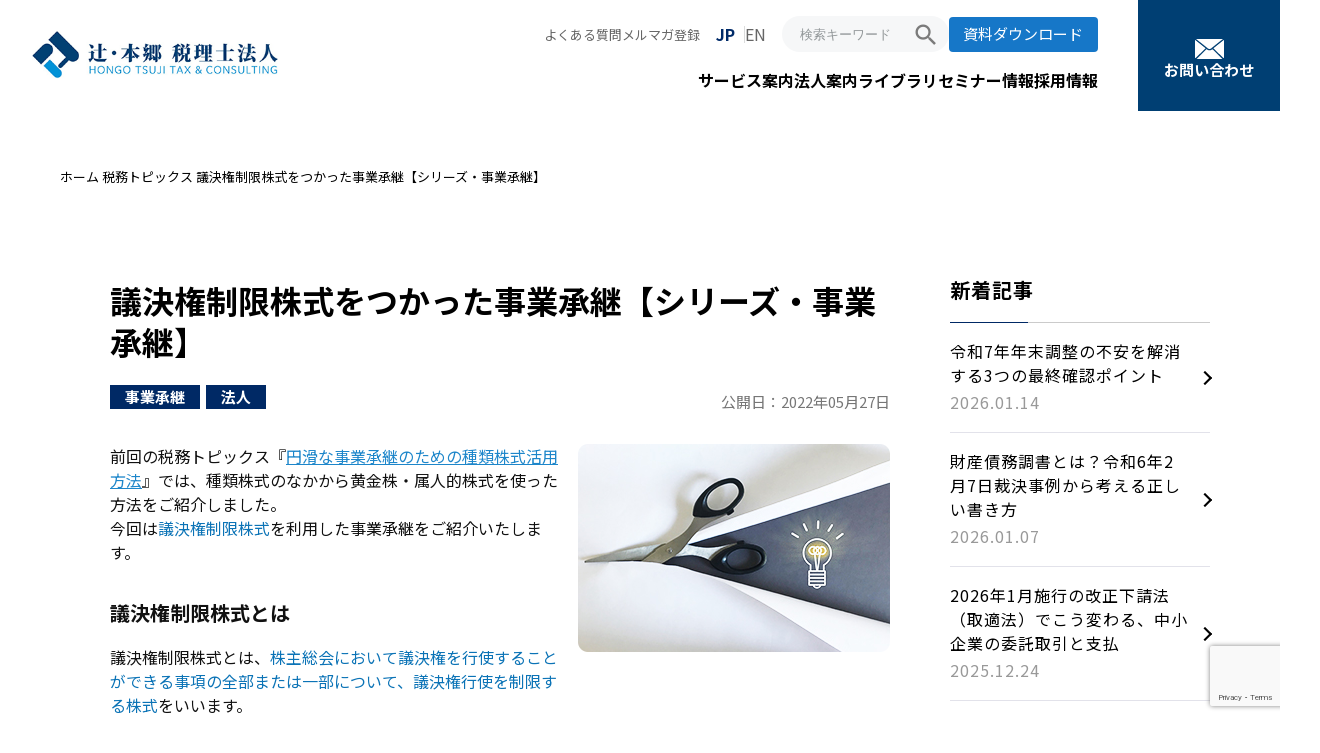

--- FILE ---
content_type: text/html; charset=UTF-8
request_url: https://www.ht-tax.or.jp/topics/series-jigyoshokei-3/
body_size: 17678
content:
<!doctype html>
<html dir="ltr" lang="ja">

<head>
  <meta http-equiv="Content-Type" content="text/html; charset=utf-8">
  <meta name="viewport" content="width=device-width,initial-scale=1">
  <meta name="format-detection" content="telephone=no">
  <link href="/assets/favicon.ico" rel="shortcut icon" type="image/x-icon">
  <link rel="preconnect" href="https://fonts.googleapis.com">
  <link rel="preconnect" href="https://fonts.gstatic.com" crossorigin="anonymous">
  <link rel="stylesheet" href="https://fonts.googleapis.com/css2?family=Cormorant+Garamond:wght@500&amp;family=Noto+Sans+JP:wght@400;700&amp;family=Noto+Serif+JP:wght@400;700&amp;display=swap" media="print" onload="this.media='all'">
  <link rel="stylesheet" href="https://fonts.googleapis.com/icon?family=Material+Icons" />
  <title>議決権制限株式をつかった事業承継【シリーズ・事業承継】 ｜ 税務トピックス ｜ 辻・本郷 税理士法人</title>

		
	<meta name="description" content="種類株式の一種である「議決権制限株式」を利用した事業承継をご紹介いたします。先代がサポートしながら後継者への事業承継を進める有用な手段の一つです。" />
	<meta name="robots" content="max-image-preview:large" />
	<link rel="canonical" href="https://www.ht-tax.or.jp/topics/series-jigyoshokei-3/" />
	
		<meta property="og:locale" content="ja_JP" />
		<meta property="og:site_name" content="辻・本郷 税理士法人" />
		<meta property="og:type" content="article" />
		<meta property="og:title" content="議決権制限株式をつかった事業承継【シリーズ・事業承継】 ｜ 税務トピックス ｜ 辻・本郷 税理士法人" />
		<meta property="og:description" content="種類株式の一種である「議決権制限株式」を利用した事業承継をご紹介いたします。先代がサポートしながら後継者への事業承継を進める有用な手段の一つです。" />
		<meta property="og:url" content="https://www.ht-tax.or.jp/topics/series-jigyoshokei-3/" />
		<meta property="og:image" content="https://www.ht-tax.or.jp/wp-content/uploads/2024/09/0f239926388b634b667f8f5405fc451d-scaled.jpg" />
		<meta property="og:image:secure_url" content="https://www.ht-tax.or.jp/wp-content/uploads/2024/09/0f239926388b634b667f8f5405fc451d-scaled.jpg" />
		<meta property="article:published_time" content="2022-05-27T00:00:53+00:00" />
		<meta property="article:modified_time" content="2025-04-30T10:42:03+00:00" />
		<meta property="article:publisher" content="https://www.facebook.com/HTTAX/" />
		<meta name="twitter:card" content="summary_large_image" />
		<meta name="twitter:site" content="@HT_TAX" />
		<meta name="twitter:title" content="議決権制限株式をつかった事業承継【シリーズ・事業承継】 ｜ 税務トピックス ｜ 辻・本郷 税理士法人" />
		<meta name="twitter:description" content="種類株式の一種である「議決権制限株式」を利用した事業承継をご紹介いたします。先代がサポートしながら後継者への事業承継を進める有用な手段の一つです。" />
		<meta name="twitter:image" content="https://www.ht-tax.or.jp/wp-content/uploads/2024/09/0f239926388b634b667f8f5405fc451d-scaled.jpg" />
		<!-- All in One SEO -->

<style id='wp-img-auto-sizes-contain-inline-css' type='text/css'>
img:is([sizes=auto i],[sizes^="auto," i]){contain-intrinsic-size:3000px 1500px}
/*# sourceURL=wp-img-auto-sizes-contain-inline-css */
</style>
<link rel='stylesheet' id='site-common-css' href='https://www.ht-tax.or.jp/assets/css/common.css' type='text/css' media='all' />
<link rel='stylesheet' id='site-common-2025-css' href='https://www.ht-tax.or.jp/assets/css/common2025.css' type='text/css' media='all' />
<link rel='stylesheet' id='site-overwrite-css' href='https://www.ht-tax.or.jp/assets/css/overwrite.css' type='text/css' media='all' />
<link rel='stylesheet' id='page-css' href='https://www.ht-tax.or.jp/assets/css/page.css' type='text/css' media='all' />
<link rel='stylesheet' id='page2025-css' href='https://www.ht-tax.or.jp/assets/css/page2025.css' type='text/css' media='all' />
<style id='wp-block-library-inline-css' type='text/css'>
:root{--wp-block-synced-color:#7a00df;--wp-block-synced-color--rgb:122,0,223;--wp-bound-block-color:var(--wp-block-synced-color);--wp-editor-canvas-background:#ddd;--wp-admin-theme-color:#007cba;--wp-admin-theme-color--rgb:0,124,186;--wp-admin-theme-color-darker-10:#006ba1;--wp-admin-theme-color-darker-10--rgb:0,107,160.5;--wp-admin-theme-color-darker-20:#005a87;--wp-admin-theme-color-darker-20--rgb:0,90,135;--wp-admin-border-width-focus:2px}@media (min-resolution:192dpi){:root{--wp-admin-border-width-focus:1.5px}}.wp-element-button{cursor:pointer}:root .has-very-light-gray-background-color{background-color:#eee}:root .has-very-dark-gray-background-color{background-color:#313131}:root .has-very-light-gray-color{color:#eee}:root .has-very-dark-gray-color{color:#313131}:root .has-vivid-green-cyan-to-vivid-cyan-blue-gradient-background{background:linear-gradient(135deg,#00d084,#0693e3)}:root .has-purple-crush-gradient-background{background:linear-gradient(135deg,#34e2e4,#4721fb 50%,#ab1dfe)}:root .has-hazy-dawn-gradient-background{background:linear-gradient(135deg,#faaca8,#dad0ec)}:root .has-subdued-olive-gradient-background{background:linear-gradient(135deg,#fafae1,#67a671)}:root .has-atomic-cream-gradient-background{background:linear-gradient(135deg,#fdd79a,#004a59)}:root .has-nightshade-gradient-background{background:linear-gradient(135deg,#330968,#31cdcf)}:root .has-midnight-gradient-background{background:linear-gradient(135deg,#020381,#2874fc)}:root{--wp--preset--font-size--normal:16px;--wp--preset--font-size--huge:42px}.has-regular-font-size{font-size:1em}.has-larger-font-size{font-size:2.625em}.has-normal-font-size{font-size:var(--wp--preset--font-size--normal)}.has-huge-font-size{font-size:var(--wp--preset--font-size--huge)}.has-text-align-center{text-align:center}.has-text-align-left{text-align:left}.has-text-align-right{text-align:right}.has-fit-text{white-space:nowrap!important}#end-resizable-editor-section{display:none}.aligncenter{clear:both}.items-justified-left{justify-content:flex-start}.items-justified-center{justify-content:center}.items-justified-right{justify-content:flex-end}.items-justified-space-between{justify-content:space-between}.screen-reader-text{border:0;clip-path:inset(50%);height:1px;margin:-1px;overflow:hidden;padding:0;position:absolute;width:1px;word-wrap:normal!important}.screen-reader-text:focus{background-color:#ddd;clip-path:none;color:#444;display:block;font-size:1em;height:auto;left:5px;line-height:normal;padding:15px 23px 14px;text-decoration:none;top:5px;width:auto;z-index:100000}html :where(.has-border-color){border-style:solid}html :where([style*=border-top-color]){border-top-style:solid}html :where([style*=border-right-color]){border-right-style:solid}html :where([style*=border-bottom-color]){border-bottom-style:solid}html :where([style*=border-left-color]){border-left-style:solid}html :where([style*=border-width]){border-style:solid}html :where([style*=border-top-width]){border-top-style:solid}html :where([style*=border-right-width]){border-right-style:solid}html :where([style*=border-bottom-width]){border-bottom-style:solid}html :where([style*=border-left-width]){border-left-style:solid}html :where(img[class*=wp-image-]){height:auto;max-width:100%}:where(figure){margin:0 0 1em}html :where(.is-position-sticky){--wp-admin--admin-bar--position-offset:var(--wp-admin--admin-bar--height,0px)}@media screen and (max-width:600px){html :where(.is-position-sticky){--wp-admin--admin-bar--position-offset:0px}}

/*# sourceURL=wp-block-library-inline-css */
</style><style id='global-styles-inline-css' type='text/css'>
:root{--wp--preset--aspect-ratio--square: 1;--wp--preset--aspect-ratio--4-3: 4/3;--wp--preset--aspect-ratio--3-4: 3/4;--wp--preset--aspect-ratio--3-2: 3/2;--wp--preset--aspect-ratio--2-3: 2/3;--wp--preset--aspect-ratio--16-9: 16/9;--wp--preset--aspect-ratio--9-16: 9/16;--wp--preset--color--black: #000000;--wp--preset--color--cyan-bluish-gray: #abb8c3;--wp--preset--color--white: #ffffff;--wp--preset--color--pale-pink: #f78da7;--wp--preset--color--vivid-red: #cf2e2e;--wp--preset--color--luminous-vivid-orange: #ff6900;--wp--preset--color--luminous-vivid-amber: #fcb900;--wp--preset--color--light-green-cyan: #7bdcb5;--wp--preset--color--vivid-green-cyan: #00d084;--wp--preset--color--pale-cyan-blue: #8ed1fc;--wp--preset--color--vivid-cyan-blue: #0693e3;--wp--preset--color--vivid-purple: #9b51e0;--wp--preset--gradient--vivid-cyan-blue-to-vivid-purple: linear-gradient(135deg,rgb(6,147,227) 0%,rgb(155,81,224) 100%);--wp--preset--gradient--light-green-cyan-to-vivid-green-cyan: linear-gradient(135deg,rgb(122,220,180) 0%,rgb(0,208,130) 100%);--wp--preset--gradient--luminous-vivid-amber-to-luminous-vivid-orange: linear-gradient(135deg,rgb(252,185,0) 0%,rgb(255,105,0) 100%);--wp--preset--gradient--luminous-vivid-orange-to-vivid-red: linear-gradient(135deg,rgb(255,105,0) 0%,rgb(207,46,46) 100%);--wp--preset--gradient--very-light-gray-to-cyan-bluish-gray: linear-gradient(135deg,rgb(238,238,238) 0%,rgb(169,184,195) 100%);--wp--preset--gradient--cool-to-warm-spectrum: linear-gradient(135deg,rgb(74,234,220) 0%,rgb(151,120,209) 20%,rgb(207,42,186) 40%,rgb(238,44,130) 60%,rgb(251,105,98) 80%,rgb(254,248,76) 100%);--wp--preset--gradient--blush-light-purple: linear-gradient(135deg,rgb(255,206,236) 0%,rgb(152,150,240) 100%);--wp--preset--gradient--blush-bordeaux: linear-gradient(135deg,rgb(254,205,165) 0%,rgb(254,45,45) 50%,rgb(107,0,62) 100%);--wp--preset--gradient--luminous-dusk: linear-gradient(135deg,rgb(255,203,112) 0%,rgb(199,81,192) 50%,rgb(65,88,208) 100%);--wp--preset--gradient--pale-ocean: linear-gradient(135deg,rgb(255,245,203) 0%,rgb(182,227,212) 50%,rgb(51,167,181) 100%);--wp--preset--gradient--electric-grass: linear-gradient(135deg,rgb(202,248,128) 0%,rgb(113,206,126) 100%);--wp--preset--gradient--midnight: linear-gradient(135deg,rgb(2,3,129) 0%,rgb(40,116,252) 100%);--wp--preset--font-size--small: 13px;--wp--preset--font-size--medium: 20px;--wp--preset--font-size--large: 36px;--wp--preset--font-size--x-large: 42px;--wp--preset--spacing--20: 0.44rem;--wp--preset--spacing--30: 0.67rem;--wp--preset--spacing--40: 1rem;--wp--preset--spacing--50: 1.5rem;--wp--preset--spacing--60: 2.25rem;--wp--preset--spacing--70: 3.38rem;--wp--preset--spacing--80: 5.06rem;--wp--preset--shadow--natural: 6px 6px 9px rgba(0, 0, 0, 0.2);--wp--preset--shadow--deep: 12px 12px 50px rgba(0, 0, 0, 0.4);--wp--preset--shadow--sharp: 6px 6px 0px rgba(0, 0, 0, 0.2);--wp--preset--shadow--outlined: 6px 6px 0px -3px rgb(255, 255, 255), 6px 6px rgb(0, 0, 0);--wp--preset--shadow--crisp: 6px 6px 0px rgb(0, 0, 0);}:where(.is-layout-flex){gap: 0.5em;}:where(.is-layout-grid){gap: 0.5em;}body .is-layout-flex{display: flex;}.is-layout-flex{flex-wrap: wrap;align-items: center;}.is-layout-flex > :is(*, div){margin: 0;}body .is-layout-grid{display: grid;}.is-layout-grid > :is(*, div){margin: 0;}:where(.wp-block-columns.is-layout-flex){gap: 2em;}:where(.wp-block-columns.is-layout-grid){gap: 2em;}:where(.wp-block-post-template.is-layout-flex){gap: 1.25em;}:where(.wp-block-post-template.is-layout-grid){gap: 1.25em;}.has-black-color{color: var(--wp--preset--color--black) !important;}.has-cyan-bluish-gray-color{color: var(--wp--preset--color--cyan-bluish-gray) !important;}.has-white-color{color: var(--wp--preset--color--white) !important;}.has-pale-pink-color{color: var(--wp--preset--color--pale-pink) !important;}.has-vivid-red-color{color: var(--wp--preset--color--vivid-red) !important;}.has-luminous-vivid-orange-color{color: var(--wp--preset--color--luminous-vivid-orange) !important;}.has-luminous-vivid-amber-color{color: var(--wp--preset--color--luminous-vivid-amber) !important;}.has-light-green-cyan-color{color: var(--wp--preset--color--light-green-cyan) !important;}.has-vivid-green-cyan-color{color: var(--wp--preset--color--vivid-green-cyan) !important;}.has-pale-cyan-blue-color{color: var(--wp--preset--color--pale-cyan-blue) !important;}.has-vivid-cyan-blue-color{color: var(--wp--preset--color--vivid-cyan-blue) !important;}.has-vivid-purple-color{color: var(--wp--preset--color--vivid-purple) !important;}.has-black-background-color{background-color: var(--wp--preset--color--black) !important;}.has-cyan-bluish-gray-background-color{background-color: var(--wp--preset--color--cyan-bluish-gray) !important;}.has-white-background-color{background-color: var(--wp--preset--color--white) !important;}.has-pale-pink-background-color{background-color: var(--wp--preset--color--pale-pink) !important;}.has-vivid-red-background-color{background-color: var(--wp--preset--color--vivid-red) !important;}.has-luminous-vivid-orange-background-color{background-color: var(--wp--preset--color--luminous-vivid-orange) !important;}.has-luminous-vivid-amber-background-color{background-color: var(--wp--preset--color--luminous-vivid-amber) !important;}.has-light-green-cyan-background-color{background-color: var(--wp--preset--color--light-green-cyan) !important;}.has-vivid-green-cyan-background-color{background-color: var(--wp--preset--color--vivid-green-cyan) !important;}.has-pale-cyan-blue-background-color{background-color: var(--wp--preset--color--pale-cyan-blue) !important;}.has-vivid-cyan-blue-background-color{background-color: var(--wp--preset--color--vivid-cyan-blue) !important;}.has-vivid-purple-background-color{background-color: var(--wp--preset--color--vivid-purple) !important;}.has-black-border-color{border-color: var(--wp--preset--color--black) !important;}.has-cyan-bluish-gray-border-color{border-color: var(--wp--preset--color--cyan-bluish-gray) !important;}.has-white-border-color{border-color: var(--wp--preset--color--white) !important;}.has-pale-pink-border-color{border-color: var(--wp--preset--color--pale-pink) !important;}.has-vivid-red-border-color{border-color: var(--wp--preset--color--vivid-red) !important;}.has-luminous-vivid-orange-border-color{border-color: var(--wp--preset--color--luminous-vivid-orange) !important;}.has-luminous-vivid-amber-border-color{border-color: var(--wp--preset--color--luminous-vivid-amber) !important;}.has-light-green-cyan-border-color{border-color: var(--wp--preset--color--light-green-cyan) !important;}.has-vivid-green-cyan-border-color{border-color: var(--wp--preset--color--vivid-green-cyan) !important;}.has-pale-cyan-blue-border-color{border-color: var(--wp--preset--color--pale-cyan-blue) !important;}.has-vivid-cyan-blue-border-color{border-color: var(--wp--preset--color--vivid-cyan-blue) !important;}.has-vivid-purple-border-color{border-color: var(--wp--preset--color--vivid-purple) !important;}.has-vivid-cyan-blue-to-vivid-purple-gradient-background{background: var(--wp--preset--gradient--vivid-cyan-blue-to-vivid-purple) !important;}.has-light-green-cyan-to-vivid-green-cyan-gradient-background{background: var(--wp--preset--gradient--light-green-cyan-to-vivid-green-cyan) !important;}.has-luminous-vivid-amber-to-luminous-vivid-orange-gradient-background{background: var(--wp--preset--gradient--luminous-vivid-amber-to-luminous-vivid-orange) !important;}.has-luminous-vivid-orange-to-vivid-red-gradient-background{background: var(--wp--preset--gradient--luminous-vivid-orange-to-vivid-red) !important;}.has-very-light-gray-to-cyan-bluish-gray-gradient-background{background: var(--wp--preset--gradient--very-light-gray-to-cyan-bluish-gray) !important;}.has-cool-to-warm-spectrum-gradient-background{background: var(--wp--preset--gradient--cool-to-warm-spectrum) !important;}.has-blush-light-purple-gradient-background{background: var(--wp--preset--gradient--blush-light-purple) !important;}.has-blush-bordeaux-gradient-background{background: var(--wp--preset--gradient--blush-bordeaux) !important;}.has-luminous-dusk-gradient-background{background: var(--wp--preset--gradient--luminous-dusk) !important;}.has-pale-ocean-gradient-background{background: var(--wp--preset--gradient--pale-ocean) !important;}.has-electric-grass-gradient-background{background: var(--wp--preset--gradient--electric-grass) !important;}.has-midnight-gradient-background{background: var(--wp--preset--gradient--midnight) !important;}.has-small-font-size{font-size: var(--wp--preset--font-size--small) !important;}.has-medium-font-size{font-size: var(--wp--preset--font-size--medium) !important;}.has-large-font-size{font-size: var(--wp--preset--font-size--large) !important;}.has-x-large-font-size{font-size: var(--wp--preset--font-size--x-large) !important;}
/*# sourceURL=global-styles-inline-css */
</style>

<style id='classic-theme-styles-inline-css' type='text/css'>
/*! This file is auto-generated */
.wp-block-button__link{color:#fff;background-color:#32373c;border-radius:9999px;box-shadow:none;text-decoration:none;padding:calc(.667em + 2px) calc(1.333em + 2px);font-size:1.125em}.wp-block-file__button{background:#32373c;color:#fff;text-decoration:none}
/*# sourceURL=/wp-includes/css/classic-themes.min.css */
</style>
<link rel='stylesheet' id='contact-form-7-css' href='https://www.ht-tax.or.jp/wp-content/plugins/contact-form-7/includes/css/styles.css' type='text/css' media='all' />
<link rel='stylesheet' id='wp-pagenavi-css' href='https://www.ht-tax.or.jp/wp-content/plugins/wp-pagenavi/pagenavi-css.css' type='text/css' media='all' />
<script type="text/javascript" src="https://www.ht-tax.or.jp/assets/plugins/gsap/gsap.min.js" id="svgxuse-js"></script>
<script type="text/javascript" src="https://www.ht-tax.or.jp/assets/plugins/gsap/ScrollTrigger.min.js" id="gsap-js"></script>
<script type="text/javascript" src="https://www.ht-tax.or.jp/assets/plugins/svgxuse/svgxuse.min.js" id="scrolltrigger-js"></script>
<link rel="https://api.w.org/" href="https://www.ht-tax.or.jp/wp-json/" />		<style type="text/css" id="wp-custom-css">
			a.blank_sp202410_btn_02 {
  display: block;
  text-align: center;
  vertical-align: middle;
  width: 40%;
  margin: auto;
  padding: 1rem 4rem;
  font-weight: bold;
  border: 2px solid #FF8221;
  background: #FF8221;
  color: #fff !important;            /* ← 上書き防止のために !important を追加 */
  text-decoration: none !important;  /* ← 下線強制解除 */
  font-size: 1.2rem;
  transition: 0.5s;
}

a.blank_sp202410_btn_02:link,
a.blank_sp202410_btn_02:visited,
a.blank_sp202410_btn_02:hover,
a.blank_sp202410_btn_02:active {
  color: #fff !important;
  text-decoration: none !important;
}
.modSection a:link,.modSection a:visited {
    color: #007edf;
    text-decoration: underline;
}		</style>
		  
<!-- Google Tag Manager -->
<script>(function(w,d,s,l,i){w[l]=w[l]||[];w[l].push({'gtm.start':
new Date().getTime(),event:'gtm.js'});var f=d.getElementsByTagName(s)[0],
j=d.createElement(s),dl=l!='dataLayer'?'&l='+l:'';j.async=true;j.src=
'https://www.googletagmanager.com/gtm.js?id='+i+dl;f.parentNode.insertBefore(j,f);
})(window,document,'script','dataLayer','GTM-5K6QBBR');</script>
<!-- End Google Tag Manager -->

<link rel='stylesheet' id='yarppRelatedCss-css' href='https://www.ht-tax.or.jp/wp-content/plugins/yet-another-related-posts-plugin/style/related.css' type='text/css' media='all' />
</head>

<body id="top">
  <!-- Google Tag Manager (noscript) -->
<noscript><iframe src="https://www.googletagmanager.com/ns.html?id=GTM-5K6QBBR"
height="0" width="0" style="display:none;visibility:hidden"></iframe></noscript>
<!-- End Google Tag Manager (noscript) -->

<!-- Start of HubSpot Embed Code -->
<script type="text/javascript" id="hs-script-loader" async defer src="//js-na2.hs-scripts.com/243317662.js"></script>
<!-- End of HubSpot Embed Code -->

<header class="header2025 js-partialSticky">
    <div class="header2025__inner">
        <div class="header2025__logo">
            <a class="header2025__logoLink" href="/">
                <img class="header2025__logoImg" src="/assets/img/common/com_img_logo.png" alt="辻󠄀・本郷 税理士法人">
            </a>
        </div>
        <nav class="header2025__nav">
            <div class="header2025__topNav">
                <ul class="header2025__topNav__list">
                    <li class="header2025__topNav__item">
                        <a class="header2025__topNav__link" href="/faq/">よくある質問</a>
                    </li>
                    <li class="header2025__topNav__item">
                        <a class="header2025__topNav__link" href="/mail-magazine/">メルマガ登録</a>
                    </li>
                </ul>
                <div class="header2025__langSelector">
                    <ul class="header2025__langSelector__list">
                        <li class="header2025__langSelector__item isJa">
                            <a class="header2025__langSelector__link " href="/">JP</a>
                        </li>
                        <li class="header2025__langSelector__item isEng">
                            <a class="header2025__langSelector__link " href="/company-profile-english.php">EN</a>
                        </li>
                    </ul>
                </div>
                <form class="header2025__searchForm" action="/">
                    <input name="s" class="header2025__searchForm__input" type="text" placeholder="検索キーワード">
                    <input name="search_category" type="hidden" value="all" />
                    <button class="header2025__searchForm__submit" type="submit">search</button>
                </form>
                <div class="header2025__topNav__buttons">
                    <a href="/documents/" class="header2025__topNav__button">資料ダウンロード</a>
                </div>
            </div>
            <div class="header2025__bottomNav">
                <ul class="header2025__bottomNav__list">
                    <li class="header2025__bottomNav__item js-hover-show">
                        <button class="header2025__bottomNav__link" data-hover-trigger>サービス案内</button>
                        <div class="header2025__bottomNav__subMenu" data-hover-content>
                            <ul class="header2025__bottomNav__subMenu__mainList  js-hover-show-wrapper">
                                <li class="header2025__bottomNav__subMenu__mainItem  js-hover-show" data-default-open>
                                    <a class="header2025__bottomNav__subMenu__mainLink" href="/legal_person/" data-hover-trigger>
                                        <img src="/assets/img/common/com_ic_headerSubmenu01.svg" alt="" />法人のみなさまへ
                                    </a>
                                    <div class="header2025__bottomNav__subMenu__subListWrap" data-hover-content>
                                        <div class="header2025__bottomNav__subMenu__subList">
                                            <div class="header2025__bottomNav__subMenu__subItem">
                                                <a class="header2025__bottomNav__subMenu__subLink"
                                                    href="/legal_person/">お悩みからサービスを探す</a>
                                                <div class="header2025__bottomNav__subMenu__subSubMenu">
                                                    <div class="header2025__bottomNav__subMenu__subSubItem">
                                                        <p class="header2025__bottomNav__subMenu__subSubTitle">
                                                            税務・会計・経理の悩みを相談したい</p>
                                                        <ul class="header2025__bottomNav__subMenu__subSubSubMenu">
                                                            <li class="header2025__bottomNav__subMenu__subSubSubItem">
                                                                <a class="header2025__bottomNav__subMenu__subSubSubLink"
                                                                    href="/legal_person/tax-advisor/">法人税務顧問サービス</a>
                                                            </li>
                                                            <li class="header2025__bottomNav__subMenu__subSubSubItem">
                                                                <a class="header2025__bottomNav__subMenu__subSubSubLink"
                                                                    href="/legal_person/second_opinion/">税務セカンドオピニオン</a>
                                                            </li>
                                                            <li class="header2025__bottomNav__subMenu__subSubSubItem">
                                                                <a class="header2025__bottomNav__subMenu__subSubSubLink"
                                                                    href="/legal_person/fund-advisor/">事業ファンド税務顧問</a>
                                                            </li>
                                                        </ul>
                                                    </div>
                                                    <div class="header2025__bottomNav__subMenu__subSubItem">
                                                        <p class="header2025__bottomNav__subMenu__subSubTitle">
                                                            会社の将来について相談したい</p>
                                                        <ul class="header2025__bottomNav__subMenu__subSubSubMenu">
                                                            <li class="header2025__bottomNav__subMenu__subSubSubItem">
                                                                <a class="header2025__bottomNav__subMenu__subSubSubLink"
                                                                    href="/legal_person/succession/">事業承継コンサルティング</a>
                                                            </li>
                                                            <li class="header2025__bottomNav__subMenu__subSubSubItem">
                                                                <a class="header2025__bottomNav__subMenu__subSubSubLink"
                                                                    href="/legal_person/corporate_reorganization/">組織再編コンサルティング</a>
                                                            </li>
                                                            <!--<li class="header2025__bottomNav__subMenu__subSubSubItem">
                                                                <a class="header2025__bottomNav__subMenu__subSubSubLink"
                                                                   href="/legal_person/ma/">M&amp;Aアドバイザリー</a>
                                                            </li>-->
                                                        </ul>
                                                    </div>
                                                    <div class="header2025__bottomNav__subMenu__subSubItem">
                                                        <p class="header2025__bottomNav__subMenu__subSubTitle">
                                                            組織の悩みを相談したい</p>
                                                        <ul class="header2025__bottomNav__subMenu__subSubSubMenu">
                                                            <li class="header2025__bottomNav__subMenu__subSubSubItem">
                                                                <a class="header2025__bottomNav__subMenu__subSubSubLink"
                                                                    href="/legal_person/accountant_consulting/">人事・労務コンサルティング</a>
                                                            </li>
                                                            <li class="header2025__bottomNav__subMenu__subSubSubItem">
                                                                <a class="header2025__bottomNav__subMenu__subSubSubLink"
                                                                    href="/legal_person/accountant_outsoucing/">人事・労務アウトソーシング</a>
                                                            </li>
                                                        </ul>
                                                    </div>
                                                    <div class="header2025__bottomNav__subMenu__subSubItem">
                                                        <p class="header2025__bottomNav__subMenu__subSubTitle">
                                                            海外の税務やビジネスについて相談したい</p>
                                                        <ul class="header2025__bottomNav__subMenu__subSubSubMenu">
                                                            <li class="header2025__bottomNav__subMenu__subSubSubItem">
                                                                <a class="header2025__bottomNav__subMenu__subSubSubLink"
                                                                    href="/legal_person/international_tax/">国際税務コンサルティング</a>
                                                            </li>
                                                            <li class="header2025__bottomNav__subMenu__subSubSubItem">
                                                                <a class="header2025__bottomNav__subMenu__subSubSubLink"
                                                                    href="/legal_person/transfer/">移転価格コンサルティング</a>
                                                            </li>
                                                            <li class="header2025__bottomNav__subMenu__subSubSubItem">
                                                                <a class="header2025__bottomNav__subMenu__subSubSubLink"
                                                                    href="/legal_person/overseas/">海外進出コンサルティング</a>
                                                                <a class="header2025__bottomNav__subMenu__subSubSubLink"
                                                                    href="/legal_person/overseas-en/">— Overseas
                                                                    Expansion Consulting</a>
                                                            </li>
                                                        </ul>
                                                    </div>
                                                    <div class="header2025__bottomNav__subMenu__subSubItem">
                                                        <p class="header2025__bottomNav__subMenu__subSubTitle">
                                                            経理業務をアウトソーシングしたい</p>
                                                        <ul class="header2025__bottomNav__subMenu__subSubSubMenu">
                                                            <li class="header2025__bottomNav__subMenu__subSubSubItem">
                                                                <a class="header2025__bottomNav__subMenu__subSubSubLink"
                                                                    href="/legal_person/delivery_service/">小規模事業者向け記帳代行サービス「経理宅配便®」︎</a>
                                                            </li>
                                                        </ul>
                                                    </div>
                                                </div>
                                            </div>
                                            <div class="header2025__bottomNav__subMenu__subItem">
                                                <a class="header2025__bottomNav__subMenu__subLink"
                                                    href="/legal_person/#flow">ご利用開始までの流れ</a>
                                            </div>
                                        </div>
                                    </div>
                                </li>
                                <li class="header2025__bottomNav__subMenu__mainItem  js-hover-show">
                                    <a class="header2025__bottomNav__subMenu__mainLink" href="/personal/" data-hover-trigger>
                                        <img src="/assets/img/common/com_ic_headerSubmenu02.svg" alt="" />個人のみなさまへ
                                    </a>
                                    <div class="header2025__bottomNav__subMenu__subListWrap" data-hover-content>
                                        <div class="header2025__bottomNav__subMenu__subList">
                                            <div class="header2025__bottomNav__subMenu__subItem">
                                                <a class="header2025__bottomNav__subMenu__subLink"
                                                    href="/personal/">個人のみなさまへ トップ</a>
                                                <div class="header2025__bottomNav__subMenu__subSubMenu">
                                                    <div class="header2025__bottomNav__subMenu__subSubItem">
                                                        <p class="header2025__bottomNav__subMenu__subSubTitle">
                                                            相続・贈与について相談したい</p>
                                                        <ul class="header2025__bottomNav__subMenu__subSubSubMenu">
                                                            <li class="header2025__bottomNav__subMenu__subSubSubItem">
                                                                <a class="header2025__bottomNav__subMenu__subSubSubLink"
                                                                    href="/sozoku-center/"
                                                                    target="_blank">相続税申告・贈与税申告</a>
                                                            </li>
                                                            <li class="header2025__bottomNav__subMenu__subSubSubItem">
                                                                <a class="header2025__bottomNav__subMenu__subSubSubLink"
                                                                    href="/personal/kokusai_sozoku/">国際相続</a>
                                                            </li>
                                                            <li class="header2025__bottomNav__subMenu__subSubSubItem">
                                                                <a class="header2025__bottomNav__subMenu__subSubSubLink"
                                                                    href="/personal/total_service/">相続税対策（遺言）</a>
                                                            </li>
                                                        </ul>
                                                    </div>
                                                    <div class="header2025__bottomNav__subMenu__subSubItem">
                                                        <p class="header2025__bottomNav__subMenu__subSubTitle">
                                                            個人資産・所得について相談したい</p>
                                                        <ul class="header2025__bottomNav__subMenu__subSubSubMenu">
                                                            <li class="header2025__bottomNav__subMenu__subSubSubItem">
                                                                <a class="header2025__bottomNav__subMenu__subSubSubLink"
                                                                    href="https://th-familyoffice.jp/" target="_blank">富裕層向け資産承継サービス</a>
                                                            </li>
                                                            <li class="header2025__bottomNav__subMenu__subSubSubItem">
                                                                <a class="header2025__bottomNav__subMenu__subSubSubLink"
                                                                    href="/personal/kakutei-shinkoku/">確定申告</a>
                                                            </li>
                                                        </ul>
                                                    </div>
                                                    <div class="header2025__bottomNav__subMenu__subSubItem">
                                                        <p class="header2025__bottomNav__subMenu__subSubTitle">
                                                            会社設立について相談したい</p>
                                                        <ul class="header2025__bottomNav__subMenu__subSubSubMenu">
                                                            <li class="header2025__bottomNav__subMenu__subSubSubItem">
                                                                <a class="header2025__bottomNav__subMenu__subSubSubLink"
                                                                    href="/personal/start_business_support/">会社設立について相談したい</a>
                                                            </li>
                                                        </ul>
                                                    </div>
                                                </div>
                                            </div>
                                        </div>
                                    </div>
                                </li>
                                <li class="header2025__bottomNav__subMenu__mainItem js-hover-show">
                                    <a class="header2025__bottomNav__subMenu__mainLink"
                                        href="/medical_public_autonomy/" data-hover-trigger>
                                        <img src="/assets/img/common/com_ic_headerSubmenu03.svg" alt="">医療・公益法人・社会福祉法人・公共団体のみなさまへ
                                    </a>
                                    <div class="header2025__bottomNav__subMenu__subListWrap" data-hover-content>
                                        <div class="header2025__bottomNav__subMenu__subList">
                                            <div class="header2025__bottomNav__subMenu__subItem">
                                                <a class="header2025__bottomNav__subMenu__subLink"
                                                    href="/medical_public_autonomy/">医療・公益法人・社会福祉法人・公共団体のみなさまへトップ</a>
                                                <div class="header2025__bottomNav__subMenu__subSubMenu">
                                                    <div class="header2025__bottomNav__subMenu__subSubItem">
                                                        <p class="header2025__bottomNav__subMenu__subSubTitle">
                                                            医療法人・医院（クリニック）について相談したい</p>
                                                        <ul class="header2025__bottomNav__subMenu__subSubSubMenu">
                                                            <li class="header2025__bottomNav__subMenu__subSubSubItem">
                                                                <a class="header2025__bottomNav__subMenu__subSubSubLink" href="/medical_public_autonomy/accounting_support/">医療法人向け会計・税務サポート</a>
                                                            </li>
                                                            <li class="header2025__bottomNav__subMenu__subSubSubItem">
                                                                <a class="header2025__bottomNav__subMenu__subSubSubLink" href="/medical_public_autonomy/start_business/">医院（クリニック）開業・医療法人設立サポート</a>
                                                            </li>
                                                            <li class="header2025__bottomNav__subMenu__subSubSubItem">
                                                                <a class="header2025__bottomNav__subMenu__subSubSubLink" href="/medical_public_autonomy/healthcare_support/">認定医療法人制度活用サポート</a>
                                                            </li>
                                                            <li class="header2025__bottomNav__subMenu__subSubSubItem">
                                                                <a class="header2025__bottomNav__subMenu__subSubSubLink" href="/medical_public_autonomy/transition_support/">特定医療法人・社会医療法人移行サポート</a>
                                                            </li>
                                                            <li class="header2025__bottomNav__subMenu__subSubSubItem">
                                                                <a class="header2025__bottomNav__subMenu__subSubSubLink" href="/medical_public_autonomy/healthcare_succession/">医療法人向け 事業承継サポート</a>
                                                            </li>
                                                        </ul>
                                                    </div>
                                                    <div class="header2025__bottomNav__subMenu__subSubItem">
                                                        <p class="header2025__bottomNav__subMenu__subSubTitle">
                                                            公益法人（財団・社団）について相談したい</p>
                                                        <ul class="header2025__bottomNav__subMenu__subSubSubMenu">
                                                            <li class="header2025__bottomNav__subMenu__subSubSubItem">
                                                                <a class="header2025__bottomNav__subMenu__subSubSubLink" href="/medical_public_autonomy/public_accounting_support/">公益法人・一般法人税務顧問</a>
                                                            </li>
                                                            <li class="header2025__bottomNav__subMenu__subSubSubItem">
                                                                <a class="header2025__bottomNav__subMenu__subSubSubLink" href="/medical_public_autonomy/public_corporation_consulting/">公益法人コンサルティング</a>
                                                            </li>
                                                        </ul>
                                                    </div>
                                                    <div class="header2025__bottomNav__subMenu__subSubItem">
                                                        <p class="header2025__bottomNav__subMenu__subSubTitle">
                                                            社会福祉法人について相談したい</p>
                                                        <ul class="header2025__bottomNav__subMenu__subSubSubMenu">
                                                            <li class="header2025__bottomNav__subMenu__subSubSubItem">
                                                                <a class="header2025__bottomNav__subMenu__subSubSubLink" href="/medical_public_autonomy/social_welfare_consulting/">社会福祉法人向け コンサルティング</a>
                                                            </li>
                                                            <li class="header2025__bottomNav__subMenu__subSubSubItem">
                                                                <a class="header2025__bottomNav__subMenu__subSubSubLink" href="/medical_public_autonomy/social_welfare_kessan_review/">社会福祉法人向け 決算レビューサービス</a>
                                                            </li>
                                                            <li class="header2025__bottomNav__subMenu__subSubSubItem">
                                                                <a class="header2025__bottomNav__subMenu__subSubSubLink" href="/medical_public_autonomy/social_welfare_support/">社会福祉法人設立サポート</a>
                                                            </li>
                                                        </ul>
                                                    </div>
                                                    <div class="header2025__bottomNav__subMenu__subSubItem">
                                                        <p class="header2025__bottomNav__subMenu__subSubTitle">
                                                            公共団体について相談したい</p>
                                                        <ul class="header2025__bottomNav__subMenu__subSubSubMenu">
                                                            <li class="header2025__bottomNav__subMenu__subSubSubItem">
                                                                <a class="header2025__bottomNav__subMenu__subSubSubLink" href="/medical_public_autonomy/autonomy_consulting/">地方公共団体向け コンサルティング</a>
                                                            </li>
                                                        </ul>
                                                    </div>


                                                </div>
                                            </div>
                                        </div>
                                    </div>
                                </li>
                                <li class="header2025__bottomNav__subMenu__mainItem js-hover-show">
                                    <a class="header2025__bottomNav__subMenu__mainLink" href="/profession/" data-hover-trigger>
                                        <img src="/assets/img/common/com_ic_headerSubmenu04.svg" alt="">士業の先生方へ
                                    </a>

                                    <div class="header2025__bottomNav__subMenu__subListWrap" data-hover-content>
                                        <div class="header2025__bottomNav__subMenu__subList">
                                            <div class="header2025__bottomNav__subMenu__subItem">
                                                <a class="header2025__bottomNav__subMenu__subLink"
                                                    href="/profession/">士業の先生方へ
                                                    トップ</a>

                                                <div class="header2025__bottomNav__subMenu__subSubMenu">
                                                    <div class="header2025__bottomNav__subMenu__subSubItem">
                                                        <ul class="header2025__bottomNav__subMenu__subSubSubMenu">
                                                            <li class="header2025__bottomNav__subMenu__subSubSubItem">
                                                                <a class="header2025__bottomNav__subMenu__subSubSubLink" href="https://www.accs-c.co.jp/lp/direct_assist/" target="_blank">審理室ダイレクトアシスト</a>
                                                            </li>
                                                        </ul>
                                                    </div>
                                                </div>
                                            </div>
                                        </div>
                                    </div>
                                </li>
                                <li class="header2025__bottomNav__subMenu__mainItem js-hover-show">
                                    <a class="header2025__bottomNav__subMenu__mainLink" href="/corporate/branch.php" data-hover-trigger>
                                        <img src="/assets/img/common/com_ic_headerSubmenu05.svg" alt="">拠点情報
                                    </a>

                                    <div class="header2025__bottomNav__subMenu__subListWrap" data-hover-content>
                                        <div class="header2025__bottomNav__subMenu__subList">
                                            <div class="header2025__bottomNav__subMenu__subItem">
                                                <a class="header2025__bottomNav__subMenu__subLink"
                                                    href="/corporate/branch.php">国内拠点
                                                    トップ</a>
                                                <div class="header2025__bottomNav__subMenu__subSubMenu">
                                                    <div class="header2025__bottomNav__subMenu__subSubItem">
                                                        <ul class="header2025__bottomNav__subMenu__subSubSubMenu">
                                                            <li class="header2025__bottomNav__subMenu__subSubSubItem">
                                                                <a class="header2025__bottomNav__subMenu__subSubSubLink"
                                                                    href="/branch_hokkaidotohoku/">北海道・東北地方</a>
                                                            </li>
                                                            <li class="header2025__bottomNav__subMenu__subSubSubItem">
                                                                <a class="header2025__bottomNav__subMenu__subSubSubLink"
                                                                    href="/branch_kanto/">関東地方</a>
                                                            </li>
                                                            <li class="header2025__bottomNav__subMenu__subSubSubItem">
                                                                <a class="header2025__bottomNav__subMenu__subSubSubLink"
                                                                    href="/branch_chubu/">中部地方</a>
                                                            </li>
                                                            <li class="header2025__bottomNav__subMenu__subSubSubItem">
                                                                <a class="header2025__bottomNav__subMenu__subSubSubLink"
                                                                    href="/branch_kansai/">関西地方</a>
                                                            </li>
                                                        </ul>
                                                        <ul class="header2025__bottomNav__subMenu__subSubSubMenu">
                                                            <li class="header2025__bottomNav__subMenu__subSubSubItem">
                                                                <a class="header2025__bottomNav__subMenu__subSubSubLink"
                                                                    href="/branch_chugoku/">中国地方</a>
                                                            </li>
                                                            <li class="header2025__bottomNav__subMenu__subSubSubItem">
                                                                <a class="header2025__bottomNav__subMenu__subSubSubLink"
                                                                    href="/branch_shikoku/">四国地方</a>
                                                            </li>
                                                            <li class="header2025__bottomNav__subMenu__subSubSubItem">
                                                                <a class="header2025__bottomNav__subMenu__subSubSubLink"
                                                                    href="/branch_kyushu_okinawa/">九州・沖縄地方</a>
                                                            </li>
                                                        </ul>
                                                    </div>
                                                </div>
                                            </div>
                                            <div class="header2025__bottomNav__subMenu__subItem">
                                                <a class="header2025__bottomNav__subMenu__subLink"
                                                    href="/corporate/branch_oversea/">海外拠点
                                                    トップ</a>
                                            </div>
                                        </div>
                                    </div>
                                </li>
                            </ul>
                        </div>
                    </li>
                    <li class="header2025__bottomNav__item">
                        <a class="header2025__bottomNav__link" href="/corporate/">法人案内</a>
                    </li>
                    <li class="header2025__bottomNav__item">
                        <a class="header2025__bottomNav__link" href="/library/">ライブラリ</a>
                    </li>
                    <li class="header2025__bottomNav__item">
                        <a class="header2025__bottomNav__link" href="/seminar/">セミナー情報</a>
                    </li>
                    <li class="header2025__bottomNav__item">
                        <a class="header2025__bottomNav__link" href="/recruit/" target="_blank">採用情報</a>
                    </li>
                </ul>
            </div>
            <div class="header2025__buttons">
                <div class="header2025__buttonWrap js-hover-show">
                    <a class="header2025__button" href="/contact/" data-hover-trigger>
                        <span class="header2025__buttonIcon">
                            <img src="/assets/img/common/com_ic_mail.svg" alt="">
                        </span>
                        お問い合わせ
                    </a>
                    <ul class="header2025__buttonSub" data-hover-content>
                        <li class="header2025__buttonSubItem">
                            <a class="header2025__buttonSubLink" href="/contact/">法人の方の<br>お問い合わせ</a>
                        </li>
                        <li class="header2025__buttonSubItem">
                            <a class="header2025__buttonSubLink" href="/contact-personal/">個人の方の<br>お問い合わせ</a>
                        </li>
                    </ul>
                </div>
            </div>
        </nav>
    </div>

    <button class="drawer2025__button js-drawerMenu-btn" type="submit">
        <span class="drawer2025__button__inner">
            <span class="drawer2025__button__line">
                <span class="visuallyHidden">メニューを開閉する</span>
            </span>
        </span>
    </button>
    <div class="drawer2025 js-drawerMenu">
        <form class="drawer2025__form" action="/">
            <input name="s" type="text" class="drawer2025__form__input" placeholder="お探しのワードを入力してください">
            <input name="search_category" type="hidden" value="all" />
            <div class="drawer2025__form__submitWrap">
                <button type="submit" class="drawer2025__form__submit modBtn2025 isWhite">検索する</button>
            </div>
        </form>
        <ul class="drawer2025__list">
            <li>
                <details class="drawer2025__parent js-accordion">
                    <summary class="drawer2025__parentLink" data-accordion-title>サービス案内</summary>
                    <ul class="drawer2025__children" data-accordion-content>
                        <li class="drawer2025__child">
                            <a class="drawer2025__childLink" href="/legal_person/">法人のみなさまへ</a>
                            <ul class="drawer2025__grandchildren">
                                <li class="drawer2025__grandchild">
                                    <a class="drawer2025__grandchildLinkTitle" href="/legal_person/">お悩みからサービスを探す</a>
                                </li>
                                <li class="drawer2025__grandchild">
                                    <a class="drawer2025__grandchildLink" href="/legal_person/tax-advisor/">法人税務顧問サービス</a>
                                </li>
                                <li class="drawer2025__grandchild">
                                    <a class="drawer2025__grandchildLink" href="/legal_person/succession/">事業承継コンサルティング</a>
                                </li>
                                <li class="drawer2025__grandchild">
                                    <a class="drawer2025__grandchildLink" href="/legal_person/corporate_reorganization/">組織再編コンサルティング</a>
                                </li>
                                <!--<li class="drawer2025__grandchild">
                                    <a class="drawer2025__grandchildLink" href="/legal_person/ma/">M&Aアドバイザリー</a>
                                </li>-->
                                <li class="drawer2025__grandchild">
                                    <a class="drawer2025__grandchildLink" href="/legal_person/international_tax/">国際税務コンサルティング</a>
                                </li>
                                <li class="drawer2025__grandchild">
                                    <a class="drawer2025__grandchildLink" href="/legal_person/transfer/">移転価格コンサルティング</a>
                                </li>
                                <li class="drawer2025__grandchild">
                                    <a class="drawer2025__grandchildLink" href="/legal_person/overseas/">海外進出コンサルティング</a>
                                </li>
                                <li class="drawer2025__grandchild">
                                    <a class="drawer2025__grandchildLink" href="/legal_person/second_opinion/">税務セカンドオピニオン</a>
                                </li>
                                <li class="drawer2025__grandchild">
                                    <a class="drawer2025__grandchildLink" href="/legal_person/fund-advisor/">事業ファンド税務顧問</a>
                                </li>
                                <li class="drawer2025__grandchild">
                                    <a class="drawer2025__grandchildLink" href="/legal_person/delivery_service/">小規模事業者向け記帳代行サービス<br>「経理宅配便®」</a>
                                </li>
                                <li class="drawer2025__grandchild">
                                    <a class="drawer2025__grandchildLink" href="/legal_person/accountant_consulting/">人事・労務コンサルティング</a>
                                </li>
                                <li class="drawer2025__grandchild">
                                    <a class="drawer2025__grandchildLink" href="/legal_person/accountant_outsoucing/">人事・労務アウトソーシング</a>
                                </li>
                                <li class="drawer2025__grandchild">
                                    <a class="drawer2025__grandchildLinkTitle" href="/legal_person/#flow">ご利用開始までの流れ</a>
                                </li>
                            </ul>
                        </li>
                        <li class="drawer2025__child">
                            <a class="drawer2025__childLink" href="/personal/">個人のみなさまへ</a>
                        </li>
                        <li class="drawer2025__child">
                            <a class="drawer2025__childLink" href="/medical_public_autonomy/">医療・公益法人・社会福祉法人・<br>公共団体のみなさまへ</a>
                        </li>
                        <li class="drawer2025__child">
                            <a class="drawer2025__childLink" href="/profession/">士業の先生方へ</a>
                        </li>
                        <li class="drawer2025__child">
                            <a class="drawer2025__childLink" href="/corporate/branch.php">国内拠点</a>
                        </li>
                        <li class="drawer2025__child">
                            <a class="drawer2025__childLink" href="/corporate/branch_oversea/">海外拠点</a>
                        </li>
                    </ul>
                </details>
            </li>
            <li class="drawer2025__parent">
                <a class="drawer2025__parentLink" href="/corporate/">法人案内</a>
            </li>
            <li class="drawer2025__parent">
                <a class="drawer2025__parentLink" href="/library/">ライブラリ</a>
            </li>
            <li class="drawer2025__parent">
                <a class="drawer2025__parentLink" href="/seminar/">セミナー情報</a>
            </li>
            <li class="drawer2025__parent">
                <a class="drawer2025__parentLink" href="/faq/">よくある質問</a>
            </li>
            <li class="drawer2025__parent">
                <a class="drawer2025__parentLink" href="/mail-magazine/">メルマガ登録</a>
            </li>
            <li class="drawer2025__parent">
                <a class="drawer2025__parentLink" href="/recruit/" target="_blank">採用情報</a>
            </li>
            <li class="drawer2025__parent">
                <a class="drawer2025__parentLink" href="/topics/">税務トピックス</a>
            </li>
            <li class="drawer2025__parent">
                <a class="drawer2025__parentLink" href="/media/">出版物・メディア一覧</a>
            </li>
            <li class="drawer2025__parent">
                <a class="drawer2025__parentLink" href="/documents/">お役立ち資料</a>
            </li>
        </ul>

        <div class="drawer2025__contentBtns">
            <a class="drawer2025__contentBtn modBtn2025" href="/contact/">お問い合わせ</a>
            <a class="drawer2025__contentBtn modBtn2025 isWhite" href="/documents/">資料ダウンロード</a>
        </div>
    </div>
</header>  <main class="main">        <div class="topicsDtl">

              <div class="breadcrumb2025">
      <div class="main__inner">
        <ul class="breadcrumb2025__list" itemscope itemtype="https://schema.org/BreadcrumbList">
          <li class="breadcrumb2025__list__item" itemprop="itemListElement" itemscope itemtype="https://schema.org/ListItem"><a href="https://www.ht-tax.or.jp" itemprop="item"><span itemprop="name">ホーム</span></a>
    <meta itemprop="position" content="1"></li>
                            <li class="breadcrumb2025__list__item" itemprop="itemListElement" itemscope itemtype="https://schema.org/ListItem"><a href="https://www.ht-tax.or.jp/topics/" itemprop="item"><span itemprop="name">税務トピックス</span></a>
    <meta itemprop="position" content="3"></li>
                                          <li class="breadcrumb2025__list__item" itemprop="itemListElement" itemscope itemtype="https://schema.org/ListItem"><a href="https://www.ht-tax.or.jp/topics/series-jigyoshokei-3/" itemprop="item"><span itemprop="name">議決権制限株式をつかった事業承継【シリーズ・事業承継】</span></a>
    <meta itemprop="position" content="3"></li>
                                </ul>
      </div>
  </div>

            <div class="modUnderlayercontents">
                <div class="modUnderlayercontents__leftBox">
                    <div class="modTopics">
                        <h1 class="modTopics__title">議決権制限株式をつかった事業承継【シリーズ・事業承継】</h1>
                        <div class="modTopics__data">
                                                            <ul class="modTopics__data__labels">
                                                                            <li class="succession">事業承継</li>
                                                                                                                <li class="legal-person">法人</li>
                                                                    </ul>
                                                        <div>
                                <time class="modTopics__data__date">公開日：2022年05月27日</time>
                                                            </div>
                        </div>
                        <div class="modTopics__content">
                            <p><img decoding="async" src="/wp-content/uploads/2022/05/series-jigyoshokei-3-fig1.png" alt="事業承継" width="312" height="auto" class="wid40 fl-r ml20 mb20"></p>
<p>前回の税務トピックス『<a href="/topics/series-jigyoshokei-2/">円滑な事業承継のための種類株式活用方法</a>』では、種類株式のなかから黄金株・属人的株式を使った方法をご紹介しました。<br>今回は<span class="f-blue">議決権制限株式</span>を利用した事業承継をご紹介いたします。</p>
<h3 class="mt30">議決権制限株式とは</h3>
<p>議決権制限株式とは、<span class="f-blue">株主総会において議決権を行使することができる事項の全部または一部について、議決権行使を制限する株式</span>をいいます。<br>
  たとえば、議決権をまったく持たない無議決権株式とすることもできます。なお、<span class="f-blue">議決権制限株式のような種類株式を発行する場合、種類株式の内容とその発行可能株式総数を定款にて規定する必要があります</span>（会社法第108条2項）。</p>
<h3 class="mt30">無議決権株式の活用事例</h3>
<p>たとえば、社長である親が発行済株式100株のすべてを保有している場合、初めに100株のうち99株を無議決権株式に変更します。<br>
  次に、無議決権株式に変換した99株を、後継者に贈与等により譲渡します。<br>
  この結果、社長は普通株式1株、後継者は無議決権株式99株を保有することになります。</p>
<div class="text_center mb20"><img decoding="async" loading="lazy" src="/wp-content/uploads/2022/05/series-jigyoshokei-3-fig2.jpg" alt="議決権制限株式" class="wid90" width="100%"></div>
<p>株主総会は、株式会社の最高意思決定機関であり、役員の選解任、剰余金の配当といった重要事項は株主総会での決議が必要となります。<br>
  後継者は無議決権株式しか保有していませんので、株主総会で議決権があるのは普通株式を保有している社長のみとなります。<br>
  つまり、社長1人で株主総会にて重要事項を決議できることになります。</p>
<p>こうすることで、後継者は通常の会社経営に集中し、社長である親は株主総会で重要事項を決定するといった、<span class="f-blue">所有と経営を分離した事業承継が可能</span>になります。</p>
<h3 class="mt30">おわりに</h3>
<p>今回は議決権制限株式を用いた事業承継を紹介しました。</p>
<p>議決権制限株式は、先代がサポートしながら後継者への事業承継を進める有用な手段の一つです。<br>
一方で、先代経営者が経営に関与しすぎることで、後継者の主体的な会社経営を阻害するおそれもあり、導入にあたっては、「どのように事業承継をしたいか？」という点で先代と後継者の方針を擦り合わせる必要があります。</p>
<p>辻・本郷税理士法人は、議決権制限株式の導入も含めた、包括的な事業承継に関するアドバイスが可能です。事業承継をご検討の方は、辻・本郷 税理士法人へお気軽にお問い合わせください。</p>
<div class="text_right mb20">執筆担当：<br class="sp">法人ソリューショングループ　大島 直樹</div>
<p>＜関連トピックス＞<br>『<a href="/topics/series-jigyoshokei-1/">最近の事業承継コンサルティングの動向【シリーズ・事業承継】</a>』<br>『<a href="/topics/series-jigyoshokei-2/">円滑な事業承継のための種類株式活用方法【シリーズ・事業承継】</a>』<br>『<a href="/topics/r3-hikitsugihjk/">M&amp;A検討中の中小企業は注目！「事業承継・引継ぎ補助金」の概要</a>』</p>

                                                    </div>

                        
                        
                        

                        <div class="modRelatedPostSection">
                            <div class="modRelatedPostSection__title">
                                <h2 class="modHeading2025 isXxs isMbSm">
                                    関連記事
                                </h2>
                            </div>
                            <div class="modRelatedPostSection__blocks">
                                <div class='yarpp yarpp-related yarpp-related-website yarpp-template-yarpp-template-related-posts'>

                    <a href="https://www.ht-tax.or.jp/topics/hojinzei-jika/" class="modRelatedPostSection__block">
            <div class="modRelatedPostSection__blockImg">
                <img src="/wp-content/uploads/2022/12/hojinzei-jika.jpg" alt="" />            </div>
            <div class="modRelatedPostSection__blockContent">
                <p class="modRelatedPostSection__blockTitle">
                    法人税法上の「時価」の考え方と注意点                </p>
                <div class="modRelatedPostSection__blockMeta">
                    <span class="modRelatedPostSection__blockCategory">税務・会計</span>
                    <span class="modRelatedPostSection__blockDate">2022.12.16</span>
                </div>
            </div>
        </a>
                    <a href="https://www.ht-tax.or.jp/topics/invoice-karibaraishohi/" class="modRelatedPostSection__block">
            <div class="modRelatedPostSection__blockImg">
                <img src="/wp-content/uploads/2022/09/invoice-karibaraishohi-fig1.jpg" alt="" />            </div>
            <div class="modRelatedPostSection__blockContent">
                <p class="modRelatedPostSection__blockTitle">
                    インボイス制度導入後の仮払消費税等の考え方                </p>
                <div class="modRelatedPostSection__blockMeta">
                    <span class="modRelatedPostSection__blockCategory">税務・会計</span>
                    <span class="modRelatedPostSection__blockDate">2022.09.23</span>
                </div>
            </div>
        </a>
                    <a href="https://www.ht-tax.or.jp/topics/kokugai-tenshutsuji/" class="modRelatedPostSection__block">
            <div class="modRelatedPostSection__blockImg">
                <img src="/wp-content/uploads/2022/05/kokugai-tenshutsuji-fig1.png" alt="" />            </div>
            <div class="modRelatedPostSection__blockContent">
                <p class="modRelatedPostSection__blockTitle">
                    国外転出時課税（出国税）をご存じですか？                </p>
                <div class="modRelatedPostSection__blockMeta">
                    <span class="modRelatedPostSection__blockCategory">その他</span>
                    <span class="modRelatedPostSection__blockDate">2022.06.01</span>
                </div>
            </div>
        </a>
</div>
                            </div>
                        </div>




                                            </div>
                </div>
                <div class="modUnderlayercontents__rightBox">
                                            <nav class="newArticlesBox">
                            <h2 class="newArticlesBox__title">新着記事</h2>
                            <ul class="newArticlesBox__list">
                                                                    <li class="item">
                                        <a href="https://www.ht-tax.or.jp/topics/reiwa7-nemmatsuchosei/">
                                            <section class="item__inner">
                                                <h3 class="item__title">令和7年年末調整の不安を解消する3つの最終確認ポイント</h3>
                                                <time class="item__date">2026.01.14</time>
                                            </section>
                                        </a>
                                    </li>
                                                                    <li class="item">
                                        <a href="https://www.ht-tax.or.jp/topics/zaisan-saimuchosho/">
                                            <section class="item__inner">
                                                <h3 class="item__title">財産債務調書とは？令和6年2月7日裁決事例から考える正しい書き方</h3>
                                                <time class="item__date">2026.01.07</time>
                                            </section>
                                        </a>
                                    </li>
                                                                    <li class="item">
                                        <a href="https://www.ht-tax.or.jp/topics/toritekiho-2026/">
                                            <section class="item__inner">
                                                <h3 class="item__title">2026年1月施行の改正下請法（取適法）でこう変わる、中小企業の委託取引と支払</h3>
                                                <time class="item__date">2025.12.24</time>
                                            </section>
                                        </a>
                                    </li>
                                                                    <li class="item">
                                        <a href="https://www.ht-tax.or.jp/topics/sozokuzaisan-baikyaku/">
                                            <section class="item__inner">
                                                <h3 class="item__title">不動産から地金まで！相続財産を売却したら確定申告が必要？</h3>
                                                <time class="item__date">2025.12.17</time>
                                            </section>
                                        </a>
                                    </li>
                                                                    <li class="item">
                                        <a href="https://www.ht-tax.or.jp/topics/reiwa6-koeki-ikouhojin/">
                                            <section class="item__inner">
                                                <h3 class="item__title">移行法人もじつは対象？ 令和6年公益法人会計基準における移行法人の取扱いを専門家が解説</h3>
                                                <time class="item__date">2025.12.10</time>
                                            </section>
                                        </a>
                                    </li>
                                                            </ul>
                        </nav>
                    
                                            <nav class="newArticlesBox">
                            <h2 class="newArticlesBox__title">よく読まれている記事</h2>
                            <ul class="newArticlesBox__list">
                                                                    <li class="item">
                                        <a href="https://www.ht-tax.or.jp/topics/reiwa8-kaiseiyobo/">
                                            <section class="item__inner">
                                                <h3 class="item__title">令和8年度税制改正はどうなる？ 各省庁の主要要望は</h3>
                                                <time class="item__date">2025.10.15</time>
                                            </section>
                                        </a>
                                    </li>
                                                                    <li class="item">
                                        <a href="https://www.ht-tax.or.jp/topics/syuzeikaisei-2026/">
                                            <section class="item__inner">
                                                <h3 class="item__title">2026年にビール系飲料の酒税が統一 ～酒税法改正であなたのお酒代が変わる？</h3>
                                                <time class="item__date">2023.11.10</time>
                                            </section>
                                        </a>
                                    </li>
                                                                    <li class="item">
                                        <a href="https://www.ht-tax.or.jp/topics/103man-shotokuzeikisokojyo/">
                                            <section class="item__inner">
                                                <h3 class="item__title">103万円の壁が見直され、160万円に！令和7年税制改正で所得税の基礎控除はこう変わる</h3>
                                                <time class="item__date">2025.05.21</time>
                                            </section>
                                        </a>
                                    </li>
                                                                    <li class="item">
                                        <a href="https://www.ht-tax.or.jp/topics/2026nenkin-kaisei/">
                                            <section class="item__inner">
                                                <h3 class="item__title">「106万円の壁」見直しで将来の年金にどんな影響が？ 年金制度改正法の基本を解説</h3>
                                                <time class="item__date">2025.08.27</time>
                                            </section>
                                        </a>
                                    </li>
                                                                    <li class="item">
                                        <a href="https://www.ht-tax.or.jp/topics/reiwa6-hojin-haitokin-chuiten/">
                                            <section class="item__inner">
                                                <h3 class="item__title">【令和6年版】法人が配当金等を受け取った際の処理上の注意点</h3>
                                                <time class="item__date">2024.09.13</time>
                                            </section>
                                        </a>
                                    </li>
                                                            </ul>
                        </nav>
                    


                    <div class="otherAreabox2025">
                        <h2 class="otherAreabox2025__title">税務トピックス</h2>
                        <details class="otherAreabox2025__groupBox js-accordion">
                            <summary class="otherAreabox2025__groupTitle" data-accordion-title>キーワード別</summary>
                            <div class="otherAreabox2025__group" data-accodion-content>
                                <ul class="otherAreabox2025__list">
                                                                            <li class="otherAreabox2025__listItem">
                                            <a class="otherAreabox2025__listLink" href="/topics?topics-category[]=%e7%a2%ba%e5%ae%9a%e7%94%b3%e5%91%8a">
                                                確定申告                                            </a>
                                        </li>
                                                                            <li class="otherAreabox2025__listItem">
                                            <a class="otherAreabox2025__listLink" href="/topics?topics-category[]=taxaccount">
                                                税務・会計                                            </a>
                                        </li>
                                                                            <li class="otherAreabox2025__listItem">
                                            <a class="otherAreabox2025__listLink" href="/topics?topics-category[]=international-tax">
                                                国際税務                                            </a>
                                        </li>
                                                                            <li class="otherAreabox2025__listItem">
                                            <a class="otherAreabox2025__listLink" href="/topics?topics-category[]=overseas">
                                                海外進出                                            </a>
                                        </li>
                                                                            <li class="otherAreabox2025__listItem">
                                            <a class="otherAreabox2025__listLink" href="/topics?topics-category[]=establishment">
                                                会社設立                                            </a>
                                        </li>
                                                                            <li class="otherAreabox2025__listItem">
                                            <a class="otherAreabox2025__listLink" href="/topics?topics-category[]=subsidies">
                                                補助金・助成金                                            </a>
                                        </li>
                                                                            <li class="otherAreabox2025__listItem">
                                            <a class="otherAreabox2025__listLink" href="/topics?topics-category[]=itdx">
                                                IT・DX                                            </a>
                                        </li>
                                                                            <li class="otherAreabox2025__listItem">
                                            <a class="otherAreabox2025__listLink" href="/topics?topics-category[]=accountant">
                                                税理士                                            </a>
                                        </li>
                                                                            <li class="otherAreabox2025__listItem">
                                            <a class="otherAreabox2025__listLink" href="/topics?topics-category[]=gifttax">
                                                相続・贈与                                            </a>
                                        </li>
                                                                            <li class="otherAreabox2025__listItem">
                                            <a class="otherAreabox2025__listLink" href="/topics?topics-category[]=transfer">
                                                移転価格                                            </a>
                                        </li>
                                                                            <li class="otherAreabox2025__listItem">
                                            <a class="otherAreabox2025__listLink" href="/topics?topics-category[]=succession">
                                                事業承継                                            </a>
                                        </li>
                                                                            <li class="otherAreabox2025__listItem">
                                            <a class="otherAreabox2025__listLink" href="/topics?topics-category[]=ma">
                                                M&amp;A                                            </a>
                                        </li>
                                                                            <li class="otherAreabox2025__listItem">
                                            <a class="otherAreabox2025__listLink" href="/topics?topics-category[]=investigation">
                                                税務調査                                            </a>
                                        </li>
                                                                            <li class="otherAreabox2025__listItem">
                                            <a class="otherAreabox2025__listLink" href="/topics?topics-category[]=hr">
                                                人事・労務                                            </a>
                                        </li>
                                                                            <li class="otherAreabox2025__listItem">
                                            <a class="otherAreabox2025__listLink" href="/topics?topics-category[]=other">
                                                その他                                            </a>
                                        </li>
                                                                    </ul>

                            </div>
                        </details>
                        <details class="otherAreabox2025__groupBox js-accordion">
                            <summary class="otherAreabox2025__groupTitle" data-accordion-title>対象別</summary>
                            <div class="otherAreabox2025__group" data-accodion-content>
                                <ul class="otherAreabox2025__list">
                                                                            <li class="otherAreabox2025__listItem">
                                            <a class="otherAreabox2025__listLink" href="/topics?topics-type[]=legal-person">
                                                法人                                            </a>
                                        </li>
                                                                            <li class="otherAreabox2025__listItem">
                                            <a class="otherAreabox2025__listLink" href="/topics?topics-type[]=clinic">
                                                医療法人・クリニック                                            </a>
                                        </li>
                                                                            <li class="otherAreabox2025__listItem">
                                            <a class="otherAreabox2025__listLink" href="/topics?topics-type[]=self-employed">
                                                個人事業主                                            </a>
                                        </li>
                                                                            <li class="otherAreabox2025__listItem">
                                            <a class="otherAreabox2025__listLink" href="/topics?topics-type[]=social-welfare">
                                                社会福祉法人                                            </a>
                                        </li>
                                                                            <li class="otherAreabox2025__listItem">
                                            <a class="otherAreabox2025__listLink" href="/topics?topics-type[]=personal">
                                                個人                                            </a>
                                        </li>
                                                                            <li class="otherAreabox2025__listItem">
                                            <a class="otherAreabox2025__listLink" href="/topics?topics-type[]=public">
                                                公益法人                                            </a>
                                        </li>
                                                                            <li class="otherAreabox2025__listItem">
                                            <a class="otherAreabox2025__listLink" href="/topics?topics-type[]=other">
                                                その他                                            </a>
                                        </li>
                                                                    </ul>

                            </div>
                        </details>
                    </div>
                </div>
            </div>
            <div class="main__inner">
            </div>
        </div>
<section class="modInquiry2025" id="call">
    <div class="modInquiry2025__bgImg">
        <img src="/assets/img/common/inquiry_bg.jpg" alt=""/>
    </div>
    <div class="modInquiry2025__inner">
        <h2 class="modInquiry2025__heading">
            サービスに関するお問い合わせ
        </h2>
        <div class="modInquiry2025__lead">
            <div class="modInquiry2025__leadInner">
                <p>
                    サービスに関するお問い合わせ、税務業務のご依頼などをお受けしております。<br>
                </p>
                <p class="modInquiry2025__lead__note">
                    ※内容によってはお返事にお時間をいただく場合がございます。あらかじめご了承ください。
                </p>
            </div>
        </div>
        <div class="modInquiry2025__boxes">
            <a href="/contact/" class="modInquiry2025__box">
                <h3 class="modHeading2025 isXs isMbSm">
                    法人のお客様はこちら
                </h3>
                <div class="modInquiry2025__boxBtnWrap">
                    <span class="modBtn2025 isWhite ">
                        お問い合わせ（法人様）
                    </span>
                </div>
            </a>
            <a href="/contact-personal/"  class="modInquiry2025__box">
                <h3 class="modHeading2025 isXs isMbSm">
                    個人のお客様はこちら
                </h3>
                <div class="modInquiry2025__boxBtnWrap">
                    <span class="modBtn2025 isWhite ">
                        お問い合わせ（個人様）
                    </span>
                </div>
            </a>
        </div>

        <div class="modInquiry2025__boxes">
            <div class="modInquiry2025__box isTel">
                <div class="modInquiry2025__tel__title">
                    <h3 class="modHeading2025 isXs isMbNone">
                        お電話でのお問い合わせ
                    </h3>
                </div>
                <div class="modInquiry2025__tel">
                    <a href="tel:0120-730-706" class="modInquiry2025__tel__link">
                        0120-730-706
                    </a>
                    <p class="modInquiry2025__tel__note">
                        受付時間：9:00～17:30（土日祝・年末年始除く）
                    </p>
                </div>
                <div class="modInquiry2025__tel__text">
                    <p>
                        原則折り返し対応となります。<br class="hiddenSp">自動音声ガイダンスにしたがって、<br class="hiddenSp">お問い合わせ内容に沿った番号を選択してください。
                    </p>
                </div>

            </div>
        </div>
    </div>
</section>
</main>
<footer class="footer2025">
    <a href="#top" class="footer2025__reversebutton">TOP</a>
    <div class="footer2025__inner">
        <ul class="footer2025__linkList">
            <li class="footer2025__linkList__item"><a href="/" class="logoLink">
                    <figure class="logoLink__img"><img src="/assets/img/common/com_img_logo.png" alt="辻󠄀・本郷 税理士法人"></figure>
                </a></li>
            <li class="footer2025__linkList__item">
                <div class="snsBox">
                    <p class="snsBox__text">HONGO TSUJI OFFICAL</p>
                    <ul class="snsBox__list">
                        <li class="snsBox__list__item">
                            <a href="https://x.com/HT_TAX" target="_blank">
                                <figure class="snsImg"><img src="/assets/img/common/common_ic_x.png" alt="x" width="28"
                                                            height="28"></figure>
                            </a>
                        </li>
                        <li class="snsBox__list__item">
                            <a href="https://www.facebook.com/HTTAX/" target="_blank">
                                <figure class="snsImg"><img src="/assets/img/common/common_ic_facebook.png"
                                                            alt="facebook" width="28" height="28"></figure>
                            </a>
                        </li>
                        <li class="snsBox__list__item">
                            <a href="https://www.youtube.com/channel/UC2otUPTGjrLSPaz2mPua91g" target="_blank">
                                <figure class="snsImg"><img src="/assets/img/common/common_ic_youtube.png" alt="youtube"
                                                            width="35" height="24"></figure>
                            </a>
                        </li>
                    </ul>
                </div>
            </li>
        </ul>
        <div class="footer2025__linkArea">
            <div class="footer2025__linkArea__boxSp">
                <div class="footer2025__linkArea__box">
                    <p class="linkboxTitle2025">サービス案内</p>
                    <ul class="linkboxList2025">
                        <li class="linkboxList2025__item">
                            <a href="/legal_person/">法人のみなさまへ</a>
                        </li>
                        <li class="linkboxList2025__item">
                            <a href="/personal/">個人のみなさまへ</a>
                        </li>
                        <li class="linkboxList2025__item">
                            <a href="/medical_public_autonomy/">医療・公益法人・社会福祉法人<br class="hiddenSp"><span class="hiddenPc">・</span>公共団体のみなさまへ</a>
                        </li>
                        <li class="linkboxList2025__item">
                            <a href="/profession/">士業の先生方へ</a>
                        </li>
                        <li class="linkboxList2025__item">
                            <a href="/corporate/branch.php">国内拠点</a>
                        </li>
                        <li class="linkboxList2025__item">
                            <a href="/corporate/branch_oversea/">海外拠点</a>
                        </li>
                    </ul>
                </div>
                <div class="footer2025__linkArea__box">
                    <a class="linkboxTitle2025 isSpMt" href="/corporate/">法人案内</a>
                    <a class="linkboxTitle2025" href="/library/">ライブラリ</a>
                    <a class="linkboxTitle2025 hiddenSp" href="/seminar/">セミナー情報</a>
                    <a class="linkboxTitle2025 hiddenSp" href="/faq/">よくある質問</a>
                    <a class="linkboxTitle2025 hiddenSp" href="/mail-magazine/">メルマガ登録</a>
                </div>
            </div>
            <div class="footer2025__linkArea__boxSp">
                <div class="footer2025__linkArea__box hiddenPc">
                    <a class="linkboxTitle2025" href="/seminar/">セミナー情報</a>
                    <a class="linkboxTitle2025" href="/faq/">よくある質問</a>
                    <a class="linkboxTitle2025" href="/mail-magazine/">メルマガ登録</a>
                </div>
                <div class="footer2025__linkArea__box">
                    <a class="linkboxTitle2025" href="/recruit/">採用情報</a>
                    <a class="linkboxTitle2025" href="/topics/">税務トピックス</a>
                    <a class="linkboxTitle2025" href="/media/">出版物・メディア一覧</a>
                    <a class="linkboxTitle2025" href="/documents/">資料ダウンロード</a>
                </div>
                <div class="footer2025__linkArea__box">
                    <p class="linkboxTitle2025">お問い合わせ</p>
                    <ul class="linkboxList2025">
                        <li class="linkboxList2025__item">
                            <a href="/contact/">法人様お問い合わせ</a>
                        </li>
                        <li class="linkboxList2025__item">
                            <a href="/contact-personal/">個人様お問い合わせ</a>
                        </li>
                    </ul>
                </div>
            </div>
        </div>
    </div>
    <div class="footer2025__officeArea">
        <div class="footer2025__officeArea__inner">
            <h2 class="footer2025__officeArea__title">
                全国の事務所ご案内
            </h2>
            <div class="footer2025__officeArea__listWrap">
                <!-- 1カラム目 -->
                <div class="footer2025__officeArea__list">
                    <!-- 北海道・東北地方 -->
                    <div class="footer2025__officeArea__listItem">
                        <h3 class="footer2025__officeArea__listTitle">北海道･東北地方</h3>
                        <ul class="footer2025__officeArea_listList">
                            <li class="footer2025__officeArea__listListItem">
                                <a href="/branch_hokkaidotohoku/sapporo/" class="footer2025__officeArea__listListLink">札幌事務所</a>
                            </li>
                            <li class="footer2025__officeArea__listListItem">
                                <a href="/branch_hokkaidotohoku/aomori/" class="footer2025__officeArea__listListLink">青森事務所</a>
                            </li>
                            <li class="footer2025__officeArea__listListItem">
                                <a href="/branch_hokkaidotohoku/hachinohe/" class="footer2025__officeArea__listListLink">八戸事務所</a>
                            </li>
                            <li class="footer2025__officeArea__listListItem">
                                <a href="/branch_hokkaidotohoku/akita/" class="footer2025__officeArea__listListLink">秋田事務所</a>
                            </li>
                            <li class="footer2025__officeArea__listListItem">
                                <a href="/branch_hokkaidotohoku/morioka/" class="footer2025__officeArea__listListLink">盛岡事務所</a>
                            </li>
                            <li class="footer2025__officeArea__listListItem">
                                <a href="/branch_hokkaidotohoku/toono/" class="footer2025__officeArea__listListLink">遠野事務所</a>
                            </li>
                            <li class="footer2025__officeArea__listListItem">
                                <a href="/branch_hokkaidotohoku/ichinoseki/" class="footer2025__officeArea__listListLink">一関事務所</a>
                            </li>
                            <li class="footer2025__officeArea__listListItem">
                                <a href="/branch_hokkaidotohoku/sendai/" class="footer2025__officeArea__listListLink">仙台事務所</a>
                            </li>
                            <li class="footer2025__officeArea__listListItem">
                                <a href="/branch_hokkaidotohoku/fukushima/" class="footer2025__officeArea__listListLink">福島事務所</a>
                            </li>
                            <li class="footer2025__officeArea__listListItem">
                                <a href="/branch_hokkaidotohoku/koriyama/" class="footer2025__officeArea__listListLink">郡山事務所</a>
                            </li>
                            <li class="footer2025__officeArea__listListItem">
                                <a href="/branch_hokkaidotohoku/iwaki/" class="footer2025__officeArea__listListLink">いわき事務所</a>
                            </li>
                        </ul>
                    </div>

                    <!-- 北関東地方 -->
                    <div class="footer2025__officeArea__listItem">
                        <h3 class="footer2025__officeArea__listTitle">北関東地方</h3>
                        <ul class="footer2025__officeArea_listList">

                            <li class="footer2025__officeArea__listListItem">
                                <a href="/branch_kanto/utsunomiya/" class="footer2025__officeArea__listListLink">宇都宮事務所</a>
                            </li>
                            <li class="footer2025__officeArea__listListItem">
                                <a href="/branch_kanto/mito/" class="footer2025__officeArea__listListLink">水戸事務所</a>
                            </li>
                            <li class="footer2025__officeArea__listListItem">
                                <a href="/branch_kanto/hitachinaka/" class="footer2025__officeArea__listListLink">ひたちなか事務所</a>
                            </li>
                            <li class="footer2025__officeArea__listListItem">
                                <a href="/branch_kanto/itako/" class="footer2025__officeArea__listListLink">潮来事務所</a>
                            </li>
                            <li class="footer2025__officeArea__listListItem">
                                <a href="/branch_kanto/tsukuba/" class="footer2025__officeArea__listListLink">つくば事務所</a>
                            </li>
                            <li class="footer2025__officeArea__listListItem">
                                <a href="/branch_kanto/takasaki/" class="footer2025__officeArea__listListLink">高崎事務所</a>
                            </li>
                            <li class="footer2025__officeArea__listListItem">
                                <a href="/branch_kanto/tomioka/" class="footer2025__officeArea__listListLink">富岡事務所</a>
                            </li>

                        </ul>
                    </div>
                </div>


                <!-- 2カラム目 -->
                <div class="footer2025__officeArea__list">
                    <!-- 首都圏－千葉 -->
                    <div class="footer2025__officeArea__listItem">
                        <h3 class="footer2025__officeArea__listTitle">首都圏－千葉</h3>
                        <ul class="footer2025__officeArea_listList">
                            <li class="footer2025__officeArea__listListItem">
                                <a href="/branch_kanto/kashiwa/" class="footer2025__officeArea__listListLink">柏事務所</a>
                            </li>
                            <li class="footer2025__officeArea__listListItem">
                                <a href="/branch_kanto/chiba/" class="footer2025__officeArea__listListLink">千葉事務所</a>
                            </li>
                            <li class="footer2025__officeArea__listListItem">
                                <a href="/branch_kanto/funabashi/" class="footer2025__officeArea__listListLink">船橋事務所</a>
                            </li>

                        </ul>
                    </div>

                    <!-- 首都圏－埼玉 -->
                    <div class="footer2025__officeArea__listItem">
                        <h3 class="footer2025__officeArea__listTitle">首都圏－埼玉</h3>
                        <ul class="footer2025__officeArea_listList">

                            <li class="footer2025__officeArea__listListItem">
                                <a href="/branch_kanto/omiya/" class="footer2025__officeArea__listListLink">大宮事務所</a>
                            </li>
                            <li class="footer2025__officeArea__listListItem">
                                <a href="/branch_kanto/urawa/" class="footer2025__officeArea__listListLink">浦和事務所</a>
                            </li>
                            <li class="footer2025__officeArea__listListItem">
                                <a href="/branch_kanto/koshigaya/" class="footer2025__officeArea__listListLink">越谷事務所</a>
                            </li>
                            <li class="footer2025__officeArea__listListItem">
                                <a href="/branch_kanto/tokorozawa/" class="footer2025__officeArea__listListLink">所沢事務所</a>
                            </li>
                            <li class="footer2025__officeArea__listListItem">
                                <a href="/branch_kanto/kumagaya/" class="footer2025__officeArea__listListLink">熊谷事務所</a>
                            </li>

                        </ul>
                    </div>

                    <!-- 首都圏－神奈川 -->
                    <div class="footer2025__officeArea__listItem">
                        <h3 class="footer2025__officeArea__listTitle">首都圏－神奈川</h3>
                        <ul class="footer2025__officeArea_listList">

                            <li class="footer2025__officeArea__listListItem">
                                <a href="/branch_kanto/yokohama/" class="footer2025__officeArea__listListLink">横浜事務所</a>
                            </li>
                            <li class="footer2025__officeArea__listListItem">
                                <a href="/branch_kanto/yokohama-kannai/" class="footer2025__officeArea__listListLink">横浜関内事務所</a>
                            </li>
                            <li class="footer2025__officeArea__listListItem">
                                <a href="/branch_kanto/aobadai/" class="footer2025__officeArea__listListLink">青葉台事務所</a>
                            </li>
                            <li class="footer2025__officeArea__listListItem">
                                <a href="/branch_kanto/atsugi/" class="footer2025__officeArea__listListLink">厚木事務所</a>
                            </li>
                            <li class="footer2025__officeArea__listListItem">
                                <a href="/branch_kanto/syounan/" class="footer2025__officeArea__listListLink">湘南事務所</a>
                            </li>
                            <li class="footer2025__officeArea__listListItem">
                                <a href="/branch_kanto/odawara/" class="footer2025__officeArea__listListLink">小田原事務所</a>
                            </li>
                        </ul>
                    </div>
                </div>


                <!-- 3カラム目 -->
                <div class="footer2025__officeArea__list">
                    <!-- 首都圏－東京 -->
                    <div class="footer2025__officeArea__listItem">
                        <h3 class="footer2025__officeArea__listTitle">首都圏－東京</h3>
                        <ul class="footer2025__officeArea_listList">

                            <li class="footer2025__officeArea__listListItem">
                                <a href="/branch_kanto/kameido/" class="footer2025__officeArea__listListLink">亀戸事務所</a>
                            </li>
                            <li class="footer2025__officeArea__listListItem">
                                <a href="/branch_kanto/kitasenju/" class="footer2025__officeArea__listListLink">北千住事務所</a>
                            </li>
                            <li class="footer2025__officeArea__listListItem">
                                <a href="/branch_kanto/akihabara/" class="footer2025__officeArea__listListLink">秋葉原事務所</a>
                            </li>
                            <li class="footer2025__officeArea__listListItem">
                                <a href="/branch_kanto/ginza/" class="footer2025__officeArea__listListLink">銀座事務所</a>
                            </li>
                            <li class="footer2025__officeArea__listListItem">
                                <a href="/branch_kanto/yaesu/" class="footer2025__officeArea__listListLink">東京ミッドタウン八重洲事務所</a>
                            </li>
                            <li class="footer2025__officeArea__listListItem">
                                <a href="/branch_kanto/tamachi/" class="footer2025__officeArea__listListLink">田町事務所</a>
                            </li>
                            <li class="footer2025__officeArea__listListItem">
                                <a href="/branch_kanto/kamata/" class="footer2025__officeArea__listListLink">蒲田事務所</a>
                            </li>
                            <li class="footer2025__officeArea__listListItem">
                                <a href="/branch_kanto/ikebukuro/" class="footer2025__officeArea__listListLink">池袋事務所</a>
                            </li>
                            <li class="footer2025__officeArea__listListItem">
                                <a href="/branch_kanto/miraina/" class="footer2025__officeArea__listListLink">新宿ミライナタワー事務所</a>
                            </li>
                            <li class="footer2025__officeArea__listListItem">
                                <a href="/branch_kanto/hr/" class="footer2025__officeArea__listListLink">新宿HR事務所</a>
                            </li>
                            <li class="footer2025__officeArea__listListItem">
                                <a href="/branch_kanto/center/" class="footer2025__officeArea__listListLink">新宿センタービル事務所</a>
                            </li>
                            <li class="footer2025__officeArea__listListItem">
                                <a href="/branch_kanto/nishi-shinjuku/" class="footer2025__officeArea__listListLink">西新宿事務所</a>
                            </li>
                            <li class="footer2025__officeArea__listListItem">
                                <a href="/branch_kanto/yoyogi/" class="footer2025__officeArea__listListLink">代々木事務所</a>
                            </li>
                            <li class="footer2025__officeArea__listListItem">
                                <a href="/branch_kanto/shibuya/" class="footer2025__officeArea__listListLink">渋谷事務所</a>
                            </li>
                            <li class="footer2025__officeArea__listListItem">
                                <a href="/branch_kanto/nerima/" class="footer2025__officeArea__listListLink">練馬事務所</a>
                            </li>
                            <li class="footer2025__officeArea__listListItem">
                                <a href="/branch_kanto/kichijoji/" class="footer2025__officeArea__listListLink">吉祥寺事務所</a>
                            </li>
                            <li class="footer2025__officeArea__listListItem">
                                <a href="/branch_kanto/tachikawa/" class="footer2025__officeArea__listListLink">立川事務所</a>
                            </li>
                            <li class="footer2025__officeArea__listListItem">
                                <a href="/branch_kanto/fuchu/" class="footer2025__officeArea__listListLink">府中事務所</a>
                            </li>
                            <li class="footer2025__officeArea__listListItem">
                                <a href="/branch_kanto/mizuho/" class="footer2025__officeArea__listListLink">瑞穂事務所</a>
                            </li>
                            <li class="footer2025__officeArea__listListItem">
                                <a href="/branch_kanto/machida/" class="footer2025__officeArea__listListLink">町田事務所</a>
                            </li>

                        </ul>
                    </div>
                </div>

                <!-- 4カラム目 -->
                <div class="footer2025__officeArea__list">
                    <!-- 中部地方 -->
                    <div class="footer2025__officeArea__listItem">
                        <h3 class="footer2025__officeArea__listTitle">中部地方</h3>
                        <ul class="footer2025__officeArea_listList">
                                <li class="footer2025__officeArea__listListItem">
                                <a href="/branch_chubu/niigata/" class="footer2025__officeArea__listListLink">新潟事務所</a>
                            </li>
                            <li class="footer2025__officeArea__listListItem">
                                <a href="/branch_chubu/nagaoka/" class="footer2025__officeArea__listListLink">長岡事務所</a>
                            </li>
                            <li class="footer2025__officeArea__listListItem">
                                <a href="/branch_chubu/joetsu/" class="footer2025__officeArea__listListLink">上越事務所</a>
                            </li>
                            <li class="footer2025__officeArea__listListItem">
                                <a href="/branch_chubu/toyama/" class="footer2025__officeArea__listListLink">富山事務所</a>
                            </li>
                            <li class="footer2025__officeArea__listListItem">
                                <a href="/branch_chubu/fukui/" class="footer2025__officeArea__listListLink">福井事務所</a>
                            </li>
                            <li class="footer2025__officeArea__listListItem">
                                <a href="/branch_chubu/kofu/" class="footer2025__officeArea__listListLink">甲府事務所</a>
                            </li>
                            <li class="footer2025__officeArea__listListItem">
                                <a href="/branch_chubu/nagano/" class="footer2025__officeArea__listListLink">長野事務所</a>
                            </li>
                            <li class="footer2025__officeArea__listListItem">
                                <a href="/branch_chubu/nagano-chuo/" class="footer2025__officeArea__listListLink">長野中央事務所</a>
                            </li>
                            <li class="footer2025__officeArea__listListItem">
                                <a href="/branch_chubu/matsumoto/" class="footer2025__officeArea__listListLink">松本事務所</a>
                            </li>
                            <li class="footer2025__officeArea__listListItem">
                                <a href="/branch_chubu/shizuoka/" class="footer2025__officeArea__listListLink">静岡事務所</a>
                            </li>
                            <li class="footer2025__officeArea__listListItem">
                                <a href="/branch_chubu/toyohashi/" class="footer2025__officeArea__listListLink">豊橋事務所</a>
                            </li>
                            <li class="footer2025__officeArea__listListItem">
                                <a href="/branch_chubu/nagoya/" class="footer2025__officeArea__listListLink">名古屋事務所</a>
                            </li>
                            <li class="footer2025__officeArea__listListItem">
                                <a href="/branch_chubu/yokkaichi/" class="footer2025__officeArea__listListLink">四日市事務所</a>
                            </li>

                        </ul>
                    </div>
                </div>

                <!-- 5カラム目 -->
                <div class="footer2025__officeArea__list">
                    <!-- 関西地方 -->
                    <div class="footer2025__officeArea__listItem">
                        <h3 class="footer2025__officeArea__listTitle">関西地方</h3>
                        <ul class="footer2025__officeArea_listList">
                            <li class="footer2025__officeArea__listListItem">
                                <a href="/branch_kansai/kyoto/" class="footer2025__officeArea__listListLink">京都事務所</a>
                            </li>
                            <li class="footer2025__officeArea__listListItem">
                                <a href="/branch_kansai/kansai/" class="footer2025__officeArea__listListLink">関西事務所</a>
                            </li>
                            <li class="footer2025__officeArea__listListItem">
                                <a href="/branch_kansai/koube/" class="footer2025__officeArea__listListLink">神戸事務所</a>
                            </li>
                        </ul>
                    </div>

                    <!-- 中国・四国地方 -->
                    <div class="footer2025__officeArea__listItem">
                        <h3 class="footer2025__officeArea__listTitle">中国・四国地方</h3>
                        <ul class="footer2025__officeArea_listList">
                            <li class="footer2025__officeArea__listListItem">
                                <a href="/branch_chugoku/okayama/" class="footer2025__officeArea__listListLink">岡山事務所</a>
                            </li>
                            <li class="footer2025__officeArea__listListItem">
                                <a href="/branch_chugoku/hiroshima/" class="footer2025__officeArea__listListLink">広島事務所</a>
                            </li>
                            <li class="footer2025__officeArea__listListItem">
                                <a href="/branch_chugoku/nagato/" class="footer2025__officeArea__listListLink">長門事務所</a>
                            </li>
                            <li class="footer2025__officeArea__listListItem">
                                <a href="/branch_shikoku/takamatsu/" class="footer2025__officeArea__listListLink">高松事務所</a>
                            </li>
                            <li class="footer2025__officeArea__listListItem">
                                <a href="/branch_shikoku/kochi/" class="footer2025__officeArea__listListLink">高知事務所</a>
                            </li>
                        </ul>
                    </div>

                    <!-- 九州地方 -->
                    <div class="footer2025__officeArea__listItem">
                        <h3 class="footer2025__officeArea__listTitle">九州地方</h3>
                        <ul class="footer2025__officeArea_listList">
                            <li class="footer2025__officeArea__listListItem">
                                <a href="/branch_kyushu_okinawa/fukuoka/" class="footer2025__officeArea__listListLink">福岡事務所</a>
                            </li>
                            <li class="footer2025__officeArea__listListItem">
                                <a href="/branch_kyushu_okinawa/kitakyushu/" class="footer2025__officeArea__listListLink">北九州事務所</a>
                            </li>
                            <li class="footer2025__officeArea__listListItem">
                                <a href="/branch_kyushu_okinawa/kurume/" class="footer2025__officeArea__listListLink">久留米事務所</a>
                            </li>
                            <li class="footer2025__officeArea__listListItem">
                                <a href="/branch_kyushu_okinawa/oita/" class="footer2025__officeArea__listListLink">大分事務所</a>
                            </li>
                            <li class="footer2025__officeArea__listListItem">
                                <a href="/branch_kyushu_okinawa/kumamoto/" class="footer2025__officeArea__listListLink">熊本事務所</a>
                            </li>
                            <li class="footer2025__officeArea__listListItem">
                                <a href="/branch_kyushu_okinawa/miyazaki/" class="footer2025__officeArea__listListLink">宮崎事務所</a>
                            </li>
                            <li class="footer2025__officeArea__listListItem">
                                <a href="/branch_kyushu_okinawa/nobeoka/" class="footer2025__officeArea__listListLink">延岡事務所</a>
                            </li>
                            <li class="footer2025__officeArea__listListItem">
                                <a href="/branch_kyushu_okinawa/hyuga/" class="footer2025__officeArea__listListLink">日向事務所</a>
                            </li>

                            <li class="footer2025__officeArea__listListItem">
                                <a href="/branch_kyushu_okinawa/kagoshima/" class="footer2025__officeArea__listListLink">鹿児島事務所</a>
                            </li>
                            <li class="footer2025__officeArea__listListItem">
                                <a href="/branch_kyushu_okinawa/okinawa/" class="footer2025__officeArea__listListLink">沖縄事務所</a>
                            </li>

                        </ul>
                    </div>
                </div>
            </div>

        </div>
    </div>
    <div class="footer2025__planArea">
        <ul class="footer2025__planArea__list">
            <li class="planlistItem"><a href="/privacypolicy.php">個人情報保護方針</a></li>
            <li class="planlistItem"><a href="/privacypolicy2.php">特定個人情報等の適正な取り扱いに関する基本方針</a>
            </li>
            <li class="planlistItem"><a href="/cookiepolicy.php">クッキーポリシー</a></li>
            <li class="planlistItem"><a href="/generative-ai_utilization_guideline.php">生成AI利活用ガイドライン</a></li>
            <li class="planlistItem"><a href="/ma-shienkikan.php">M&amp;A支援機関として登録</a></li>
        </ul>
        <ul class="footer2025__planArea__list">
            <li class="planlistItem"><a href="/women.php">女性活躍推進法行動計画</a></li>
            <li class="planlistItem"><a href="/jisedai.php">次世代育成支援対策推進法 行動計画</a></li>
            <li class="planlistItem"><a href="/eco_report.php">環境活動報告</a></li>
            <li class="planlistItem"><a href="/sitemap/">サイトマップ</a></li>
        </ul>
        <p class="footer2025__planArea__copylights">&copy; HONGO TSUJI TAX &amp; CONSULTING</p>
    </div>
</footer>


<script type="speculationrules">
{"prefetch":[{"source":"document","where":{"and":[{"href_matches":"/*"},{"not":{"href_matches":["/wp-*.php","/wp-admin/*","/wp-content/uploads/*","/wp-content/*","/wp-content/plugins/*","/wp-content/themes/tsujihongo/*","/*\\?(.+)"]}},{"not":{"selector_matches":"a[rel~=\"nofollow\"]"}},{"not":{"selector_matches":".no-prefetch, .no-prefetch a"}}]},"eagerness":"conservative"}]}
</script>
<script type="text/javascript" src="https://code.jquery.com/jquery-3.6.0.min.js" id="jquery-js"></script>
<script type="text/javascript" src="https://www.ht-tax.or.jp/wp-content/themes/tsujihongo/js/common.js" id="theme-common-js"></script>
<script type="text/javascript" src="https://www.ht-tax.or.jp/assets/js/common2025.js" id="site-common-2025-js"></script>
<script type="module"  src="https://www.ht-tax.or.jp/wp-content/plugins/all-in-one-seo-pack/dist/Lite/assets/table-of-contents.95d0dfce.js" id="aioseo/js/src/vue/standalone/blocks/table-of-contents/frontend.js-js"></script>
<script type="text/javascript" src="https://www.ht-tax.or.jp/wp-includes/js/dist/hooks.min.js" id="wp-hooks-js"></script>
<script type="text/javascript" src="https://www.ht-tax.or.jp/wp-includes/js/dist/i18n.min.js" id="wp-i18n-js"></script>
<script type="text/javascript" id="wp-i18n-js-after">
/* <![CDATA[ */
wp.i18n.setLocaleData( { 'text direction\u0004ltr': [ 'ltr' ] } );
//# sourceURL=wp-i18n-js-after
/* ]]> */
</script>
<script type="text/javascript" src="https://www.ht-tax.or.jp/wp-content/plugins/contact-form-7/includes/swv/js/index.js" id="swv-js"></script>
<script type="text/javascript" id="contact-form-7-js-translations">
/* <![CDATA[ */
( function( domain, translations ) {
	var localeData = translations.locale_data[ domain ] || translations.locale_data.messages;
	localeData[""].domain = domain;
	wp.i18n.setLocaleData( localeData, domain );
} )( "contact-form-7", {"translation-revision-date":"2025-11-30 08:12:23+0000","generator":"GlotPress\/4.0.3","domain":"messages","locale_data":{"messages":{"":{"domain":"messages","plural-forms":"nplurals=1; plural=0;","lang":"ja_JP"},"This contact form is placed in the wrong place.":["\u3053\u306e\u30b3\u30f3\u30bf\u30af\u30c8\u30d5\u30a9\u30fc\u30e0\u306f\u9593\u9055\u3063\u305f\u4f4d\u7f6e\u306b\u7f6e\u304b\u308c\u3066\u3044\u307e\u3059\u3002"],"Error:":["\u30a8\u30e9\u30fc:"]}},"comment":{"reference":"includes\/js\/index.js"}} );
//# sourceURL=contact-form-7-js-translations
/* ]]> */
</script>
<script type="text/javascript" id="contact-form-7-js-before">
/* <![CDATA[ */
var wpcf7 = {
    "api": {
        "root": "https:\/\/www.ht-tax.or.jp\/wp-json\/",
        "namespace": "contact-form-7\/v1"
    }
};
//# sourceURL=contact-form-7-js-before
/* ]]> */
</script>
<script type="text/javascript" src="https://www.ht-tax.or.jp/wp-content/plugins/contact-form-7/includes/js/index.js" id="contact-form-7-js"></script>
<script type="text/javascript" src="https://www.google.com/recaptcha/api.js?render=6LfGGSQrAAAAANRd4I4vTRk_9Zc29brCAk9uXWno" id="google-recaptcha-js"></script>
<script type="text/javascript" id="wpcf7-recaptcha-js-before">
/* <![CDATA[ */
var wpcf7_recaptcha = {
    "sitekey": "6LfGGSQrAAAAANRd4I4vTRk_9Zc29brCAk9uXWno",
    "actions": {
        "homepage": "homepage",
        "contactform": "contactform"
    }
};
//# sourceURL=wpcf7-recaptcha-js-before
/* ]]> */
</script>
<script type="text/javascript" src="https://www.ht-tax.or.jp/wp-content/plugins/contact-form-7/modules/recaptcha/index.js" id="wpcf7-recaptcha-js"></script>
<script type="text/javascript" src="https://www.ht-tax.or.jp/assets/plugins/swiper/swiper.min.js" id="swiper-js"></script>
<script type="text/javascript" src="https://www.ht-tax.or.jp/assets/js/common.js" id="commonjs-js"></script>
</body>
</html>


--- FILE ---
content_type: text/html; charset=utf-8
request_url: https://www.google.com/recaptcha/api2/anchor?ar=1&k=6LfGGSQrAAAAANRd4I4vTRk_9Zc29brCAk9uXWno&co=aHR0cHM6Ly93d3cuaHQtdGF4Lm9yLmpwOjQ0Mw..&hl=en&v=PoyoqOPhxBO7pBk68S4YbpHZ&size=invisible&anchor-ms=20000&execute-ms=30000&cb=c6hu0tyqafni
body_size: 48498
content:
<!DOCTYPE HTML><html dir="ltr" lang="en"><head><meta http-equiv="Content-Type" content="text/html; charset=UTF-8">
<meta http-equiv="X-UA-Compatible" content="IE=edge">
<title>reCAPTCHA</title>
<style type="text/css">
/* cyrillic-ext */
@font-face {
  font-family: 'Roboto';
  font-style: normal;
  font-weight: 400;
  font-stretch: 100%;
  src: url(//fonts.gstatic.com/s/roboto/v48/KFO7CnqEu92Fr1ME7kSn66aGLdTylUAMa3GUBHMdazTgWw.woff2) format('woff2');
  unicode-range: U+0460-052F, U+1C80-1C8A, U+20B4, U+2DE0-2DFF, U+A640-A69F, U+FE2E-FE2F;
}
/* cyrillic */
@font-face {
  font-family: 'Roboto';
  font-style: normal;
  font-weight: 400;
  font-stretch: 100%;
  src: url(//fonts.gstatic.com/s/roboto/v48/KFO7CnqEu92Fr1ME7kSn66aGLdTylUAMa3iUBHMdazTgWw.woff2) format('woff2');
  unicode-range: U+0301, U+0400-045F, U+0490-0491, U+04B0-04B1, U+2116;
}
/* greek-ext */
@font-face {
  font-family: 'Roboto';
  font-style: normal;
  font-weight: 400;
  font-stretch: 100%;
  src: url(//fonts.gstatic.com/s/roboto/v48/KFO7CnqEu92Fr1ME7kSn66aGLdTylUAMa3CUBHMdazTgWw.woff2) format('woff2');
  unicode-range: U+1F00-1FFF;
}
/* greek */
@font-face {
  font-family: 'Roboto';
  font-style: normal;
  font-weight: 400;
  font-stretch: 100%;
  src: url(//fonts.gstatic.com/s/roboto/v48/KFO7CnqEu92Fr1ME7kSn66aGLdTylUAMa3-UBHMdazTgWw.woff2) format('woff2');
  unicode-range: U+0370-0377, U+037A-037F, U+0384-038A, U+038C, U+038E-03A1, U+03A3-03FF;
}
/* math */
@font-face {
  font-family: 'Roboto';
  font-style: normal;
  font-weight: 400;
  font-stretch: 100%;
  src: url(//fonts.gstatic.com/s/roboto/v48/KFO7CnqEu92Fr1ME7kSn66aGLdTylUAMawCUBHMdazTgWw.woff2) format('woff2');
  unicode-range: U+0302-0303, U+0305, U+0307-0308, U+0310, U+0312, U+0315, U+031A, U+0326-0327, U+032C, U+032F-0330, U+0332-0333, U+0338, U+033A, U+0346, U+034D, U+0391-03A1, U+03A3-03A9, U+03B1-03C9, U+03D1, U+03D5-03D6, U+03F0-03F1, U+03F4-03F5, U+2016-2017, U+2034-2038, U+203C, U+2040, U+2043, U+2047, U+2050, U+2057, U+205F, U+2070-2071, U+2074-208E, U+2090-209C, U+20D0-20DC, U+20E1, U+20E5-20EF, U+2100-2112, U+2114-2115, U+2117-2121, U+2123-214F, U+2190, U+2192, U+2194-21AE, U+21B0-21E5, U+21F1-21F2, U+21F4-2211, U+2213-2214, U+2216-22FF, U+2308-230B, U+2310, U+2319, U+231C-2321, U+2336-237A, U+237C, U+2395, U+239B-23B7, U+23D0, U+23DC-23E1, U+2474-2475, U+25AF, U+25B3, U+25B7, U+25BD, U+25C1, U+25CA, U+25CC, U+25FB, U+266D-266F, U+27C0-27FF, U+2900-2AFF, U+2B0E-2B11, U+2B30-2B4C, U+2BFE, U+3030, U+FF5B, U+FF5D, U+1D400-1D7FF, U+1EE00-1EEFF;
}
/* symbols */
@font-face {
  font-family: 'Roboto';
  font-style: normal;
  font-weight: 400;
  font-stretch: 100%;
  src: url(//fonts.gstatic.com/s/roboto/v48/KFO7CnqEu92Fr1ME7kSn66aGLdTylUAMaxKUBHMdazTgWw.woff2) format('woff2');
  unicode-range: U+0001-000C, U+000E-001F, U+007F-009F, U+20DD-20E0, U+20E2-20E4, U+2150-218F, U+2190, U+2192, U+2194-2199, U+21AF, U+21E6-21F0, U+21F3, U+2218-2219, U+2299, U+22C4-22C6, U+2300-243F, U+2440-244A, U+2460-24FF, U+25A0-27BF, U+2800-28FF, U+2921-2922, U+2981, U+29BF, U+29EB, U+2B00-2BFF, U+4DC0-4DFF, U+FFF9-FFFB, U+10140-1018E, U+10190-1019C, U+101A0, U+101D0-101FD, U+102E0-102FB, U+10E60-10E7E, U+1D2C0-1D2D3, U+1D2E0-1D37F, U+1F000-1F0FF, U+1F100-1F1AD, U+1F1E6-1F1FF, U+1F30D-1F30F, U+1F315, U+1F31C, U+1F31E, U+1F320-1F32C, U+1F336, U+1F378, U+1F37D, U+1F382, U+1F393-1F39F, U+1F3A7-1F3A8, U+1F3AC-1F3AF, U+1F3C2, U+1F3C4-1F3C6, U+1F3CA-1F3CE, U+1F3D4-1F3E0, U+1F3ED, U+1F3F1-1F3F3, U+1F3F5-1F3F7, U+1F408, U+1F415, U+1F41F, U+1F426, U+1F43F, U+1F441-1F442, U+1F444, U+1F446-1F449, U+1F44C-1F44E, U+1F453, U+1F46A, U+1F47D, U+1F4A3, U+1F4B0, U+1F4B3, U+1F4B9, U+1F4BB, U+1F4BF, U+1F4C8-1F4CB, U+1F4D6, U+1F4DA, U+1F4DF, U+1F4E3-1F4E6, U+1F4EA-1F4ED, U+1F4F7, U+1F4F9-1F4FB, U+1F4FD-1F4FE, U+1F503, U+1F507-1F50B, U+1F50D, U+1F512-1F513, U+1F53E-1F54A, U+1F54F-1F5FA, U+1F610, U+1F650-1F67F, U+1F687, U+1F68D, U+1F691, U+1F694, U+1F698, U+1F6AD, U+1F6B2, U+1F6B9-1F6BA, U+1F6BC, U+1F6C6-1F6CF, U+1F6D3-1F6D7, U+1F6E0-1F6EA, U+1F6F0-1F6F3, U+1F6F7-1F6FC, U+1F700-1F7FF, U+1F800-1F80B, U+1F810-1F847, U+1F850-1F859, U+1F860-1F887, U+1F890-1F8AD, U+1F8B0-1F8BB, U+1F8C0-1F8C1, U+1F900-1F90B, U+1F93B, U+1F946, U+1F984, U+1F996, U+1F9E9, U+1FA00-1FA6F, U+1FA70-1FA7C, U+1FA80-1FA89, U+1FA8F-1FAC6, U+1FACE-1FADC, U+1FADF-1FAE9, U+1FAF0-1FAF8, U+1FB00-1FBFF;
}
/* vietnamese */
@font-face {
  font-family: 'Roboto';
  font-style: normal;
  font-weight: 400;
  font-stretch: 100%;
  src: url(//fonts.gstatic.com/s/roboto/v48/KFO7CnqEu92Fr1ME7kSn66aGLdTylUAMa3OUBHMdazTgWw.woff2) format('woff2');
  unicode-range: U+0102-0103, U+0110-0111, U+0128-0129, U+0168-0169, U+01A0-01A1, U+01AF-01B0, U+0300-0301, U+0303-0304, U+0308-0309, U+0323, U+0329, U+1EA0-1EF9, U+20AB;
}
/* latin-ext */
@font-face {
  font-family: 'Roboto';
  font-style: normal;
  font-weight: 400;
  font-stretch: 100%;
  src: url(//fonts.gstatic.com/s/roboto/v48/KFO7CnqEu92Fr1ME7kSn66aGLdTylUAMa3KUBHMdazTgWw.woff2) format('woff2');
  unicode-range: U+0100-02BA, U+02BD-02C5, U+02C7-02CC, U+02CE-02D7, U+02DD-02FF, U+0304, U+0308, U+0329, U+1D00-1DBF, U+1E00-1E9F, U+1EF2-1EFF, U+2020, U+20A0-20AB, U+20AD-20C0, U+2113, U+2C60-2C7F, U+A720-A7FF;
}
/* latin */
@font-face {
  font-family: 'Roboto';
  font-style: normal;
  font-weight: 400;
  font-stretch: 100%;
  src: url(//fonts.gstatic.com/s/roboto/v48/KFO7CnqEu92Fr1ME7kSn66aGLdTylUAMa3yUBHMdazQ.woff2) format('woff2');
  unicode-range: U+0000-00FF, U+0131, U+0152-0153, U+02BB-02BC, U+02C6, U+02DA, U+02DC, U+0304, U+0308, U+0329, U+2000-206F, U+20AC, U+2122, U+2191, U+2193, U+2212, U+2215, U+FEFF, U+FFFD;
}
/* cyrillic-ext */
@font-face {
  font-family: 'Roboto';
  font-style: normal;
  font-weight: 500;
  font-stretch: 100%;
  src: url(//fonts.gstatic.com/s/roboto/v48/KFO7CnqEu92Fr1ME7kSn66aGLdTylUAMa3GUBHMdazTgWw.woff2) format('woff2');
  unicode-range: U+0460-052F, U+1C80-1C8A, U+20B4, U+2DE0-2DFF, U+A640-A69F, U+FE2E-FE2F;
}
/* cyrillic */
@font-face {
  font-family: 'Roboto';
  font-style: normal;
  font-weight: 500;
  font-stretch: 100%;
  src: url(//fonts.gstatic.com/s/roboto/v48/KFO7CnqEu92Fr1ME7kSn66aGLdTylUAMa3iUBHMdazTgWw.woff2) format('woff2');
  unicode-range: U+0301, U+0400-045F, U+0490-0491, U+04B0-04B1, U+2116;
}
/* greek-ext */
@font-face {
  font-family: 'Roboto';
  font-style: normal;
  font-weight: 500;
  font-stretch: 100%;
  src: url(//fonts.gstatic.com/s/roboto/v48/KFO7CnqEu92Fr1ME7kSn66aGLdTylUAMa3CUBHMdazTgWw.woff2) format('woff2');
  unicode-range: U+1F00-1FFF;
}
/* greek */
@font-face {
  font-family: 'Roboto';
  font-style: normal;
  font-weight: 500;
  font-stretch: 100%;
  src: url(//fonts.gstatic.com/s/roboto/v48/KFO7CnqEu92Fr1ME7kSn66aGLdTylUAMa3-UBHMdazTgWw.woff2) format('woff2');
  unicode-range: U+0370-0377, U+037A-037F, U+0384-038A, U+038C, U+038E-03A1, U+03A3-03FF;
}
/* math */
@font-face {
  font-family: 'Roboto';
  font-style: normal;
  font-weight: 500;
  font-stretch: 100%;
  src: url(//fonts.gstatic.com/s/roboto/v48/KFO7CnqEu92Fr1ME7kSn66aGLdTylUAMawCUBHMdazTgWw.woff2) format('woff2');
  unicode-range: U+0302-0303, U+0305, U+0307-0308, U+0310, U+0312, U+0315, U+031A, U+0326-0327, U+032C, U+032F-0330, U+0332-0333, U+0338, U+033A, U+0346, U+034D, U+0391-03A1, U+03A3-03A9, U+03B1-03C9, U+03D1, U+03D5-03D6, U+03F0-03F1, U+03F4-03F5, U+2016-2017, U+2034-2038, U+203C, U+2040, U+2043, U+2047, U+2050, U+2057, U+205F, U+2070-2071, U+2074-208E, U+2090-209C, U+20D0-20DC, U+20E1, U+20E5-20EF, U+2100-2112, U+2114-2115, U+2117-2121, U+2123-214F, U+2190, U+2192, U+2194-21AE, U+21B0-21E5, U+21F1-21F2, U+21F4-2211, U+2213-2214, U+2216-22FF, U+2308-230B, U+2310, U+2319, U+231C-2321, U+2336-237A, U+237C, U+2395, U+239B-23B7, U+23D0, U+23DC-23E1, U+2474-2475, U+25AF, U+25B3, U+25B7, U+25BD, U+25C1, U+25CA, U+25CC, U+25FB, U+266D-266F, U+27C0-27FF, U+2900-2AFF, U+2B0E-2B11, U+2B30-2B4C, U+2BFE, U+3030, U+FF5B, U+FF5D, U+1D400-1D7FF, U+1EE00-1EEFF;
}
/* symbols */
@font-face {
  font-family: 'Roboto';
  font-style: normal;
  font-weight: 500;
  font-stretch: 100%;
  src: url(//fonts.gstatic.com/s/roboto/v48/KFO7CnqEu92Fr1ME7kSn66aGLdTylUAMaxKUBHMdazTgWw.woff2) format('woff2');
  unicode-range: U+0001-000C, U+000E-001F, U+007F-009F, U+20DD-20E0, U+20E2-20E4, U+2150-218F, U+2190, U+2192, U+2194-2199, U+21AF, U+21E6-21F0, U+21F3, U+2218-2219, U+2299, U+22C4-22C6, U+2300-243F, U+2440-244A, U+2460-24FF, U+25A0-27BF, U+2800-28FF, U+2921-2922, U+2981, U+29BF, U+29EB, U+2B00-2BFF, U+4DC0-4DFF, U+FFF9-FFFB, U+10140-1018E, U+10190-1019C, U+101A0, U+101D0-101FD, U+102E0-102FB, U+10E60-10E7E, U+1D2C0-1D2D3, U+1D2E0-1D37F, U+1F000-1F0FF, U+1F100-1F1AD, U+1F1E6-1F1FF, U+1F30D-1F30F, U+1F315, U+1F31C, U+1F31E, U+1F320-1F32C, U+1F336, U+1F378, U+1F37D, U+1F382, U+1F393-1F39F, U+1F3A7-1F3A8, U+1F3AC-1F3AF, U+1F3C2, U+1F3C4-1F3C6, U+1F3CA-1F3CE, U+1F3D4-1F3E0, U+1F3ED, U+1F3F1-1F3F3, U+1F3F5-1F3F7, U+1F408, U+1F415, U+1F41F, U+1F426, U+1F43F, U+1F441-1F442, U+1F444, U+1F446-1F449, U+1F44C-1F44E, U+1F453, U+1F46A, U+1F47D, U+1F4A3, U+1F4B0, U+1F4B3, U+1F4B9, U+1F4BB, U+1F4BF, U+1F4C8-1F4CB, U+1F4D6, U+1F4DA, U+1F4DF, U+1F4E3-1F4E6, U+1F4EA-1F4ED, U+1F4F7, U+1F4F9-1F4FB, U+1F4FD-1F4FE, U+1F503, U+1F507-1F50B, U+1F50D, U+1F512-1F513, U+1F53E-1F54A, U+1F54F-1F5FA, U+1F610, U+1F650-1F67F, U+1F687, U+1F68D, U+1F691, U+1F694, U+1F698, U+1F6AD, U+1F6B2, U+1F6B9-1F6BA, U+1F6BC, U+1F6C6-1F6CF, U+1F6D3-1F6D7, U+1F6E0-1F6EA, U+1F6F0-1F6F3, U+1F6F7-1F6FC, U+1F700-1F7FF, U+1F800-1F80B, U+1F810-1F847, U+1F850-1F859, U+1F860-1F887, U+1F890-1F8AD, U+1F8B0-1F8BB, U+1F8C0-1F8C1, U+1F900-1F90B, U+1F93B, U+1F946, U+1F984, U+1F996, U+1F9E9, U+1FA00-1FA6F, U+1FA70-1FA7C, U+1FA80-1FA89, U+1FA8F-1FAC6, U+1FACE-1FADC, U+1FADF-1FAE9, U+1FAF0-1FAF8, U+1FB00-1FBFF;
}
/* vietnamese */
@font-face {
  font-family: 'Roboto';
  font-style: normal;
  font-weight: 500;
  font-stretch: 100%;
  src: url(//fonts.gstatic.com/s/roboto/v48/KFO7CnqEu92Fr1ME7kSn66aGLdTylUAMa3OUBHMdazTgWw.woff2) format('woff2');
  unicode-range: U+0102-0103, U+0110-0111, U+0128-0129, U+0168-0169, U+01A0-01A1, U+01AF-01B0, U+0300-0301, U+0303-0304, U+0308-0309, U+0323, U+0329, U+1EA0-1EF9, U+20AB;
}
/* latin-ext */
@font-face {
  font-family: 'Roboto';
  font-style: normal;
  font-weight: 500;
  font-stretch: 100%;
  src: url(//fonts.gstatic.com/s/roboto/v48/KFO7CnqEu92Fr1ME7kSn66aGLdTylUAMa3KUBHMdazTgWw.woff2) format('woff2');
  unicode-range: U+0100-02BA, U+02BD-02C5, U+02C7-02CC, U+02CE-02D7, U+02DD-02FF, U+0304, U+0308, U+0329, U+1D00-1DBF, U+1E00-1E9F, U+1EF2-1EFF, U+2020, U+20A0-20AB, U+20AD-20C0, U+2113, U+2C60-2C7F, U+A720-A7FF;
}
/* latin */
@font-face {
  font-family: 'Roboto';
  font-style: normal;
  font-weight: 500;
  font-stretch: 100%;
  src: url(//fonts.gstatic.com/s/roboto/v48/KFO7CnqEu92Fr1ME7kSn66aGLdTylUAMa3yUBHMdazQ.woff2) format('woff2');
  unicode-range: U+0000-00FF, U+0131, U+0152-0153, U+02BB-02BC, U+02C6, U+02DA, U+02DC, U+0304, U+0308, U+0329, U+2000-206F, U+20AC, U+2122, U+2191, U+2193, U+2212, U+2215, U+FEFF, U+FFFD;
}
/* cyrillic-ext */
@font-face {
  font-family: 'Roboto';
  font-style: normal;
  font-weight: 900;
  font-stretch: 100%;
  src: url(//fonts.gstatic.com/s/roboto/v48/KFO7CnqEu92Fr1ME7kSn66aGLdTylUAMa3GUBHMdazTgWw.woff2) format('woff2');
  unicode-range: U+0460-052F, U+1C80-1C8A, U+20B4, U+2DE0-2DFF, U+A640-A69F, U+FE2E-FE2F;
}
/* cyrillic */
@font-face {
  font-family: 'Roboto';
  font-style: normal;
  font-weight: 900;
  font-stretch: 100%;
  src: url(//fonts.gstatic.com/s/roboto/v48/KFO7CnqEu92Fr1ME7kSn66aGLdTylUAMa3iUBHMdazTgWw.woff2) format('woff2');
  unicode-range: U+0301, U+0400-045F, U+0490-0491, U+04B0-04B1, U+2116;
}
/* greek-ext */
@font-face {
  font-family: 'Roboto';
  font-style: normal;
  font-weight: 900;
  font-stretch: 100%;
  src: url(//fonts.gstatic.com/s/roboto/v48/KFO7CnqEu92Fr1ME7kSn66aGLdTylUAMa3CUBHMdazTgWw.woff2) format('woff2');
  unicode-range: U+1F00-1FFF;
}
/* greek */
@font-face {
  font-family: 'Roboto';
  font-style: normal;
  font-weight: 900;
  font-stretch: 100%;
  src: url(//fonts.gstatic.com/s/roboto/v48/KFO7CnqEu92Fr1ME7kSn66aGLdTylUAMa3-UBHMdazTgWw.woff2) format('woff2');
  unicode-range: U+0370-0377, U+037A-037F, U+0384-038A, U+038C, U+038E-03A1, U+03A3-03FF;
}
/* math */
@font-face {
  font-family: 'Roboto';
  font-style: normal;
  font-weight: 900;
  font-stretch: 100%;
  src: url(//fonts.gstatic.com/s/roboto/v48/KFO7CnqEu92Fr1ME7kSn66aGLdTylUAMawCUBHMdazTgWw.woff2) format('woff2');
  unicode-range: U+0302-0303, U+0305, U+0307-0308, U+0310, U+0312, U+0315, U+031A, U+0326-0327, U+032C, U+032F-0330, U+0332-0333, U+0338, U+033A, U+0346, U+034D, U+0391-03A1, U+03A3-03A9, U+03B1-03C9, U+03D1, U+03D5-03D6, U+03F0-03F1, U+03F4-03F5, U+2016-2017, U+2034-2038, U+203C, U+2040, U+2043, U+2047, U+2050, U+2057, U+205F, U+2070-2071, U+2074-208E, U+2090-209C, U+20D0-20DC, U+20E1, U+20E5-20EF, U+2100-2112, U+2114-2115, U+2117-2121, U+2123-214F, U+2190, U+2192, U+2194-21AE, U+21B0-21E5, U+21F1-21F2, U+21F4-2211, U+2213-2214, U+2216-22FF, U+2308-230B, U+2310, U+2319, U+231C-2321, U+2336-237A, U+237C, U+2395, U+239B-23B7, U+23D0, U+23DC-23E1, U+2474-2475, U+25AF, U+25B3, U+25B7, U+25BD, U+25C1, U+25CA, U+25CC, U+25FB, U+266D-266F, U+27C0-27FF, U+2900-2AFF, U+2B0E-2B11, U+2B30-2B4C, U+2BFE, U+3030, U+FF5B, U+FF5D, U+1D400-1D7FF, U+1EE00-1EEFF;
}
/* symbols */
@font-face {
  font-family: 'Roboto';
  font-style: normal;
  font-weight: 900;
  font-stretch: 100%;
  src: url(//fonts.gstatic.com/s/roboto/v48/KFO7CnqEu92Fr1ME7kSn66aGLdTylUAMaxKUBHMdazTgWw.woff2) format('woff2');
  unicode-range: U+0001-000C, U+000E-001F, U+007F-009F, U+20DD-20E0, U+20E2-20E4, U+2150-218F, U+2190, U+2192, U+2194-2199, U+21AF, U+21E6-21F0, U+21F3, U+2218-2219, U+2299, U+22C4-22C6, U+2300-243F, U+2440-244A, U+2460-24FF, U+25A0-27BF, U+2800-28FF, U+2921-2922, U+2981, U+29BF, U+29EB, U+2B00-2BFF, U+4DC0-4DFF, U+FFF9-FFFB, U+10140-1018E, U+10190-1019C, U+101A0, U+101D0-101FD, U+102E0-102FB, U+10E60-10E7E, U+1D2C0-1D2D3, U+1D2E0-1D37F, U+1F000-1F0FF, U+1F100-1F1AD, U+1F1E6-1F1FF, U+1F30D-1F30F, U+1F315, U+1F31C, U+1F31E, U+1F320-1F32C, U+1F336, U+1F378, U+1F37D, U+1F382, U+1F393-1F39F, U+1F3A7-1F3A8, U+1F3AC-1F3AF, U+1F3C2, U+1F3C4-1F3C6, U+1F3CA-1F3CE, U+1F3D4-1F3E0, U+1F3ED, U+1F3F1-1F3F3, U+1F3F5-1F3F7, U+1F408, U+1F415, U+1F41F, U+1F426, U+1F43F, U+1F441-1F442, U+1F444, U+1F446-1F449, U+1F44C-1F44E, U+1F453, U+1F46A, U+1F47D, U+1F4A3, U+1F4B0, U+1F4B3, U+1F4B9, U+1F4BB, U+1F4BF, U+1F4C8-1F4CB, U+1F4D6, U+1F4DA, U+1F4DF, U+1F4E3-1F4E6, U+1F4EA-1F4ED, U+1F4F7, U+1F4F9-1F4FB, U+1F4FD-1F4FE, U+1F503, U+1F507-1F50B, U+1F50D, U+1F512-1F513, U+1F53E-1F54A, U+1F54F-1F5FA, U+1F610, U+1F650-1F67F, U+1F687, U+1F68D, U+1F691, U+1F694, U+1F698, U+1F6AD, U+1F6B2, U+1F6B9-1F6BA, U+1F6BC, U+1F6C6-1F6CF, U+1F6D3-1F6D7, U+1F6E0-1F6EA, U+1F6F0-1F6F3, U+1F6F7-1F6FC, U+1F700-1F7FF, U+1F800-1F80B, U+1F810-1F847, U+1F850-1F859, U+1F860-1F887, U+1F890-1F8AD, U+1F8B0-1F8BB, U+1F8C0-1F8C1, U+1F900-1F90B, U+1F93B, U+1F946, U+1F984, U+1F996, U+1F9E9, U+1FA00-1FA6F, U+1FA70-1FA7C, U+1FA80-1FA89, U+1FA8F-1FAC6, U+1FACE-1FADC, U+1FADF-1FAE9, U+1FAF0-1FAF8, U+1FB00-1FBFF;
}
/* vietnamese */
@font-face {
  font-family: 'Roboto';
  font-style: normal;
  font-weight: 900;
  font-stretch: 100%;
  src: url(//fonts.gstatic.com/s/roboto/v48/KFO7CnqEu92Fr1ME7kSn66aGLdTylUAMa3OUBHMdazTgWw.woff2) format('woff2');
  unicode-range: U+0102-0103, U+0110-0111, U+0128-0129, U+0168-0169, U+01A0-01A1, U+01AF-01B0, U+0300-0301, U+0303-0304, U+0308-0309, U+0323, U+0329, U+1EA0-1EF9, U+20AB;
}
/* latin-ext */
@font-face {
  font-family: 'Roboto';
  font-style: normal;
  font-weight: 900;
  font-stretch: 100%;
  src: url(//fonts.gstatic.com/s/roboto/v48/KFO7CnqEu92Fr1ME7kSn66aGLdTylUAMa3KUBHMdazTgWw.woff2) format('woff2');
  unicode-range: U+0100-02BA, U+02BD-02C5, U+02C7-02CC, U+02CE-02D7, U+02DD-02FF, U+0304, U+0308, U+0329, U+1D00-1DBF, U+1E00-1E9F, U+1EF2-1EFF, U+2020, U+20A0-20AB, U+20AD-20C0, U+2113, U+2C60-2C7F, U+A720-A7FF;
}
/* latin */
@font-face {
  font-family: 'Roboto';
  font-style: normal;
  font-weight: 900;
  font-stretch: 100%;
  src: url(//fonts.gstatic.com/s/roboto/v48/KFO7CnqEu92Fr1ME7kSn66aGLdTylUAMa3yUBHMdazQ.woff2) format('woff2');
  unicode-range: U+0000-00FF, U+0131, U+0152-0153, U+02BB-02BC, U+02C6, U+02DA, U+02DC, U+0304, U+0308, U+0329, U+2000-206F, U+20AC, U+2122, U+2191, U+2193, U+2212, U+2215, U+FEFF, U+FFFD;
}

</style>
<link rel="stylesheet" type="text/css" href="https://www.gstatic.com/recaptcha/releases/PoyoqOPhxBO7pBk68S4YbpHZ/styles__ltr.css">
<script nonce="KTutGRZazWMEARQla1cPzw" type="text/javascript">window['__recaptcha_api'] = 'https://www.google.com/recaptcha/api2/';</script>
<script type="text/javascript" src="https://www.gstatic.com/recaptcha/releases/PoyoqOPhxBO7pBk68S4YbpHZ/recaptcha__en.js" nonce="KTutGRZazWMEARQla1cPzw">
      
    </script></head>
<body><div id="rc-anchor-alert" class="rc-anchor-alert"></div>
<input type="hidden" id="recaptcha-token" value="[base64]">
<script type="text/javascript" nonce="KTutGRZazWMEARQla1cPzw">
      recaptcha.anchor.Main.init("[\x22ainput\x22,[\x22bgdata\x22,\x22\x22,\[base64]/[base64]/[base64]/ZyhXLGgpOnEoW04sMjEsbF0sVywwKSxoKSxmYWxzZSxmYWxzZSl9Y2F0Y2goayl7RygzNTgsVyk/[base64]/[base64]/[base64]/[base64]/[base64]/[base64]/[base64]/bmV3IEJbT10oRFswXSk6dz09Mj9uZXcgQltPXShEWzBdLERbMV0pOnc9PTM/bmV3IEJbT10oRFswXSxEWzFdLERbMl0pOnc9PTQ/[base64]/[base64]/[base64]/[base64]/[base64]\\u003d\x22,\[base64]\x22,\x22MnDCnMKbw4Fqwq5pw47CvsKGKlZtJsOYDsKpDXvDmi3DicK0wowUwpFrwrvCkVQqTHXCscKkwoLDksKgw6vCkg4sFHcQw5Unw4jCl11/PlfCsXfDjMOmw5rDnj/CtMO2B1jCksK9SyzDo8Onw4cnQsOPw77CpHfDocOxD8K0ZMOZwrjDpVfCncKoesONw7zDrRlPw4BxWMOEwpvDpH4/[base64]/XFLDh8OnZWJuwpJIwoI0BcKDw6zDjsO/GcONw4QSRsOjwojCvWrDiip/[base64]/[base64]/GhQJwqvDpRXDusOHPWBZw7MJwotTwqXChcKQw5d7W0ReIMOJeSUPw4Mbc8KNMAfCuMOTw4tUwrbDtcOVdcK0wr/Cg1LCokdLwpLDtMOowp3Ct3nDuMOGwrLCnMO1CMK8EsKbQcK5wrzDvsOsM8OSw5/[base64]/[base64]/DksKsOsOEw47CnlEowpcVcC9ww6PCssKHw6ZnwqHDkxdSwpDDriRdX8O4bcOUw7HDjXBCwqnDsiYfHETCiTESw5Yqw6nDs05awrU9agjCkMK+w5jCqXTDjcOKwokGSsOiWMK3b042wojDpjbCqMKyXWBPaik9ayPCgzYHQ04pw6A4VhcVccKWwrgowr/CnMO0w7bDkcOTJQhkwozCusOxElh5w7bDnkAxUsKhHlxCajDDkcO4wqTCjMODbMKpI08MwqhfFjTCrMO3HkPCjMO6AsKMIXXDgMKuBU4JPsOhPUrCjcOCOcK0w7nConlgwp/ChF05C8K7P8KyXQZwwrrDnTIAw7wOF0sqDnxRDcOIahkJw6YdwqrCpAFzNFfDtyPDkcKgaQBVw75xwrshKsOPNxN6w5/Dj8OHw6g2w4/CiVrDhsK1fjYnCGkgw6oFAcKgw7jDllgbw5jCuG8BJwvDjsOawrDCo8Oxwp5Owq/[base64]/DucONwpLDp8OEwoLDqB7DqMK6w4rCrX0oIWY0aQVpJcKNNWUPQzxTEh7CsGLDiGxkw6nDqisCEsOXw7I/wqTChzXDjSvDp8KLwopJAGUVYsONZBbCpMOTKj7DscOww7l1wp07N8Onw5JLf8O/RDlXesOkwqPDtC9aw73CrQfDg0bClUvDrsOIwqNdw57CkivDrg5Ew4Mfwq7Dj8OIwpIjNn/Dh8KCWBt+YW5lwohCB3LCtcOkUMK3FUFlwqhawpNHF8KyGsO0w7fDg8Kmw6HDiB0OdsK8IlXCrE9XFyYnwoZIUEYwf8KqPV9/R3ZeXlAFQEB1SsOzAA4Gw7DDmlXCt8K/[base64]/Dim/[base64]/DtxHDh8OEIWzCsQTDun3CmjnDkMKJw7svw5sbNmg/wqvCvnccw4DDt8O3wr/DnhgMw6zDr24MUVxdw4ZEX8KOwpXChHTDlnjDtsOiwq0qw5FqfcOFw7vCsTgkw41HPHMzwrt/JTASSBx2wrhOcMKDDcKdJWVWA8K9eW3Dr3HDn3DDpMKbwqTDssKDwrRww4A4NcO7TsKsQyknwrhjwqRXDBbDh8ONF3B3wrzDkkvCsgXDi2nCowzCvcOhw7pxwol9w7FsYDvCj2bDmxnCp8OSXAkyWcOXBksST0vDv0M6MSvDlVx/J8Ktw585GmcfFzPCocKQDGIhwrjDiS7Ch8Kvw4wIVUzDqcOxJ2jDnhIDSMKwVnU4w6/DqWrCoMKcw7pLw6w9PcO9VVDCpsKzwolDU13DpMK2bFTCl8KCCcK0wojCnBYPwrfCjH5gw5cqFMONM2/[base64]/Dk2QzKnMLw5fCi8KdwpRYwqvDs8OXHhjDrgDCpcKRU8Odw4jChEjCq8O5T8OUPsKOVnlpw6MgZsKLD8OIEcK/w5/DjhTDiMKQw6MfOsOGG0HCokJQw4cUSMO9NTVEcMOlwptTTljDvWnDm17Cnw/CljRtwqkJw5rDpR3CkAQYwq9zw7vCsBXDscOZT1HCn3HCmMOZwqfCo8KtEmfDhcK0w6Atwq/DlMKnw5nDjTlELgBcw5ZPw4QJDQPCjCUDw7XDscKvOzQbKcKewr/CoFcfwpZefcOHwroTXHTCnHnDpMKWSMKudVMUCMKnwqwpwojCtQZpTlBLGQZPw7rDvnIGw4Nuw5p/JB3DlcO9wq7CgD0wZsKbOsKnwqsWP1Jnwr4bNcKqf8KVSUxOGRXCqMKuwrvCucKMc8Ocw4XCrzM/wpHCs8KQAsK4w4ppwqHDo0YewrvCl8ORT8OkPsOMwqrCiMKtMMOAwpp/[base64]/DjnJ+VxzDhHPCicOVZx5tw4PCl3jDgmI7wpJCwq/CssKBwqFibsOkEsOAXsKAw60IwqvCgi0PJcK2HMKPw6XCg8Kkwq3CuMK2VsKAw47ChsORw6fCs8K2w4IHwrcmfgA6JcKNw7fCm8O0EGxSC0Ayw4cgPB3CnMOYFMO2w7fCqsOLwr7DkMOOE8KUASPDncKtHsORYw3Dl8KXw4Bbwr/DnMOLw4bDvxDChV7DusK5YgzDrXLDhwh7wqXDrcOzw7hrwqnCjMKWSsOiwq/ClsObwrd0UcKFw7vDqyLDvFfDtyLDuB3Dh8OuSMK5wofDgsOcw73DrcOew5vDo0jCp8OLBsOgcAHCtsKxL8KDw60yAkFfDsOwQMO4QwweKEDDgsKDwoXChsO6wpwMw7AgPyTDtFLDsGPDvsO7wqjDnXMnwqBmVQdow6XDvDXCqSldL2/DvTVaw5bDki/[base64]/[base64]/CgAY+w4hHw6lwHjLDjcK+GVcQKyhdw6HDvCRxwpLDtsKmdA/CmsKhw5bDvmbDjETCscKEwr3Cm8KRw6cvbcO4wo3ChETCuF/CjFTChxlKwrFFw6LCnRfDohYkLMOdRMOpw7EVw5tXNl/CvithwoRJD8KPGjZrw4EMwoBOwoJJw4zDp8O8w63DpMKswqR/w7ZZw6XCkMKwASzDq8O/bMOOw64RVMKBVyAtw7BBw7XCv8KFKQBEw78lw5fCuGNSw5h8QTZRAMOXHgPChMK4w73Ct2bCpEIxAV0VYsK9T8O/wr3DqiZDNU7CtsO/FcOgUF9wCAVww5TCjG4VVVIgw4LDjsOKw7UIw7vDkSJDTlwzwq7DonBBw6LCqsOkw51fw5wtLnjDtsKSdcOSw64bBsKww6F4KyrDgsO1I8OlYcOPVhbDmUPDkRjDo0/DocKqIsKec8OQAnHDvTnCoijDlMOCwpnCgMKHw6ESecOPw75NCDHDjXHCtiHCkUrDhQwtb3nCkMOMw4PDjcKqwofClUFKU37CoHxhTcKcw7/Cs8KxwqDDsgXDjThRVnIPKXZ9BlfDnW7CusKEwpzCrcO8CcOJwpXDsMObeTzDm23DjUDDlMOWOMOywoXDpcKhwrLDh8KHADdvwp5Uwr3DtUxiwp/CmcO3w5Ekw497wpnCuMKtXCHDuw3DsMKEwpoww6RMV8KGw5XCiRPCrcOaw6HDlMODeRjDgMOLw73DgiHCkcK9UWbCoHMGw6nCtMOWw4YgWMOow4bCtUp9w41Qw7vCgcOlasOHJyvCvMOheX/DtWIbwp/DvhEUwrZzwp8wUGLDok1Nw6t0woYxwq1bwrJkw4lGVk/Cq2bCgsKCw4rChcOSw5lBw6p8wqRUwoDCtMKaCBgNw4MEwq4tw7DCghbDvsOBacKlDgHCuFxELMObUAwHX8Ktw5/Dkj/[base64]/[base64]/DignCmMOawozCqsKUbsOdUQ7ChcOOacKdAhwPcDdsNCPCsGRPw5jCv2zDqEvCkMKyD8O5SBIyNmHDlMKXw4ofBGLCqsKmwqnChsKDw6MmLsKXw4FSQcKOOcOFRMOaw7nDs8K8A2TCvmxwLgsCw4IENsOUHgcCcsOGwrnDkMKNwqBNZcOZwoLDjXYFw5/Dv8Kmw6LDr8KHw6p/wqfCkAnDqzXCjcOJwo3CssK/[base64]/CgzvDrMO4w7k8w6nDm3fDhjJiO8KPwonDsyVND2bCg3oZE8KoBsKKV8KeU37DuxR2woXCucOlLGTCikYRRsOLCsKYw7gdYTnDnDZRwrPCqTFfwpPDrDcAX8KRb8O4Wl/CrcOzwrrDhwDDgX8HGMO0wpnDvcO+CirCoMKVJsORw4ILVXrDoVkCw4/[base64]/DpTvCpizDlsOrbMKHw5VhwpA4w68YLcOaw7fCvmsuR8OxUVTDhWzDtsOcK0LDtCFCEWVqfMKRMzc5w5Ahwr7DkilGw7nDgcODw6TCuipgO8Kuw4/CicOVwp17w7scEkMgZg3CqwTDoiTDpXzDr8KJH8KlwonDgizCu2I1w5A2GMK/[base64]/wrsAZMKswqU7w6/CkcK0Mh7Cg8OmwowENBBww7EjNgMSwp5tb8Ozw47DqMKtXhMXKivCmcKZw5vDujPCtcOqDsOyIEPDj8O9D17DplVXBQUzTcKzwrrDucKXwpzDhD0dKcKhBVHClEUVwpEyw6XDj8K1DhgvH8K/[base64]/ThnDmEjCqEJ9w5gaYFopwpZPTcKLdD9/[base64]/w7w9wrZPYcOPBXt2w6fCv8KTIhbDqMOhw7YnwrNcwqgZa3vDtU3DvDfDq10mCytqTMKhBMOOw64AAwTDksKXw4zDtcKcN3bDsmrCq8OUOsKMGR7Ct8O/w6Yyw5lnw7bDinshwo/[base64]/wohvIwnCncKLK8Oew70GQ8OyYWPDtsOlwojCoiMIw4Fxc8K5wroebsKaOGYEwr17wrPDksKEwq1Gwpltw65JYlzChMK4wqzCmcOpwqwpCMOgw5jDoi8Cwq/DlMK1wqfDmmpJEsKqw4xRPh1GVsOFw6PCicOVwqtISnFUw5sewpbChVrCgzdGU8OVw6rCgyTCmMK/TcOUTcKuwoR2wps8G2Qfw7bCuFfCisOYCMO5w6NQw7d5KcKRwqR2w6fDhD1xMRoXGmhDw4t4f8Kxw5Exw7fDpMOsw7E6w5TDpEbCu8Kawq/DpxHDugkBw5IELUfDr24Gw4vCsE/[base64]/csK3f2bClAJYwoJaw5LCnTVUQDVNw4vCn1x/wqoxM8O3OsKgNRYQLRQ5wqbDo1x7wq7Dqk3CvzbDsMKWZSrCpV0BQMOJw696wooaA8O+CUMVScO1XcKnw69Kw5sfPwpWfcOewrjCqMOVH8KJITrCpcKnKcK/wpPDpsKqw5sbw4TDosKswroRUQ57w67DhcKicC/[base64]/[base64]/[base64]/Yj7DicOewr3Dv8O2w7LCksOIXcOyAsKeasO0ccOTwrRFaMKRdS0NwrbDnnXCqsKcS8OKw5U7dsOicsOPw5lyw4gQw5XCrsKuXCzDhTnCgh8SwpnCsVvCtsO0UsOGwrQaY8K3CTNGw5AQJsOZCj9HUH1Fwr/Ck8O8w73Dl3IRBMKXwqgWF3LDnyYMRMOteMKmwqtgwp5Sw41FwrLDr8KmBcO5TsKkwqvDq1vCinQRwpXCncKFKcOoc8O/ZcOFTsOBKcKdGcKAIy9FRsONPBhrEwABw7BMaMO5wojCp8K/wofCgnnChyrDksOrZ8K+T010wpcUHR1eIcKywqApDcOaworCgMOmHwQ4S8Ksw6rCmFB8w5jChjnCvXF5w5YtPh0cw7vDpVNtdk/CsxJJwrDCowDCjSYUw4xoScKKw7nDlULCkMKAw6wgworChnBZwpBlUcOCfsKqasOcQGzDjQFsOFAlF8O1ASsXw5DClFjDhsKZw73CssK/cDQywpFsw7tEXlJWw7DDnBTCgcKrLn7Cqj3Cq2PCtMKCAXl6EFAzwo/[base64]/w6cmIsO/w4AHHMKWF0Q6wprCsiMqWAUCGjrCmxfDtC83dQPDqcKnw6B4TMKdHjJxwpdkcMOowoBSw7vCvHATd8Ofw4QkaMO/w7k2TXokw6Q6wohHwpPDs8O6wpLDnWlkw6I5w6bDvlsrYcOdwqJLfMK6YXjDpxjCsxkGQMOcRWTDgFE3I8KRNMKFw6bCqwXDhSMHwqcMwoRRw7Vzw67DjMO3w4HCgcK/fhHDhgwvdUp6JTsBwrtvwolywpd1w7NYIAPCpDzCs8Kkw4E/w45jw6/[base64]/DjcOhdcOFwrXCrsO9wq8rOTzDjsOsNsOewqfChsKcN8KJcC5sRkDDh8OyC8KsH1Yowq5Aw7HDthY7w4XDk8KAwpY9w4U3WlUfOy9Kwq9UwpHCkVs0fsKww7fCkw0GP0DDonxSAsKsMcOONRnDocOWwoI8D8KOPA1/[base64]/[base64]/[base64]/Ct1zDn8KDwpHDq8ObUcKnbkQNRnETdUZ/[base64]/wprDqcOsa8K1w7pMw7TDqjPDvsKicsOrw4giwoYZTWU2wrTCscO0dk55wphtw6XCp1p3wqkULGFtw6ssw4XCksO5fVpuQyzDkMKawqQ0QMOxwoHDh8OHR8OhUMOcV8K9PG/Cr8KNwrjDocOtESQCTXvCsno9wq7ChQ/CssOKM8ONA8OBdUZPBMKJwpPDjsOyw41oEcOWXsK8YcO7DMKWwqlmwowvw6nDmG4Gw5/DhVBPwpvCkB1Tw6rDpE53VWtSacOrw7Q5O8OXe8ODT8KFCMOQcH4iwoFkDCPDrsOmwrXDllHCt08Yw7tfK8KmAcKUwrbDvnJFQsOiw47CmRdXw7XCsMOAwrlow7TCq8KeMTfClcKUcXM/w5TCqsKZw5M5wp4Vw4nDrip+woDDuWdLwr/CpsOxZMK3wrgHYMK7wqkDw7Yow4fDtMO8w5BEG8Okw7zCvMKfw5Jowp7CtMOiw4TDtHTCnCYvJBnDhXV+WzVEBMOBccOZw5cdwoYhw4vDmQ0iw4VEwo/CgCrCncKXw7zDmcOHEcOlw4h1wqt+H1lpO8KkwpBDw7rDq8O7w63CkCnDvcKkIxQeFMKDCRxAQjM4VBfDozkKw4vCsmgSCsKBE8OSw4XCmFLCvnQZwogvScOACTFowp1+BWvDrcKqw4BKw45ZdXrDrnITQsOTw415IcOKOlHCl8Khwo/DtQbDoMOCwp1Zw5RuX8K4eMKTw4nCqcKCagbCoMOJw4/ClcOUEyXCqFLDmCpbwqYgwq7CgcKjakvDlDjCrMOKK2/[base64]/[base64]/DtihmEcK2IxTCmX8kw4LCrWwWwqdWPsKNR13CmDzDtsOvcnDCpnp6w4VYecKWE8O3XnUoanDCmnPCgsK5QX7Com3Dg2h/M8KUwo8sw6PClsONfSw9XHQ7OcK4w7LCqMOJwoHDikthw7xpfHPCksOKUX/DmMOcwoAULcOiwojCpzYbd8KYM1TDsBTCu8KZcTBTw5VZYHHDkCAEw5jCp0LCmRhdw4Fww6rDticND8O/W8KcwqMSwqwcwqczwp3Ds8KuwqbCjT/Dn8O1ZQfDtcOUNMK0aH7DmREywrc4CsKow5vCtMOnw5lkwoVowrAWfj7DtDnCgQgNw5bDssOObMOSKWIwwpwOwrzCq8OywoDCj8K7w4TCv8K4wpl6w6YXLAhwwpQCa8ODw4jDjAJJLxcQX8ObwrjDocOzOF/DkGHCtg18MMKWw7XClsKowrbCvF0QwqvCqcOkV8O5wq4FElTCg8KiRhsDw5fDjlfCojRtwq84HlZOF0LDiFPDmMKRDiXCjcKPwp8IPMOAworChsOuw7/CscKxwqzCu3LCiATDmcK4cV/CicOCUgDDt8OywpPCq3/DqcOfGj3CmMK+TcK4wqbCqCXDhgBZw58kJTjDgcOgE8KZKMO3R8OieMKdwq0WX0bCmQzDqcKHO8K0wqvDpjLCkTI5w5zCk8OQwp7Cr8KKFBHCr8Oow4kTBhrCo8KxEFxyTEDDtcKWajsQa8KxCMOMacOHw4DCh8OSZcONJcOWwr4GWw3CosKgwr/DlsOUw4Elw4LCtGhmesOpZGXCrsOXfRZMwqltwrNzKcKbw6d7w6UJw5zDnVnDqMKRBcK0wo5WwqZrw7bCojlww5fDr1nCqMKfw4V2ZSFwwqDCiVpewqMpPMObw7nCunFVw4TDm8KsM8KrIRLChSvCs3Faw5tBwoIZI8OjclpvworCt8OZwr/[base64]/wr1qwoHDj0fCocO4w7UKw4McPQcSw6hUOm19w4gTwrxtw5oRw7LCnMOBb8O1wpLDoMKHccO+KVopYMKIMknDrHrDuGTCi8KPW8ODK8OSwq8Lw6TCikbCjcOKwpvDuMK8QUhRw6w0wofDiMKrw7cKHGs/BsKkWDXCucOpT1PDuMKZasK/al/DhxM2QsKJw7zChQHDoMOya1gdwokqw5cawp5bWlo3woVWw4rDokNzKsOqXsK3wqtGdUcfJ2rCrB0rwrDDmWDDnMKpSF/DpsOuN8K/wo/Dh8OxE8KMAMOMBUzCncOtMnNpw5U5f8KpP8OwwqHChjUOLXPDixYWw4hywos3dwYtPcKOVsOZwrQKw6lzw5F8RcOUwpRNw4IxW8KRFsOAwrYDw7fCksOWFTJVBTfClMO7wrTDqMOLw5bChMK+wrhleXfDrsO4dMOVw5HCnBdnRMK/[base64]/NcO0w5PCvkrCtsKqwoZSworChXl1w7PDqsKyNRQrwo7CgATDmy/[base64]/CcKZwpp/IcKsasKOw6vCtMOsdg3DgsK0w4oSwqpNw53CqgZAez3DkcOzw7LClTlpFMOUw5LCjsOGVTXDkcOBw4V6asOjw6FUPMKYw70UAsOuZELCn8OvAcObbQvDuEtZw7h3ZXzDhsOZwp/[base64]/DqMOyw7nCtsK9w5puMwDDnilWdcKvwofCuMK+w4/DpcKFw7LCkcKEDsOYSmHCqMO8wooxIHRWLMOtEH/[base64]/CrgbDtsOLwoLClMKlCMKeEQY3w63CnXpOwp8Ewq5XLDZIbiLDjcOlwrUQUjdOw4TCkA7DkzbDhBU5A0hmLwIpwq5pwo3CmsOewoPCt8KbOMO+w78xw7wEwpk5woPDiMOgwoLDlsKXCMK7GDUlcWZ6a8O6w7Ycw6R3wr55wo3CoxZ9P0BFMcOZPMKrV0vCkcOWZz1lwo/CosOBwoHCnGnDgG/Cr8OHwq7Cl8K/w6UwwojDncO4w67ClQ5AOsK6wq/[base64]/[base64]/HHbCkMKISMKBWCIDLsKxNhoSEcKvScKuOUw2d8KJw67DkMK6DsK6TSwHw7TDvyYUw7zCrwjDk8K4w7Q0CFHCjsKhQcKpOMOhRsK2PQxhw5Iaw4vCmGDDqMO5FnrCgMOzwo3CnMKWEsK5EGw+DMK+w5bCpAgFb2UhwqDDlsOOFcOKAltYIcOcw5zDksKsw7MSw5PDj8K/[base64]/CkFvDvUPCkMK7wpduwpMLwrF8CMKVwo0Rw5BNQxHCg8O6wpfCu8K8worDlMOGwq3CmWTCnsKtw5BTw6ssw4bDl1DCjzTCjiZRNcO2w5FLw5/[base64]/w6nCmjLCvijDkB9Aw59sdWwnHTLDnMO0csOcwrgJSyhMfDPDu8KPR2lLa2MKWsO9eMKJJyxVVS7CrcOcT8KNCVlnSDxQUgIRwq7DsxsvDsO1wozCpCzCpiIDw4EvwoE/MG8Iw4jCrF3Co1DDscKFw70Rw4oyXsOFwqojwoXCn8OwGFvDvcKsEcKJacOiw57Dg8OwwpDCpCHDgxszIyHDkAlKDUjCucOew6hvwqbDu8K3woDDmAM6wrhOAF/DoW04wpfDox7DqkBlwrzDu1rDlg/CpMKWw4o+LsOFHsKaw43CosKydFcEw5jDqsKsBRIyLcO7NhvDhBFXwq3DjRABasOfw7gPTyTCkmRxw6LDlsOIw4hbwppIwojDk8OywqBsK0PCrwZ4w4g3w5XClMOwZcOpw4vDmMKuKSNxw5ogCcKuBkvDvmpyLHLCtcK5Z37Dv8KgwqPDhTBEwo/ChMOBwqM6w4DCoMOSw7/CmMOSN8K5OBAbb8OswptWTljCtsK+wpzCsUHCu8Oxw47Ds8OUUBF/OAvCtR7DhcKYRi7ClSbDkQTCq8O8w7xjw5svw7/CqcOpw4TCqsKwIWTDusKKw4BfIwMowp0bNMOmF8K2JcKHwpRawprDscO4w5FLfcKlwqHDjAMvwqPDjMOSeMKrwqo0VsOsasKQCsOnb8OKw6PDpVPDq8KBFMKycSDCmRnDs1ctwoVYw4DDlXzCvGnCtsKrVsOVQTXDpMO0K8KWD8OZNV3Dg8O3w6fDowRNE8O7TcK6wp/Cj2DDjcKgwr7Dk8K8HcKSwpfCs8Osw63CryZXHsKDScOKOFkOcsOqZTTDs2TClsKCXsKwGcKrw7TCqsO8BwDCk8OiwrjCvw8Zw7XDrEQhV8O/QCJywqXDsAjDnMKVw7rCu8OUw4UoMcO1wq7Co8KxMMK8wqEnwqbCmMKUwoLDgsKfExojwr1udSnDo1/CtkbCuj7DumPCq8OeQAUnw5PChEnDtUYDaAvCtcOGG8O4wqDCs8K/[base64]/Cm8Kaw6dZw6ANf3HCki9GwrHCgsK/QMKEw4Jnw4NBWcOkJGlxw4/[base64]/DmsOpEMKga8Onw6cKwqckwq7Clhp4DMKDwrwyWcORw4HCkcOwJsOqeTTCv8KleRTCn8K/A8Ouw5bCkV7CmMOYwoPClX7Ckh7CvF7DqjYwwrohw7ABYsKiwpIyXgtfwqPDsSzDr8KVYsKxBn7DssKhw67Dp2QAwqUJdMOww7IEwoZbMcKZQcOIwpB3AnEbHsO9w5VZaMOHw4vDucOaDMO5QcO+w4PCmXMkEyckw7xzfHbDmH/[base64]/w6NWMFR4wqjCucOFbsKLGcOEw4vDrcK1w5TCuhTDii0tKcKnAcKKY8OdKsO+WsKnw6Ecw6F1wonDuMOCXxp0cMK5w7DCtl3Dn3taZMOsWCdeOGfDjjw8QlzDhCbDmsOlw7/[base64]/Dtj/Do8OrHx3Dm2Ivwod5PcKywrgZw5hqQMKBHMOLCy4ZFkkgwpMtw47DrATCnW1Gw43DhcO4Qytlc8Ofw6rDkmsEw6hETsKrw5fDhcKOwqLCrx7ClnZEZWITWcKSG8KmS8OmTMKiwpNPw6xRwqAocMO4w4NNecKeeHIMA8O/wow2w5fCmwNuSCFRw5dbwrTCqGt5wp7DscOpSy0SIsOsPE7DrDDCqsKUSsOKLUnDsGvCjsOKbcKJw7AUwqbCoMKQd2vCi8O4DUUrwrtjSzPDsk/[base64]/w7l6wpLDscKvwpUgXWTCgE/CtcObMEvClsO9Iw7Cl8KnwopeZDEwYB9pw4tPVcOVHjpEAHAxAsO/[base64]/[base64]/DmhTCjVAcw5tJw4HCsA7DkQ5UE8OEPnTDrcK2ORDCvyQ6OcKjwrXDtMKlGcKGJnckw4JPP8Ogw6LCucKvw7TCocKtXloTw6vCmCdcIMK/[base64]/CtA7CnVw1w6o9w47CvAbCnMKuKMKowr/DiMK3w45WS2V/w7BnLMOuwpnCoXDCscK3w60Ww6XCpcK1w5LClCRHwozDrTFtJsOLFV9gwrPDpcOIw4fDty18UcOmI8OXw4t5fsOhNlJiwq4mQcOvwp5Iw7oxw5TCqUojw6jCgsKuw7rCucO/d2AQCcOJKzrDs0vDuAxAwrbCk8KRwrHDqBzDq8K8ASHDucKCw6HCmsO5b0/CpHLCmnQTw73ClMKnAsKvBMKDw7BnwovDnsOPwr4Xw7PCh8KYw7TCuR7Do0oQbsOMwp4cCF7ClsKNw6fDncOzworCqU7CtcKPwoPCjFTDlsKUw4PDpMKmw6VbSgNjJ8KYwrQ7wpYnNsO0JGg+Y8O1WDXDncKWcsOSw5TCrHjDuwdIG35hwpbDuBctY0/CgsKCOA/DgMOjw7QpCFnCoWTDmMOew65Fw7rDs8O/ST/DqcOmw6IkacKEwpjDksKZBVwtfHnCg0Msw4MJKsKGA8KzwoUMwrdew4DCpsKTUsKRw7xnw5XCtsKbwoB4w47DiEbDnMO0IUJfwr7CrU0eKMKQZ8OUw5/CucOvw6HDlGbCvcKEbE08w5jCoXrCmGDCpHrDmMO7wql1worCm8K2w71WYAYTBcO/flY2wpXCtyFocDNTbcOGe8KtwrDDkjcPwrTDlAlEw4/ChcOUw4F6w7fDq1DCii3CsMK1csOXM8OBw741wrpIwqXCkMOyU15wUiLCqMKGw4J6w7jCsUYRw7d7dMK+wofDhMKENMKqwq7Dq8KLw4sIw7BWN1VtwqECOCnCpwLDmMK5MH/CiRHDphNYLsOFwqTDpSQzworCjsKyC1Z2w5/DjMOCZMOPDxXDjh/CsC8KwpV1WjLDhcOJw4ISWn7DsgfDmMOMOkPCqcKQVRw0IcKSLAJIwq/DncKLY1hVw5NxdHknw78rXQTDl8KNwrgKMMOGw5bCvMOrDw3CrsOlw5LDrDPDkMK9w5x/w7cpOTTCvMOoOcKCew/CsMOAM1/DicOfwopPCQM6w7R+JVZ3d8OBwrJ+wp/CuMKaw7p3DwzCgXpcwpFYw4tUw7kEw6M3w7DCg8O1wpouIMKVUQ7Dv8Kyw6RMworDgjbDoMO8w7oCH2BUw5HDucOvw4YPICFWwrPCrSjCosOtWMKvw4jCiHl0wqdhwq8dwoTCvsKew7RbLXLDsTfDpF7CsMOTZMKAwqRNw7rDpcOFeQ3CiUPDnk/CvU/DocOvXMOqKcKkLlnCv8KGw6XCicO/aMKGw4PDpsOPdcKbQ8KFC8OMwplTacOAHcK4w4/Cn8KCwoluwqtLw7wJw5wdw5DDp8KJw4/Cu8K1QSYlNQNIdkd6woMOw5XDmcOvw7nCrh3CsMO/[base64]/[base64]/Dk8O3C1rClMKDw6rCmmt8aMKMw6oiw63CisKpdsK3EWLCsATCmSrCjUk0HcK5WwvCl8KvwpAywqEYbMKFwoPCpTPCrsOcDlrDtVJsFcKdVcOaYlLDnzXCqWLDpGNucsK7wpXDgRlQK0xSDR5ODHNKwpBNXDbDnV7Dm8Ksw6/[base64]/w6zChsOZwrrDnsKCw77CnhrDncKsw5Fvw657woE4M8ObCcKowoVrB8Kiw6XCrMOFw7gTdT07JADDrkDCm2fDl2/CskkECcKoTMONIcK0YjdLw7k5ChnCjQbCs8OQb8Kpw4/CiEhQwr1DCMOYBcOcwrpTU8KPR8KaAD5twopcOwRBUMOMw4vDmknCphdLw6rDhMKpZ8OZw4PDtxPCusKUWsOFDHlGFMKUXTZ/wq1xwpp/[base64]/wpglRRbCvcOJw4pCKxTCnHxNwqnCu8OLw4XCgW7Dv1/DicKbwpk2w6omfDkUw6zCmC/[base64]/CnjFswpcHwrTCkCUlWsKwYsO1wqDCjsOCXA1kwovDghUQfx9ZZB/DtsK1UcKXZS0+eMOqYMKawrLDocOaw5TDkMKTQmnDgcOsc8O3w7rDuMOMYAPDm0UtwpLDpsKIXDbCtcOywoXDll3ClMOjesOQe8Orc8K4w4rChcOMCMOhwqZYw4pnC8Ovw6ZDwphST2Vxwp5dwpbDlcOywr9ow5/[base64]/DgSrDsMKWFnXCicKdw7pTdsKODgc/ICnCqnMrwq5/[base64]/Drw7DqVDDqGcrw7HDqHFUwpDCiTrCnsODw7wLdgkeE8KnI2LDvsKywowrYifCjE0Dw4zDosKyXcO9GyvChw4Nw5lCwqolMMONG8OMw6nCuMKawoQsPRwHawXCkEfDqSXDhcK/[base64]/CvsOhw79aZ1w6aMK6w7UVF8ORwp1TwqpZwpBRBcKeRT/CrsKGI8K7dMOXJVjChcOHwpvCnMOoYk9NwofDtHwmKAnDmF/DujVbw5vDvirCjBMYcWfCm2JkwoLDk8Oqw5zDsjcJw5XDsMOHw43CtToaKMKtwqtDwpBQLMKFDz/CsMO5HcKzDUbCmsKNw4VUwqFbfsKlwqXCiEE3w4fCq8KWNijCokc2w5FzwrbDuMKAw5drwpzCiA5Xw45hw4BOZHbCgsK+EsOSC8KtEMKrQMOrfVlSNxtUTi3ClMOfw5DCrCFLwr9gw5TDjsOefMK5wrTCrDMUw6F/SnbDiCPDiFoQw7MkcGTDrTQnwoJEw6F0KcKxe2J0w5AsasOQD15jw5xxw6jCtmIKw6dOw5Yzw5rCkjddUzVuGsO3ecKKN8OsdnNTB8O/wrPCucOlw5AePsKSBcK+w4fDmsO7LMOjw7XDkEJZHMKUeVA3esKLwrdweFDDt8Kkw6R4VmsLwo1Bb8O5wqp/f8OcwovDmVcKZWA+w44ZwpMqG0s6Q8OSXMKcPVTDr8OewpDCoWwKBcKZcHsWw5PDrsKoL8K8PMKHw59VwonCvhkSwoM+cnPDjD8Bw6MHI2LDosKkZm1nPQHCrMOCTDPDnyPDiQAnby5xw7zDozjDrDFxwovDokIFwr0nw6A9JsOSwoF/[base64]/DmTxIw5RaJgbDjAN9QsO2w6DDtgNSw758CUHDmcKQYFJfbGBbw6XCusOseHnDrTZNwpIjw7vCoMO1ZMKMMsKww6RWw41kNcK+wrjCncKaVCTCoHjDhzl1wonCtT50F8KZbzIIYERKwp/DpsKgLzYPQ07ChMO2wqt5w5PDncO4Y8OkG8Kzwo7DlF0aG2DCsD0qwrBsw6zDlMODBQRzw6PCtXFDw57DvsOINcOjUsKvegwuw7vDlS3DjmnCvC4tX8K4w7QLci8pwo9aVinCugYidMKOw7PCoh5tw5XCnTrChsOkwpbDrR/DhsKEIMKmw6TCux7DrMOVwp3Ckl7Cty5fwog3wrgzMFnCl8Okw6PDpsOHTMOBEg3Co8OLIxQew54mZhrDlSnCs3w/K8OETHTDrFbCvcKpwp/CusKmdmQTwo/DtMOmwqBHw6Uvw53CuxHCtMKMw7R6w61Nw7Z1woReB8KwG2jDtsOjwrDDksOHJsKOw4DDpTIESMOGLlTDoSE+esOaDcOPw4N3Tl9Ewo8PwqTCn8K6QHzDqcKxN8OgMsONw5vCmQkvWMK0w6kyNHLCkhXCiRzDisK/wqh6BWrCuMKPwr7DnkNSWsO2wq7DlcKHaDDDjsOpwpIiGUldw4AMw6PDrcORN8OUw7DCosK0w6U0w5lpwoI2w6/DqcK1Y8OLTEfDjMKDGUInMyrCtiVpcS/Cl8KiUcKzwowvw5R4w55PwpDDtsKLwq05w5PDucK6wo9Vw5HDs8KDw5gdCsKSGMOrKcKUDGB6VhHCtsOIcMOnwo3DvsOswrbCvjAlwq/CqmcJaH7Cm2zDvm7CscKEXAzCjcOIJFA/wqTCicKKwrMyVMKKw4dzw6YgwrtrDDZTfMK0wrlWwoXCtFLDpcKPCB3CpDbDmMKGwp1LUH5kNxzCnMOzAcKyTsKxT8Obw7ccwrzDtcO1LMOQw4BjE8ONR2vDiTh0wrnCvcOGw6RXw5jCpMK+woQPYsKldMKQCMKxZsOuCSjDuwxfw45/[base64]/DvnLCocOIw58/[base64]/DlMOWw60APEtsbcONAQ/CtELCkn0/w47Dr8O5w7jCoFvDsR8CewtzV8KswqYtB8OHw4JewppVEsKAwojDjsKvw5opw6zCrgVUOA7CqsOjw5liXcK8w5nDkcKMw7XDhh8wwpRtGiU/YUkNw4Aqwrppw5QGHcKrC8K4w4fDo0NfAsOIw4XCiMO2OEZfw5DCt0zCsBHDswDCv8KsdRFwFsOeV8Olw6NCw7/CpyjCi8Oiw63CkcORw44IXGtYU8O0Wy3CtsK/LjsXw6QrwqrDjcO3w5jCpsO/wrHCpCh2w43Cn8OgwqF+wr7CnzVuwqbCu8Kjw4oWw4gWA8KNDMOrw7HClxhySCBjwrLDg8K6wobCgVDDtErDmjHCtnvCpivDj08lwo4NXzfDtcKpw4bDjsKCwrtlORnDisKbw7fDmXpMKMKuw43CuiJww6x2JlEvwo55G2nDhk4Fw7kUCnh/wpzCvXguwqljOcOsbQbDgXHCg8O1w5nDu8KAU8KdwoolwpnCn8KGwrZ1CcOOw6PCnsK5HMOtfQHDtMKVXCPDtxVqE8Klw4TCkMOSEcOSc8K+w4/DnlnDgzLCtRzCpx7DgMOqMmtTwpZCw5bCv8K0H1HCuUzCrR10wrnCu8KRMcOFwrAbw757wqHCmsOSUcOYCUfCscK/w57DgwnCimLDrcKJw7JuHcOJblIDaMKJNMKCUcKqMEt/[base64]/Dk3JMw4lvb8Okw78bw7YKFMOgIwTDv8K7M8KDw5vDgsKLU006FcK4wqbDokZrwpXCp0rCgsO+EsKMEEnDqhfDvz7CgMO8LGDDhhQ7wql9OBlPNcOKwrhBD8K0wqLCp0PChy7DtcKBwqPCpS53w4jCvCd1CMKCwrrDsG/Dnn5Lw5TDjEcPwqfDgsKEJ8OkNcO0w4bCjVl/SinDpX5+wrloZ1nCoRYcwo/CvsKibksAwpljwpZfwqMsw5gbAsOpZsOqwoN6w74MZE7DuFgkBcOFwoLCtz18wrVvwpHDvMOjXsKjCcOSWVkMwoFnwr3Cg8O/I8KBPHcoBMOSGWbCvF3DkTzDs8K+csKHw5onDsKLw5rDqxZDwqzDrMKiNcKQw5TCgyPDsnJhwpY5w5Y3wpdlwpc+wqJAVMKuFcKzw53DosK/EMKxbQ\\u003d\\u003d\x22],null,[\x22conf\x22,null,\x226LfGGSQrAAAAANRd4I4vTRk_9Zc29brCAk9uXWno\x22,0,null,null,null,1,[21,125,63,73,95,87,41,43,42,83,102,105,109,121],[1017145,159],0,null,null,null,null,0,null,0,null,700,1,null,0,\[base64]/76lBhnEnQkZnOKMAhnM8xEZ\x22,0,0,null,null,1,null,0,0,null,null,null,0],\x22https://www.ht-tax.or.jp:443\x22,null,[3,1,1],null,null,null,1,3600,[\x22https://www.google.com/intl/en/policies/privacy/\x22,\x22https://www.google.com/intl/en/policies/terms/\x22],\x2223KDUyueApZOxUZjH6Zl7oKcK8Q5Dc3X9mhyOKuCFLE\\u003d\x22,1,0,null,1,1768973616499,0,0,[1,195,109,134,230],null,[117,206,225],\x22RC-AdHkpeSCvKz4TQ\x22,null,null,null,null,null,\x220dAFcWeA4tLRKjrwHWmY_XiKrp8wMWh29ln9qntB3v3y05uXjvbavqlfnpnMkOgMtPpjqyWj4QeLSdzbiHlR4pKjyemEuNQ53uRA\x22,1769056416615]");
    </script></body></html>

--- FILE ---
content_type: text/css
request_url: https://www.ht-tax.or.jp/assets/css/common.css
body_size: 15376
content:
@media screen and (min-width: 768px){.pc{display:block}.sp{display:none}}@media screen and (max-width: 767px){.pc{display:none}.sp{display:block}}@font-face{font-family:'justFontSemi';src:url("/assets/fonts/just/truetype/Jost-500-Medium.ttf")}html,body,div,span,applet,object,iframe,h1,h2,h3,h4,h5,h6,p,blockquote,pre,a,abbr,acronym,address,big,cite,code,del,dfn,em,img,ins,kbd,q,s,samp,small,strike,strong,sub,sup,tt,var,b,u,i,center,dl,dt,dd,ol,ul,li,fieldset,form,label,legend,table,caption,tbody,tfoot,thead,tr,th,td,article,aside,canvas,details,embed,figure,figcaption,footer,header,hgroup,menu,nav,output,ruby,section,summary,time,mark,audio,video,button{margin:0;padding:0;border:0;font-size:100%;font:inherit;vertical-align:baseline}h1,h2,h3,h4,h5,h6{font-size:100%;font-weight:normal}strong{font-weight:normal}table,td,th,tr,thead,tbody{border:none}table th{text-align:left;font-weight:normal}table{border-collapse:collapse}ul,ol{list-style:none}a{text-decoration:none}a img{border:none}img{vertical-align:bottom}textarea{font-size:1em;border:none;border-radius:0;outline:none;-webkit-appearance:none;box-shadow:none}select{font-size:1em;border:none;border-radius:0;outline:none;-webkit-appearance:none;appearance:none;box-shadow:none}select::-ms-expand{display:none}header,footer,section,nav,main,figure,figcaption,time,small{display:block}input[type="submit"],input[type="image"]{border:none;padding:0}input[type="text"],input[type="email"],input[type="tel"],input[type="number"],input[type="password"]{outline:none;appearance:none;-webkit-appearance:none;border-radius:0;box-shadow:none}input[type="number"]{-moz-appearance:textfield}input[type="number"]::-webkit-outer-spin-button,input[type="number"]::-webkit-inner-spin-button{appearance:none;-webkit-appearance:none;-moz-appearance:none;margin:0}button{border:none;margin:0;cursor:pointer}input[type="submit"],input[type="image"],input[type="reset"]{cursor:pointer}address{font-style:normal}input,button,select,textarea{-webkit-appearance:none;-moz-appearance:none;appearance:none;background:transparent;border:none;border-radius:0;outline:none}input::placeholder{color:#929799}body{line-height:1.5;font-family:'Noto Sans JP',"ヒラギノ角ゴ Pro W3", "Hiragino Kaku Gothic Pro", "メイリオ", Meiryo, Osaka, Arial, Helvetica, Verdana, sans-serif, "ＭＳ Ｐゴシック", "MS PGothic";font-weight:400}@media screen and (min-width: 768px){body{min-width:1300px}}a{color:inherit;text-decoration:none}@media screen and (min-width: 768px){a{cursor:pointer;transition:opacity 0.5s}a:hover{opacity:0.75}}.main{overflow:hidden}.main__inner{position:relative}@media screen and (min-width: 768px){.main__inner{width:1200px;margin:0 auto}}@media screen and (max-width: 767px){.main__inner{padding:0 25px}}@media screen and (min-width: 768px){.main__inner .modInquiry{margin:120px calc(50% - 50vw) 0}}@media screen and (max-width: 767px){.main__inner .modInquiry{margin:80px -25px 0}}.main__inner .modSection{padding:0}*{box-sizing:border-box}@font-face{font-family:"Yu Gothic";src:local("Yu Gothic Medium");font-weight:100}@font-face{font-family:"Yu Gothic";src:local("Yu Gothic Medium");font-weight:200}@font-face{font-family:"Yu Gothic";src:local("Yu Gothic Medium");font-weight:300}@font-face{font-family:"Yu Gothic";src:local("Yu Gothic Medium");font-weight:400}@font-face{font-family:"Yu Gothic";src:local("Yu Gothic Bold");font-weight:700}@media screen and (min-width: 768px){.forPc{display:block}}@media screen and (max-width: 767px){.forPc{display:none}}@media screen and (min-width: 768px){.forSp{display:none}}@media screen and (max-width: 767px){.forSp{display:block}}.text12{font-size:75%}.text13{font-size:82%}.text14{font-size:88%}.text15{font-size:94%}.text16{font-size:100%}.text17{font-size:107%}.text18{font-size:113%}.text19{font-size:119%}.text20{font-size:125%}.wid10{width:10%}.wid20{width:20%}.wid25{width:25%}.wid30{width:30%}.wid35{width:35%}.wid40{width:40%}.wid50{width:50%}.wid60{width:60%}.wid70{width:70%}.wid80{width:80%}.wid90{width:90%}.wid100{width:100%}@media screen and (max-width: 767px){.wid30,.wid35,.wid40,.wid50{width:50%}.wid60,.wid70,.wid80,.wid90,.wid100{width:100%}img.auto{width:auto}}.mr5{margin-right:5px}.mr10{margin-right:10px}.mr15{margin-right:15px}.mr20{margin-right:20px}.mr30{margin-right:30px}.ml5{margin-left:5px}.ml10{margin-left:10px}.ml15{margin-left:15px}.ml20{margin-left:20px}.ml25{margin-left:25px}.ml30{margin-left:30px}.mb10{margin-bottom:10px}.mb15{margin-bottom:15px}.mb20{margin-bottom:20px}.mb25{margin-bottom:25px}.mb30{margin-bottom:30px}.mb35{margin-bottom:35px}.mb40{margin-bottom:40px}.mb50{margin-bottom:50px}.mb60{margin-bottom:60px}.mt5{margin-top:5px}.mt10{margin-top:10px}.mt15{margin-top:15px}.mt18{margin-top:18px}.mt20{margin-top:20px}.mt25{margin-top:25px}.mt30{margin-top:30px}.mt35{margin-top:35px}.mt40{margin-top:40px}.mt50{margin-top:50px}.mt60{margin-top:60px}.pd20{padding:20px}.pd30{padding:30px}.fl-r{float:right}.fl-l{float:left}.text_left{text-align:left}.text_right{text-align:right}.text_center{text-align:center;margin-left:auto;margin-right:auto}.f-bold{font-weight:700}.f-red{color:#cc0000}.f-blue{color:#0b73b6}.f-pink{color:#e5004f}.f-normal{color:#333333}.style-decimal{list-style:decimal}.style-disc{list-style:disc}.style-square{list-style:square}.style-roman{list-style:lower-roman}.header{position:fixed;letter-spacing:0.4px;width:100%;background-color:#fff;box-shadow:20px 18px 20px rgba(94,109,118,0.1);z-index:1000}@media screen and (min-width: 768px){.header{padding:12px 0;font-size:15px}}.header__inner{display:flex}@media screen and (min-width: 768px){.header__inner{width:1230px;margin:0 auto;align-items:center}}@media screen and (max-width: 767px){.header__inner{align-items:center;padding:12px 55px 12px 20px}}.header__innerBox{display:flex;justify-content:space-between;align-items:center;line-height:26px;position:relative}@media screen and (min-width: 768px){.header__innerBox{width:1070px}}@media screen and (max-width: 767px){.header__innerBox{width:300px}}@media screen and (min-width: 768px){.header__innerBox__img{width:230px}}@media screen and (max-width: 767px){.header__innerBox__img{width:178px}}.header__innerBox__img>img{width:100%;height:auto}.header__innerBox__list{color:#5a6d78;opacity:1;transition:all 0.5s}@media screen and (min-width: 768px){.header__innerBox__list{display:flex}}@media screen and (max-width: 767px){.header__innerBox__list{display:none}}.header__innerBox__list .listItem{margin:0 0 0 22px}.header__innerBox__list .listItem>a{position:relative;color:#000}.header__rightItem{opacity:1;transition:all 0.5s}@media screen and (min-width: 768px){.header__rightItem{display:flex;align-items:center}}@media screen and (max-width: 767px){.header__rightItem{margin:0 20px 0 0}}.header__rightItem__langBox{display:flex;align-items:center}@media screen and (min-width: 768px){.header__rightItem__langBox{margin:0 0 0 27px}}.header__rightItem__langBox .langItem{color:#5a6d78;position:relative}.header__rightItem__langBox .langItem::after{position:absolute;content:'';display:block;width:1px;height:17px;background-color:#e2e2ea;top:50%;right:0;margin:-8px 0 0}.header__rightItem__langBox .langItem__link{color:#002b69;font-weight:700;padding:9px}@media screen and (min-width: 768px){.header__rightItem__langBox .langItem__link{font-size:16px}}@media screen and (max-width: 767px){.header__rightItem__langBox .langItem__link{font-size:15px}}.header__rightItem__langBox .langItem:last-child::after{display:none}.header__rightItem__langBox .langItem--engText .langItem__link{color:#82888b;font-weight:400}.header__rightItem__searchArea{margin:0 0 0 31px;cursor:pointer}@media screen and (max-width: 767px){.header__rightItem__searchArea{display:none}}.fixed__inner{position:relative}.fixedList{width:95%;max-width:1300px;text-align:center;color:#fff;background:linear-gradient(to right, #003e98 0%, #002965 100%);z-index:140;transform:translateY(90px) translateX(-50%);left:50%;transition:all 1s;font-size:15px;position:fixed;margin:0 auto}@media screen and (min-width: 768px){.fixedList{display:flex;justify-content:center}}@media screen and (max-width: 767px){.fixedList{display:none}}.fixedList__item{position:relative;cursor:pointer;padding:18px;display:flex;align-items:center;font-size:16px;color:#fff}.fixedList__item:hover .fixedList__item__button{color:#4fc7ff}.fixedList__item:hover>.globalBox{opacity:1;visibility:visible}.fixedList__item__button{position:relative;display:block;width:100%;color:#fff}@media screen and (max-width: 1100px){.fixedList__item__button{font-size:calc(0.75rem + ((1vw - 7.68px) * 0.1736))}}.fixedList__item__button--recruit::after{display:block;content:'';position:absolute;top:50%;background-image:url("/assets/svg/blank02.svg");background-size:cover;width:17px;height:13px;margin:-5px 0 0;right:-22px}.fixedList.hide{transform:translateY(-110px) translateX(-50%)}.globalBox{position:fixed;opacity:0;visibility:hidden;width:100%;top:60px;left:50%;transform:translateX(-50%);z-index:500;color:#111;padding:8px 0 0;text-align:left;background:#fff;box-shadow:10px 10px 15px rgba(0,0,0,0.1);transition:opacity 0.5s, visibility 0.5s}.globalBox__list{display:flex;flex-wrap:wrap;margin:0 auto;padding:26px 45px 36px;background-color:#fff;border-radius:15px;font-weight:400}.globalBox__list__item{width:calc(100% / 3);margin:31px 0 0;padding:0 20px 0 0}.globalBox__list__item--top{width:100%;font-weight:700;margin-top:0}.globalBox__list__item>a{position:relative;display:block;padding:0 0 0 23px;font-size:16px}.globalBox__list__item>a::before{display:block;content:"";position:absolute;width:10px;height:10px;border-top:1px solid #000;border-right:1px solid #000;transform:rotate(45deg);margin:6px 0 0;top:0;left:0}.globalBox:hover{opacity:1;visibility:visible}.organizationsItem .globalBox__list{position:relative}.organizationsItem__title{position:absolute;top:60px;left:70px;font-weight:700;font-size:18px;color:#111;z-index:300}.organizationsItem__title__link{position:relative;padding:0 0 0 20px;line-height:24px}.organizationsItem__title__link::before{display:block;content:"";position:absolute;width:6px;height:6px;border-top:2px solid #1d86c9;border-right:2px solid #1d86c9;transform:rotate(45deg);margin:6px 0 0;top:0;left:0}.modalArea{display:none;position:fixed;z-index:1000;top:0;left:0;width:100%;height:100%}.modalBg{width:100%;height:100%;background-color:rgba(0,0,0,0.35)}.closeModal{position:absolute;top:28px;right:28px;cursor:pointer}.closeModal__inner{width:30px;height:30px;position:relative}.closeModal__inner::before,.closeModal__inner::after{content:"";display:block;width:30px;height:2px;position:absolute;top:22px;right:0;background-color:#042e6b}.closeModal__inner::before{transform:rotate(45deg)}.closeModal__inner::after{transform:rotate(135deg)}.modalBox{position:absolute;top:50%;left:50%;transform:translate(-50%, -50%);width:800px;padding:42px 102px 50px;background-color:#fff;border-radius:4px}.modalBox__title{font-size:28px;line-height:58px;letter-spacing:1px;font-weight:700}.modalBox__searchBar{background-color:#e9e9e9;width:100%;font-size:16px;padding:15px 20px}.modalBox__searchBar:focus{outline:0}.modalBox__list{width:100%;display:flex;justify-content:space-between;margin:24px 0 0}.modalBox__list__item{line-height:24px;font-size:16px;letter-spacing:0.75px;display:flex;align-items:center}.modalBox__list__item .modalCheckbutton{display:none}.modalBox__list__item .modalCheckbutton:checked+label::before{background-color:#0092d7;border:none}.modalBox__list__item .modalCheckbutton:checked+label::after{content:"";display:block;position:absolute;top:5px;left:7px;width:10px;height:10px;background-color:#fff;border-radius:50%}.modalBox__list__item .modalCheckbutton+label{padding:0 0 0 32px;position:relative}.modalBox__list__item .modalCheckbutton+label::before{content:"";display:block;position:absolute;top:-2px;left:0;width:24px;height:24px;background-color:#f4f4f7;border:1px solid #d3d3db;border-radius:50%}.modalBox__submitInner{display:flex}.modalBox .modBtn{min-width:308px;padding:15px 0;margin:30px auto 0}.drawer{position:relative}@media screen and (min-width: 768px){.drawer{display:none}}@media screen and (max-width: 767px){.drawer{display:block}}.drawer__checkbox{display:none}.drawer__icon{cursor:pointer;display:flex;align-items:center;justify-content:center;width:55px;height:58px;position:fixed;top:0;right:0}.drawer__icon__parts{display:block;position:relative;width:24px;height:19px}.drawer__icon__parts>i{width:24px;height:1px;position:absolute;left:0;background:#002b69;transition:all 0.3s}.drawer__icon__parts>i:nth-child(1){top:0}.drawer__icon__parts>i:nth-child(2){top:9px}.drawer__icon__parts>i:nth-child(3){bottom:0}.drawer__icon{z-index:4}.drawer__menu{width:100%;position:fixed;top:56px;right:-100%;z-index:160;background-color:#003582;height:100vh;overflow-x:scroll}.drawer__menu__inputInner{margin:5px 0 0;padding:18px 20px 27px;background-color:#fff}.drawer__menu__searchBar{background-color:#f3f3f7;width:100%;line-height:44px;font-size:15px;border:none;border-radius:5px;padding:0 0 0 18px}.drawer__menu__list{display:flex;flex-wrap:wrap;margin:20px 0 0}.drawer__menu__list .drawerItem{margin:0 30px 15px 0;padding:0 0 0 30px}.drawer__menu__list .drawerItem__Checkbutton{display:none}.drawer__menu__list .drawerItem__Checkbutton:checked+label::before{background-color:#0092d7;border:none}.drawer__menu__list .drawerItem__Checkbutton:checked+label::after{content:"";display:block;position:absolute;top:7px;left:-25px;width:10px;height:10px;background-color:#fff;border-radius:50%}.drawer__menu__list .drawerItem__Checkbutton+label{padding:0 0 0 8px;position:relative}.drawer__menu__list .drawerItem__Checkbutton+label::before{content:"";display:block;position:absolute;top:50%;left:-30px;width:20px;height:20px;background-color:#f4f4f7;border:1px solid #d3d3db;border-radius:50%;margin:-10px 0 0}.drawer__menu__list .drawerItem:nth-child(3n){margin:0 15px 15px 0;padding:0 0 0 30px}.drawer__menu__link{margin:14px 0 0;line-height:40px;width:160px;margin:0 auto;color:#fefefe;font-size:15px;background-color:#1d86c9;border-radius:30px;text-align:center;font-weight:700}.drawer__menu__link>p{position:relative;width:58px;margin:0 auto;padding:0 0 0 8px}.drawer__menu__link>p::before{display:block;position:absolute;content:"";width:17px;height:17px;top:50%;left:-17px;margin:-8px 0 0;background-image:url("/assets/img/common/header_btn_searchwhite.png");background-size:cover}.drawer__menu__serviceBox{color:#fff;margin:0 20px;overflow:auto}.drawer__menu__serviceBox .serviceList__item:last-child .serviceList__item__title{border-bottom:none}.drawer__menu__serviceBox .serviceList__item__title{border-bottom:1px solid #fff;padding:20px 0;font-weight:700}.drawer__menu__serviceBox .serviceList__item__title--toggleTitle{position:relative}.drawer__menu__serviceBox .serviceList__item__title--toggleTitle::after{position:absolute;content:"";display:block;width:10px;height:10px;border-bottom:1px solid #fff;border-right:1px solid #fff;transform:rotate(45deg);top:50%;right:5px;margin:-5px 0 0}.drawer__menu__serviceBox .serviceList__item .is_on::after{margin-top:0;transform:rotate(-135deg)}.drawer__menu__serviceBox .serviceList__item__titleconts{display:none;margin:0 0 0 15px}.drawer__menu__serviceBox .serviceList__item__titleconts .contentsItem{padding:18px 0;border-bottom:1px solid #fff}.drawer__menu__serviceBox .serviceList__item__titleconts .contentsItem>a{display:block;padding:0 0 0 20px;position:relative}.drawer__menu__serviceBox .serviceList__item__titleconts .contentsItem>a::before{position:absolute;content:"";display:block;width:6px;height:6px;border-top:2px solid #fff;border-right:2px solid #fff;transform:rotate(45deg);top:50%;left:0;margin:-5px 0 0}.drawer__menu__bottomBox{background-color:#fff;padding:0 0 65px}.drawer__menu__bottomBox .bottomList{width:100%;margin-bottom:45px}.drawer__menu__bottomBox .bottomList__item{border-bottom:1px solid #e2e2ea;text-align:center;font-weight:700;letter-spacing:0.55px;font-size:15px}.drawer__menu__bottomBox .bottomList__item__colmList{display:flex}.drawer__menu__bottomBox .bottomList__item__colmList .colmItem{width:50%}.drawer__menu__bottomBox .bottomList__item__colmList .colmItem:first-child{border-right:1px solid #e2e2ea}.drawer__menu__bottomBox .bottomList__item__colmList .colmItem>a{display:block;padding:20px 0}.drawer__menu__bottomBox .bottomList__item--oneItem>a{display:block;padding:20px 0}.drawer__checkbox:checked ~ .drawer__icon .drawer__icon__parts{background:transparent}.drawer__checkbox:checked ~ .drawer__icon .drawer__icon__parts>i:nth-child(1){-webkit-transform:rotate(-45deg);transform:rotate(-45deg);top:11px}.drawer__checkbox:checked ~ .drawer__icon .drawer__icon__parts>i:nth-child(3){-webkit-transform:rotate(45deg);transform:rotate(45deg);top:11px}.drawer__checkbox:checked ~ .drawer__icon .drawer__icon__parts>i:nth-child(2){opacity:0}.drawer__checkbox:checked ~ html{overflow:hidden}.drawer__checkbox:checked ~ .drawer__menu{right:0}.drawer__icon__parts,.drawer__icon__parts:after,.drawer__icon__parts:before,.drawer__menu{-webkit-transition:all 0.7s;transition:all 0.7s}.breadcrumb{background-color:#fafafb}.breadcrumb__list{display:flex;align-items:center;flex-wrap:wrap}@media screen and (min-width: 768px){.breadcrumb__list{width:1140px;margin:0 auto;padding:20px 0}}@media screen and (max-width: 767px){.breadcrumb__list{margin:0 20px;padding:20px 0}}.breadcrumb__list__item{position:relative;font-weight:700}@media screen and (min-width: 768px){.breadcrumb__list__item{font-size:15px}}@media screen and (max-width: 767px){.breadcrumb__list__item{font-size:15px}}.breadcrumb__list__item:last-child::after{display:none}.breadcrumb__list__item::after{content:"＞";display:inline-block;vertical-align:-1px;margin:0 5px;font-weight:400}.footer{background-color:#fff;border-top:3px solid #f9f9f9;position:relative}@media screen and (min-width: 768px){.footer{padding:50px 0 0;min-width:1280px}}@media screen and (max-width: 767px){.footer{padding:53px 0 0}}.footer__reversebutton{display:block;position:absolute;right:0;transform:translateX(-50%);text-indent:-9999px;background:linear-gradient(to right, #003e98 0%, #002965 100%)}@media screen and (min-width: 768px){.footer__reversebutton{width:60px;height:60px;top:-27px;right:0}}@media screen and (max-width: 767px){.footer__reversebutton{width:40px;height:40px;top:-27px}}.footer__reversebutton:hover{opacity:1}.footer__reversebutton::before{display:block;position:absolute;content:"";top:50%;left:50%;margin-top:5px;border-top:1px solid #fff;border-right:1px solid #fff;transform:translate(-50%, -50%) rotate(-45deg);z-index:2}@media screen and (min-width: 768px){.footer__reversebutton::before{width:20px;height:20px}}@media screen and (max-width: 767px){.footer__reversebutton::before{width:15px;height:15px}}@media screen and (min-width: 768px){.footer__inner{width:1140px;margin:0 auto}}@media screen and (max-width: 767px){.footer__inner{margin:0 25px}}@media screen and (min-width: 768px){.footer__linkList{width:1200px;display:flex;justify-content:space-between;align-items:center}}.footer__linkList .logoLink{background-color:#fff}@media screen and (min-width: 768px){.footer__linkList .logoLink{width:286px;padding:10px 0 12px}}@media screen and (max-width: 767px){.footer__linkList .logoLink{width:220px;margin:0 auto}}.footer__linkList .logoLink__img{margin:0 auto}@media screen and (min-width: 768px){.footer__linkList .logoLink__img{width:240px}}@media screen and (max-width: 767px){.footer__linkList .logoLink__img{width:215px}}.footer__linkList .logoLink__img>img{width:100%;height:auto}.footer__linkList__item .snsBox{display:flex;align-items:center}@media screen and (min-width: 768px){.footer__linkList__item .snsBox{margin-top:15px}}@media screen and (max-width: 767px){.footer__linkList__item .snsBox{flex-direction:column;margin-top:30px}}.footer__linkList__item .snsBox__text{color:#999;letter-spacing:2px}@media screen and (min-width: 768px){.footer__linkList__item .snsBox__text{font-size:15px;padding-right:20px}}@media screen and (max-width: 767px){.footer__linkList__item .snsBox__text{order:1;width:100%;font-size:15px;text-align:center;margin:10px 0 0}}.footer__linkList__item .snsBox__list{display:flex;align-items:center}@media screen and (max-width: 767px){.footer__linkList__item .snsBox__list{order:0;width:100%;justify-content:center}}.footer__linkList__item .snsBox__list__item{padding-right:15px;font-size:0;line-height:0}@media screen and (max-width: 767px){.footer__linkList__item .snsBox__list__item{width:17%}.footer__linkList__item .snsBox__list__item img{width:100%;height:auto}}.footer__linkList__item .snsBox__list__item:last-child{padding-right:0}@media screen and (min-width: 768px){.footer__linkArea{width:1200px;display:flex;margin:50px 0 0}}@media screen and (max-width: 767px){.footer__linkArea{display:block;margin:40px 0 0}}@media screen and (min-width: 768px){.footer__linkArea__box{margin:0 120px 0 0}}@media screen and (max-width: 767px){.footer__linkArea__box{margin:34px 0 0}}.footer__linkArea__box .linkboxTitle{font-weight:700;z-index:5}@media screen and (min-width: 768px){.footer__linkArea__box .linkboxTitle{font-size:18px;line-height:29px}}@media screen and (max-width: 767px){.footer__linkArea__box .linkboxTitle{font-size:16px;position:relative;margin:0 0 18px}}@media screen and (max-width: 767px){.footer__linkArea__box .linkboxTitle.is_on::after{transform:rotate(0deg)}}.footer__linkArea__box .linkboxList{font-size:15px}@media screen and (min-width: 768px){.footer__linkArea__box .linkboxList{margin:18px 0 0}}.footer__linkArea__box .linkboxList__item{position:relative;line-height:1.5}@media screen and (min-width: 768px){.footer__linkArea__box .linkboxList__item{margin:0 0 9px}}@media screen and (max-width: 767px){.footer__linkArea__box .linkboxList__item{margin:9px 0 0}}.footer__planArea{background-color:#f9f9f9;letter-spacing:0.75px;position:relative;font-size:15px}@media screen and (min-width: 768px){.footer__planArea{padding:30px 0 0;margin:67px 0 0}}@media screen and (max-width: 767px){.footer__planArea{padding:40px 0 0;margin:47px 0 0}}.footer__planArea.contact::after{display:none}@media screen and (min-width: 768px){.footer__planArea__list{width:950px;margin:0 auto;display:flex;justify-content:center}}@media screen and (max-width: 767px){.footer__planArea__list{margin:0 25px;display:block}}@media screen and (min-width: 768px){.footer__planArea__list+.footer__planArea__list{margin-top:9px}}@media screen and (max-width: 767px){.footer__planArea__list+.footer__planArea__list{margin-top:20px}}@media screen and (min-width: 768px){.footer__planArea__list .planlistItem{margin:0 10px}}@media screen and (max-width: 767px){.footer__planArea__list .planlistItem{margin:19px 0 0;line-height:1.5}.footer__planArea__list .planlistItem:first-child{margin-top:0}}.footer__planArea__copylights{font-size:15px;text-align:center;color:#fff;background:#002965}@media screen and (min-width: 768px){.footer__planArea__copylights{margin:30px 0 0;padding:20px}}@media screen and (max-width: 767px){.footer__planArea__copylights{margin:50px 0 0;padding:10px}}.modKv{background:#2f69be;color:#fff}@media screen and (min-width: 768px){.modKv{overflow:hidden;padding-top:70px}}@media screen and (max-width: 767px){.modKv{padding-top:58px}}.modKv__inner{position:relative;display:flex;align-items:center}@media screen and (min-width: 768px){.modKv__inner{width:1200px;min-height:367px;margin:0 auto;padding:100px 0 45px}}@media screen and (max-width: 767px){.modKv__inner{width:calc(100% - 20px);padding:40px 20px}}@media screen and (max-width: 767px){.modKv__inner.twoLine{height:50vw}}.modKv__title .note{display:block}@media screen and (min-width: 768px){.modKv__title .note{font-size:30px}}@media screen and (max-width: 767px){.modKv__title .note{font-size:18px}}.modKv__title__text{font-family:'Noto Serif JP', serif}@media screen and (min-width: 768px){.modKv__title__text{font-size:56px}}@media screen and (max-width: 767px){.modKv__title__text{font-size:24px}}.modKv__title__text .caption{display:block}@media screen and (min-width: 768px){.modKv__title__text .caption{font-size:20px}}@media screen and (max-width: 767px){.modKv__title__text .caption{font-size:17px}}@media screen and (min-width: 768px){.modKv__title__text .subtitle{font-size:68%}}.modKv__title__text br+br{display:none}.modKv__title__lead{line-height:2}@media screen and (min-width: 768px){.modKv__title__lead{margin-top:17px;font-size:16px}}@media screen and (max-width: 767px){.modKv__title__lead{margin-top:15px;font-size:15px}}@media screen and (min-width: 768px){.modPager{margin:40px 0 100px}}@media screen and (max-width: 767px){.modPager{margin:20px 0 50px}}.modPager__list{display:flex;justify-content:center}@media screen and (min-width: 768px){.modPager__list__item,.modPager__list__prev,.modPager__list__next{line-height:44px}}@media screen and (max-width: 767px){.modPager__list__item,.modPager__list__prev,.modPager__list__next{line-height:36px}}.modPager__list__item>a,.modPager__list__item>span,.modPager__list__prev>a,.modPager__list__prev>span,.modPager__list__next>a,.modPager__list__next>span{position:relative;display:block}.modPager__list__item{text-align:center}@media screen and (min-width: 768px){.modPager__list__item{width:50px;font-size:20px}}@media screen and (max-width: 767px){.modPager__list__item{width:40px;font-size:18px}}.modPager__list__item>a,.modPager__list__item>span{font-weight:700}.modPager__list__item>a{color:#003583}.modPager__list__item>span{color:#999}.modPager__list__item:not(:nth-child(2))>a:before,.modPager__list__item:not(:nth-child(2))>span:before{content:"";display:block;position:absolute;top:50%;left:0;width:1px;background-color:#999}@media screen and (min-width: 768px){.modPager__list__item:not(:nth-child(2))>a:before,.modPager__list__item:not(:nth-child(2))>span:before{height:17px;margin-top:-9px}}@media screen and (max-width: 767px){.modPager__list__item:not(:nth-child(2))>a:before,.modPager__list__item:not(:nth-child(2))>span:before{height:15px;margin-top:-7px}}.modPager__list__prev>a,.modPager__list__prev>span,.modPager__list__next>a,.modPager__list__next>span{display:block}@media screen and (min-width: 768px){.modPager__list__prev>a,.modPager__list__prev>span,.modPager__list__next>a,.modPager__list__next>span{width:44px;height:44px}}@media screen and (max-width: 767px){.modPager__list__prev>a,.modPager__list__prev>span,.modPager__list__next>a,.modPager__list__next>span{width:36px;height:36px}}.modPager__list__prev>a:after,.modPager__list__prev>span:after,.modPager__list__next>a:after,.modPager__list__next>span:after{content:"";display:block;position:absolute;top:50%;left:50%;width:14px;height:14px;border-top:1px solid;border-right:1px solid}.modPager__list__prev>a,.modPager__list__next>a{background:linear-gradient(to right, #003e98 0%, #002965 100%)}.modPager__list__prev>a:after,.modPager__list__next>a:after{border-color:#fff}.modPager__list__prev>span,.modPager__list__next>span{border:1px solid #ced3d7}.modPager__list__prev>span:after,.modPager__list__next>span:after{border-color:#ced3d7}@media screen and (min-width: 768px){.modPager__list__prev{margin-right:20px}}.modPager__list__prev>a:after,.modPager__list__prev>span:after{transform:translate(-50%, -50%) rotate(-135deg);margin-left:4px}@media screen and (min-width: 768px){.modPager__list__next{margin-left:20px}}.modPager__list__next>a:after,.modPager__list__next>span:after{transform:translate(-50%, -50%) rotate(45deg);margin-left:-2px}.modSeminarInfo{text-align:center}@media screen and (min-width: 768px){.modSeminarInfo{margin-top:90px;padding:0 0 128px}}@media screen and (max-width: 767px){.modSeminarInfo{margin-top:55px;padding:0 0 95px}}@media screen and (min-width: 768px){.modSeminarInfo__inner{max-width:1000px;margin:0 auto}}@media screen and (min-width: 768px){.modSeminarInfo__title{font-size:28px}}@media screen and (max-width: 767px){.modSeminarInfo__title{line-height:1.3;font-size:20px}}.modSeminarInfo__list{text-align:left}@media screen and (min-width: 768px){.modSeminarInfo__list{margin-top:44px}}@media screen and (max-width: 767px){.modSeminarInfo__list{margin:22px 20px 0}}@media screen and (min-width: 768px){.modSeminarInfo__list .item{box-shadow:0 6px 30px rgba(0,0,0,0.1);transition:box-shadow 0.5s}.modSeminarInfo__list .item:hover{box-shadow:0 0 5px rgba(0,0,0,0.1)}}@media screen and (max-width: 767px){.modSeminarInfo__list .item{box-shadow:10px 10px 15px rgba(0,0,0,0.1)}}@media screen and (min-width: 768px){.modSeminarInfo__list .item:not(:first-child){margin-top:30px}}@media screen and (max-width: 767px){.modSeminarInfo__list .item:not(:first-child){margin-top:15px}}.modSeminarInfo__list .item>a,.modSeminarInfo__list .item>span{position:relative;display:block}@media screen and (min-width: 768px){.modSeminarInfo__list .item>a,.modSeminarInfo__list .item>span{border-radius:6px;padding:50px 120px 40px 50px}.modSeminarInfo__list .item>a::before,.modSeminarInfo__list .item>span::before{display:block;width:18px;height:18px;position:absolute;content:"";top:50%;right:40px;border-bottom:1px solid #999;border-right:1px solid #999;transform:translate(-50%, -50%) rotate(-45deg);z-index:2}}@media screen and (max-width: 767px){.modSeminarInfo__list .item>a,.modSeminarInfo__list .item>span{border-radius:3px;padding:20px}}.modSeminarInfo__list .item>a{background-color:#fff}.modSeminarInfo__list .item>a.finish{background-color:#d4d4d4}.modSeminarInfo__list .item>a.finish .item__title{color:#777}.modSeminarInfo__list .item>a.finish .item__list{color:#777}.modSeminarInfo__list .item__label{display:inline-block;margin-right:6px;color:#fff;margin-bottom:10px;font-weight:700;background:#002965}@media screen and (min-width: 768px){.modSeminarInfo__list .item__label{line-height:24px;padding:0 15px;font-size:15px}}@media screen and (max-width: 767px){.modSeminarInfo__list .item__label{line-height:20px;padding:0 5px;font-size:15px}}.modSeminarInfo__list .item__title{font-weight:700;color:#002965}@media screen and (min-width: 768px){.modSeminarInfo__list .item__title{margin-top:5px;font-size:20px}}@media screen and (max-width: 767px){.modSeminarInfo__list .item__title{line-height:1.5;margin-top:10px;font-size:16px}}.modSeminarInfo__list .item__lead{line-height:1.6;margin-top:10px;color:#777}@media screen and (min-width: 768px){.modSeminarInfo__list .item__lead{font-size:15px}}@media screen and (max-width: 767px){.modSeminarInfo__list .item__lead{font-size:15px}}.modSeminarInfo__list .item__list{font-size:16px;color:#111}@media screen and (min-width: 768px){.modSeminarInfo__list .item__list{margin-top:10px}}@media screen and (max-width: 767px){.modSeminarInfo__list .item__list{margin-top:20px}}.modSeminarInfo__list .item__list__item{line-height:1.5}@media screen and (min-width: 768px){.modSeminarInfo__list .item__list__item:not(:first-child){margin-top:5px}}.modSeminarInfo__more{position:relative;font-weight:700;background:linear-gradient(to right, #003e98 0%, #002965 100%);color:#fff}@media screen and (min-width: 768px){.modSeminarInfo__more{display:inline-block;min-width:308px;margin-top:42px;line-height:64px;font-size:16px}}@media screen and (max-width: 767px){.modSeminarInfo__more{display:block;margin:25px 70px 0;line-height:40px;font-size:15px}}.modNewsList{display:none;font-weight:400}@media screen and (min-width: 768px){.modNewsList{margin:30px 0 0}}@media screen and (max-width: 767px){.modNewsList{margin:15px 0 0}}.modNewsList.is_on{display:block}.modNewsList__item{border-bottom:1px solid #ced3d7}.modNewsList__item>a{width:100%}@media screen and (min-width: 768px){.modNewsList__item>a{display:flex;align-items:flex-start;font-size:15px}}@media screen and (max-width: 767px){.modNewsList__item>a{display:block;font-size:15px}}.modNewsList__item__inner{width:100%;padding:17px 0 16px;font-size:15px}@media screen and (min-width: 768px){.modNewsList__item__inner{display:flex;align-items:flex-start}}@media screen and (min-width: 768px){.modNewsList__item__discription{padding-top:5px}}@media screen and (max-width: 767px){.modNewsList__item__discription{margin-top:10px;line-height:18px}}.modNewsList__item__posts{display:flex;align-items:center;color:#999;margin:0 0 3px}@media screen and (min-width: 768px){.modNewsList__item__posts{width:260px}}.modNewsList__item__posts .category{min-width:90px;margin:0 0 0 50px;padding:1px 10px;font-size:15px;text-align:center;color:#fff;background:#002965}@media screen and (min-width: 768px){.modNewsList__item__title{width:calc(100% - 260px);font-size:16px}}.modNewsList__item .resultConts{display:block}.modNewsList__item .resultConts .modNewsList__item__inner{font-size:15px;padding:15px 0 5px}@media screen and (min-width: 768px){.modNewsList__item .resultConts .modNewsList__item__inner{display:flex}}@media screen and (max-width: 767px){.modNewsList__item .resultConts .modNewsList__item__inner{display:block}}@media screen and (min-width: 768px){.modNewsList__item .resultConts .modNewsList__item__title{font-size:18px;width:auto}}@media screen and (max-width: 767px){.modNewsList__item .resultConts .modNewsList__item__title{margin-top:10px;font-size:16px;width:100%}}@media screen and (min-width: 768px){.modNewsList__item .resultConts .modNewsList__item__discription{padding-bottom:15px}}@media screen and (max-width: 767px){.modNewsList__item .resultConts .modNewsList__item__discription{margin:0 0 10px;line-height:18px}}.modSelect{width:100%;font-size:16px;padding:10px;appearance:none;-webkit-appearance:none;background:#efefef;cursor:pointer}.modSelect__wrapper{position:relative;display:block}.modSelect__wrapper::after{content:"";display:block;width:6px;height:6px;position:absolute;top:12px;right:14px;border-bottom:2px solid #000;border-left:2px solid #000;transform:rotate(-45deg)}.modSelect__wrapper.is_on:after{display:none}.modCheckBox{display:inline-block;position:relative;padding:0 0 0 30px;font-size:16px;cursor:pointer}@media screen and (max-width: 767px){.modCheckBox{line-height:22px}}.modCheckBox>input[type="checkbox"]{display:none}.modCheckBox__mark{display:inline-block;position:absolute;top:50%;left:0;width:22px;height:22px;margin-top:-11px;background-color:#efefef}.modCheckBox__mark:before,.modCheckBox__mark:after{content:'';display:inline-block;position:absolute;height:2px;background-color:#fff;opacity:0}.modCheckBox__mark:before{left:3px;top:10px;width:8px;transform:rotate(45deg)}.modCheckBox__mark:after{left:7px;top:9px;width:10px;transform:rotate(-45deg)}.modRadioButton{display:none}.modRadioButton:checked+label::before{background-color:#1d86c9;border:none}.modRadioButton:checked+label::after{content:"";display:block;position:absolute;top:5px;left:7px;width:10px;height:10px;background-color:#fff;border-radius:50%}.modRadioButton+label{padding:0 0 0 32px;position:relative}@media screen and (max-width: 767px){.modRadioButton+label{line-height:24px}}.modRadioButton+label::before{content:"";display:block;position:absolute;top:-2px;left:0;width:24px;height:24px;background-color:#f4f4f7;border:1px solid #d3d3db;border-radius:50%}.modInquiry{background:#f9f9f9}@media screen and (min-width: 768px){.modInquiry{position:relative;margin:120px 0 0}}@media screen and (max-width: 767px){.modInquiry{margin:80px 0 0}}@media screen and (min-width: 768px){.modInquiry__inner{display:flex;justify-content:space-between;width:945px;margin:0 auto;padding:90px 0 93px 10px}}@media screen and (max-width: 767px){.modInquiry__inner{padding:30px 20px 50px}}@media screen and (min-width: 768px){.modInquiry__titleBox{min-width:calc(100% - 400px)}}.modInquiry__titleBox__title{font-family:'Noto Serif JP', serif}@media screen and (min-width: 768px){.modInquiry__titleBox__title{font-size:36px}}@media screen and (max-width: 767px){.modInquiry__titleBox__title{font-size:26px;line-height:1.2}}.modInquiry__titleBox__lead{color:#666;list-style-type:disc;font-size:14px}@media screen and (min-width: 768px){.modInquiry__titleBox__lead{line-height:2;margin:10px 2rem 0}}@media screen and (max-width: 767px){.modInquiry__titleBox__lead{line-height:1.8;margin-top:18px;padding-left:20px}}.modInquiry__info{text-align:center}@media screen and (min-width: 768px){.modInquiry__info{min-width:310px;margin-top:auto;margin-bottom:auto}}.modInquiry__info .modBtn{position:relative}@media screen and (min-width: 768px){.modInquiry__info .modBtn{max-width:280px;margin:27px 2rem 0;font-size:14px}}@media screen and (max-width: 767px){.modInquiry__info .modBtn{max-width:80%;margin:20px 2rem 0}}.modInquiry__info .modBtn::after{position:absolute;content:"";width:6px;height:6px;border-top:2px solid #fff;border-right:2px solid #fff;top:50%;right:15px;-webkit-transform:translate(-50%, -50%) rotate(45deg);transform:translate(-50%, -50%) rotate(45deg)}.modInquiry__info .byTel{display:inline-block;color:#002965;font-size:32px;font-weight:700;margin-top:10px}@media screen and (min-width: 768px){.modInquiry__info .byTel{pointer-events:none}}@media screen and (max-width: 767px){.modInquiry__info .byTel{margin-top:28px}}@media screen and (min-width: 768px){.modInquiry__info .note{font-size:16px}}@media screen and (max-width: 767px){.modInquiry__info .note{margin-top:7px;font-size:15px}}@media screen and (min-width: 768px){.modSection{margin-top:98px}}@media screen and (max-width: 767px){.modSection{margin-top:50px;padding:0 25px}}.modSection__wrapper{background-color:#f9f9f9}@media screen and (min-width: 768px){.modSection__wrapper{margin-top:100px}}@media screen and (max-width: 767px){.modSection__wrapper{margin-top:50px}}.modSection__wrapper .modSection{margin-top:0}@media screen and (min-width: 768px){.modSection__wrapper .modSection{padding:100px 0 130px}}@media screen and (max-width: 767px){.modSection__wrapper .modSection{padding:30px 25px 40px}}.modSection__title{font-family:'Noto Serif JP', serif;text-align:center}@media screen and (min-width: 768px){.modSection__title{line-height:1.3;font-size:36px}}@media screen and (max-width: 767px){.modSection__title{font-size:23px;line-height:1.2}}.modSection__title .titleCaption{display:block;color:#1d86c9}@media screen and (min-width: 768px){.modSection__title .titleCaption{padding-bottom:5px;font-size:20px}}@media screen and (max-width: 767px){.modSection__title .titleCaption{padding-bottom:8px;font-size:17px;line-height:1}}.modSection__lead{line-height:2;color:#666}@media screen and (min-width: 768px){.modSection__lead{margin-top:30px;font-size:16px;text-align:center}}@media screen and (max-width: 767px){.modSection__lead{margin-top:20px;font-size:15px}}@media screen and (min-width: 768px){.modSection__inner{width:1200px;margin:0 auto}}.modSection__image{text-align:center;font-size:0}@media screen and (min-width: 768px){.modSection__image{margin-top:45px}}@media screen and (max-width: 767px){.modSection__image{margin-top:30px}}.modSection__image>img{max-width:100%;width:auto}@media screen and (min-width: 768px){.modListTable{margin:-80px 0 0;padding:180px 0 0}}@media screen and (max-width: 767px){.modListTable{margin:-40px 0 0;padding:80px 0 0}}.modListTable__title{font-weight:700}@media screen and (min-width: 768px){.modListTable__title{font-size:26px;line-height:36px}}@media screen and (max-width: 767px){.modListTable__title{font-size:20px;line-height:26px}}.modListTable__table__list{width:100%;letter-spacing:0.75px}.modListTable__table__list .tableItem{padding:15px 0}.modListTable__table__list .tableItem__box{display:flex;justify-content:flex-start}.modListTable__table__list .tableItem__box__title{font-weight:700;line-height:24px}@media screen and (min-width: 768px){.modListTable__table__list .tableItem__box__title{font-size:18px;margin-right:30px;width:95px}}@media screen and (max-width: 767px){.modListTable__table__list .tableItem__box__title{font-size:16px;margin-right:20px;width:51px}}@media screen and (min-width: 768px){.modListTable__table__list .tableItem__box__list .item{margin-bottom:20px}}@media screen and (max-width: 767px){.modListTable__table__list .tableItem__box__list .item{margin-bottom:25px}}.modListTable__table__list .tableItem__box__list .item:last-child{margin-bottom:0}@media screen and (min-width: 768px){.modListTable__table__list .tableItem__box__list .item__box{font-size:16px;display:flex}}@media screen and (max-width: 767px){.modListTable__table__list .tableItem__box__list .item__box{font-size:15px;display:block;width:260px}}.modListTable__table__list .tableItem__box__list .item__box__title{font-weight:700}@media screen and (min-width: 768px){.modListTable__table__list .tableItem__box__list .item__box__title{font-size:18px;margin-right:30px;width:80px}}@media screen and (max-width: 767px){.modListTable__table__list .tableItem__box__list .item__box__title{font-size:16px;margin-right:20px;width:70px;margin-bottom:10px}}.modListTable__table__list .tableItem__box__list .item__box__member{display:flex;flex-wrap:wrap}@media screen and (min-width: 768px){.modListTable__table__list .tableItem__box__list .item__box__member{width:700px}}.modListTable__table__list .tableItem__box__list .item__box__member>li{width:120px}@media screen and (min-width: 768px){.modListTable__table__list .tableItem__box__list .item__box__member>li{margin:0 25px 20px 0}.modListTable__table__list .tableItem__box__list .item__box__member>li:nth-child(5n){margin:0 0 20px 0}}@media screen and (max-width: 767px){.modListTable__table__list .tableItem__box__list .item__box__member>li{margin-bottom:20px;justify-content:space-between}}.modListTable__table__list .tableItem__box__list .item__box--oneItem{width:220px}.modListTable__table__list .tableItem__box__text{letter-spacing:0.75px;line-height:24px}.modListTable__table__list .tableItem__box__text>a{border-bottom:1px solid #1d86c9}@media screen and (min-width: 768px){.modListTable__table__list .tableItem__groupBox__titleArea{display:flex;align-items:center}}.modListTable__table__list .tableItem__groupBox__titleArea .title{position:relative;font-weight:700}@media screen and (min-width: 768px){.modListTable__table__list .tableItem__groupBox__titleArea .title{padding-left:25px;font-size:20px;line-height:28px}}@media screen and (max-width: 767px){.modListTable__table__list .tableItem__groupBox__titleArea .title{padding-left:15px;font-size:18px;line-height:26px;margin-bottom:10px}}.modListTable__table__list .tableItem__groupBox__titleArea .title::before{display:block;position:absolute;content:"";width:6px;height:28px;background-color:#1d86ca;top:0;left:0}.modListTable__table__list .tableItem__groupBox__titleArea .link{background:url(/assets/svg/blank01.svg) no-repeat right;background-size:18px;padding-right:22px;line-height:1.2em;font-size:15px}.modListTable__table__list .tableItem__groupBox__titleArea .link>p{border-bottom:#1d86ca 1px solid;color:#1d86ca;display:inline}.modListTable__table__list .tableItem__groupBox__titleArea .link:hover>span{border:none}.modListTable__table__list .tableItem__groupBox__list{border-top:1px solid #e4e3eb}@media screen and (min-width: 768px){.modListTable__table__list .tableItem__groupBox__list{margin-top:20px}}@media screen and (max-width: 767px){.modListTable__table__list .tableItem__groupBox__list{margin-top:10px}}.modListTable__table__list .tableItem__groupBox__list .addressItem{border-bottom:1px solid #e4e3eb}@media screen and (min-width: 768px){.modListTable__table__list .tableItem__groupBox__list .addressItem{padding:26px 20px}}@media screen and (max-width: 767px){.modListTable__table__list .tableItem__groupBox__list .addressItem{padding:20px 15px}}.modListTable__table__list .tableItem__groupBox__list .addressItem:nth-child(even){background-color:#fafafc}.modListTable__table__list .tableItem__groupBox__list .addressItem__box{line-height:24px}@media screen and (min-width: 768px){.modListTable__table__list .tableItem__groupBox__list .addressItem__box{display:flex}}.modListTable__table__list .tableItem__groupBox__list .addressItem__box__title{font-weight:700}@media screen and (min-width: 768px){.modListTable__table__list .tableItem__groupBox__list .addressItem__box__title{font-size:18px;margin-right:30px;width:95px}}@media screen and (max-width: 767px){.modListTable__table__list .tableItem__groupBox__list .addressItem__box__title{font-size:16px}}.modListTable__table__list .tableItem__groupBox__list .addressItem__box__text{letter-spacing:0.75px}@media screen and (max-width: 767px){.modListTable__table__list .tableItem__groupBox__list .addressItem__box__text{font-size:15px}}@media screen and (min-width: 768px){.modListTable__table__list .tableItem__img{width:660px;margin:30px 0 0 125px}}@media screen and (max-width: 767px){.modListTable__table__list .tableItem__img{width:100%}}.modListTable__table__list .tableItem__img>img{width:100%}.modAreaMap{position:relative;background:#fff}@media screen and (min-width: 768px){.modAreaMap{padding:80px 0 60px 80px;display:flex;align-items:center;justify-content:center}.modAreaMap::before{content:"";display:block;width:1000%;height:100%;background:#fff;position:absolute;top:0;left:0}}@media screen and (max-width: 767px){.modAreaMap{padding:50px 0}}@media screen and (min-width: 768px){.modAreaMap .modTopTitle{margin-bottom:172px}}@media screen and (max-width: 767px){.modAreaMap .modTopTitle{margin:0 0 -100px 20px;padding:10px 0 0}}.modAreaMap__imgBox{position:relative}@media screen and (min-width: 768px){.modAreaMap__imgBox{width:630px}}@media screen and (max-width: 767px){.modAreaMap__imgBox__img{padding:0 0 0 70px}}.modAreaMap__imgBox__img>img{width:100%;height:auto}@media screen and (max-width: 767px){.modAreaMap__imgBox__list{margin:28px 0 0}}.modAreaMap__imgBox__list .areamapItem{z-index:120}.modAreaMap__imgBox__list .areamapItem>a{position:relative;display:block;width:100%;height:100%}.modAreaMap__imgBox__list .areamapItem>a:hover{opacity:1}.modAreaMap__imgBox__list .areamapItem>a:hover img{opacity:1}.modAreaMap__imgBox__list .areamapItem .modBtn{font-weight:400}@media screen and (min-width: 768px){.modAreaMap__imgBox__list .areamapItem .modBtn{width:180px;padding:8px 10px;position:absolute}.modAreaMap__imgBox__list .areamapItem .modBtn:hover{opacity:1}}@media screen and (max-width: 767px){.modAreaMap__imgBox__list .areamapItem .modBtn{padding:8px 20px 7px}}@media screen and (min-width: 768px){.modAreaMap__imgBox__list .areamapItem{position:absolute}.modAreaMap__imgBox__list .areamapItem img{opacity:0;width:100%;height:auto;transition:opacity 0.5s}.modAreaMap__imgBox__list .areamapItem--hokkaidotohoku{width:295px;height:359px;top:0;right:0}.modAreaMap__imgBox__list .areamapItem--hokkaidotohoku .modBtn{top:160px;right:-6px}.modAreaMap__imgBox__list .areamapItem--kanto{width:78px;height:87px;bottom:220px;right:242px}.modAreaMap__imgBox__list .areamapItem--kanto .modBtn{bottom:8px;right:-195px}.modAreaMap__imgBox__list .areamapItem--chubu{width:138px;height:152px;bottom:209px;right:273px}.modAreaMap__imgBox__list .areamapItem--chubu .modBtn{bottom:-70px;right:-86px}.modAreaMap__imgBox__list .areamapItem--kansai{width:82px;height:88px;bottom:167px;left:183px}.modAreaMap__imgBox__list .areamapItem--kansai .modBtn{top:-80px;left:-130px}.modAreaMap__imgBox__list .areamapItem--chugoku{width:114px;height:68px;bottom:181px;left:78px}.modAreaMap__imgBox__list .areamapItem--chugoku .modBtn{top:-10px;left:-130px}.modAreaMap__imgBox__list .areamapItem--kyusyuokinawa{width:112px;height:213px;bottom:0;left:0}.modAreaMap__imgBox__list .areamapItem--kyusyuokinawa .modBtn{top:66px;left:-190px}.modAreaMap__imgBox__list .areamapItem--shikoku{width:85px;height:62px;bottom:133px;left:114px}.modAreaMap__imgBox__list .areamapItem--shikoku .modBtn{top:82px;left:10px}}@media screen and (max-width: 767px){.modAreaMap__imgBox__list .areamapItem{margin:0 0 15px}.modAreaMap__imgBox__list .areamapItem:last-child{margin-bottom:0}.modAreaMap__imgBox__list .areamapItem img{display:none}}.modUnderlayer{position:relative}@media screen and (max-width: 767px){.modUnderlayer .modKv__title__text{line-height:32px}.modUnderlayer .modKv__title__text .caption{padding-bottom:0}}@media screen and (min-width: 768px){.modUnderlayercontents{width:1100px;display:flex;justify-content:space-between;margin:78px auto 0}}@media screen and (max-width: 767px){.modUnderlayercontents{display:block;margin:0 20px}}@media screen and (min-width: 768px){.modUnderlayercontents__leftBox{width:780px}}@media screen and (max-width: 767px){.modUnderlayercontents__leftBox{overflow:hidden}}@media screen and (min-width: 768px){.modUnderlayercontents__leftBox .messageArea{margin:30px 0 10px;line-height:24px;font-size:16px}}@media screen and (max-width: 767px){.modUnderlayercontents__leftBox .messageArea{margin:20px 0 5px;line-height:22px;font-size:15px}}@media screen and (min-width: 768px){.modUnderlayercontents__leftBox .detail-container{width:220px !important}}@media screen and (max-width: 767px){.modUnderlayercontents__leftBox .detail-container{width:270px !important;margin:30px auto}}.modUnderlayercontents__leftBox__imgList{display:flex;justify-content:space-between}@media screen and (max-width: 767px){.modUnderlayercontents__leftBox__imgList{width:335px}}.modUnderlayercontents__leftBox__imgList .item__img{position:relative;overflow:hidden;object-fit:cover}@media screen and (min-width: 768px){.modUnderlayercontents__leftBox__imgList .item__img{width:210px !important;height:210px !important}}@media screen and (max-width: 767px){.modUnderlayercontents__leftBox__imgList .item__img{width:250px;height:250px}}.modUnderlayercontents__leftBox__imgList .item__img>img{position:absolute;top:0;left:0;right:0;bottom:0;max-width:100%;max-height:100%;height:auto;margin:auto}.modUnderlayercontents__leftBox__infoImgList{display:flex;justify-content:flex-start;flex-wrap:nowrap;margin-top:30px;width:100%}@media screen and (max-width: 767px){.modUnderlayercontents__leftBox__infoImgList{flex-wrap:wrap;margin-top:15px}}.modUnderlayercontents__leftBox__infoImgList .item{width:45%;position:relative}@media screen and (max-width: 767px){.modUnderlayercontents__leftBox__infoImgList .item{width:100%}}@media screen and (min-width: 768px){.modUnderlayercontents__leftBox__infoImgList .item:not(:first-child){margin-left:5%}}@media screen and (max-width: 767px){.modUnderlayercontents__leftBox__infoImgList .item:not(:first-child){margin-top:15px}}.modUnderlayercontents__leftBox__infoImgList .item__img>img{width:100%;object-fit:contain}.modUnderlayercontents__leftBox__infoImgList .item__img>figcaption{font-size:15px;line-height:1.3;margin-top:10px}@media screen and (min-width: 768px){.modUnderlayercontents__leftBox .addressArea{margin:88px 0 78px}}@media screen and (max-width: 767px){.modUnderlayercontents__leftBox .addressArea{margin:16px 0 39px}}.modUnderlayercontents__leftBox .addressArea__title{color:#002965;font-weight:700}@media screen and (min-width: 768px){.modUnderlayercontents__leftBox .addressArea__title{font-size:24px;padding-bottom:27px}}@media screen and (max-width: 767px){.modUnderlayercontents__leftBox .addressArea__title{font-size:20px;padding-bottom:15px}}@media screen and (min-width: 768px){.modUnderlayercontents__leftBox .addressArea__title>span{font-size:18px}}@media screen and (max-width: 767px){.modUnderlayercontents__leftBox .addressArea__title>span{font-size:16px}}.modUnderlayercontents__leftBox .addressArea__text{line-height:24px}@media screen and (min-width: 768px){.modUnderlayercontents__leftBox .addressArea__text{padding-bottom:10px}}@media screen and (max-width: 767px){.modUnderlayercontents__leftBox .addressArea__text{padding-bottom:5px}}.modUnderlayercontents__leftBox .addressArea__list{letter-spacing:0.75px;border-top:1px solid #cbcbcb}@media screen and (min-width: 768px){.modUnderlayercontents__leftBox .addressArea__list{font-size:16px;line-height:26px}}@media screen and (max-width: 767px){.modUnderlayercontents__leftBox .addressArea__list{font-size:15px;line-height:24px}}.modUnderlayercontents__leftBox .addressArea__list__item{border-bottom:1px solid #cbcbcb}@media screen and (min-width: 768px){.modUnderlayercontents__leftBox .addressArea__list__item{padding:22px 20px}}@media screen and (max-width: 767px){.modUnderlayercontents__leftBox .addressArea__list__item{padding:15px 0}}.modUnderlayercontents__leftBox .addressArea__list__item:nth-child(even){background:#fafafc}.modUnderlayercontents__leftBox .addressArea__list__item .addressBox{display:flex;align-items:flex-start}@media screen and (max-width: 767px){.modUnderlayercontents__leftBox .addressArea__list__item .addressBox{justify-content:space-between}}.modUnderlayercontents__leftBox .addressArea__list__item .addressBox__title{font-weight:700}@media screen and (min-width: 768px){.modUnderlayercontents__leftBox .addressArea__list__item .addressBox__title{width:180px;padding-right:55px}}@media screen and (max-width: 767px){.modUnderlayercontents__leftBox .addressArea__list__item .addressBox__title{width:30%}}.modUnderlayercontents__leftBox .addressArea__list__item .addressBox__text{color:#333}@media screen and (min-width: 768px){.modUnderlayercontents__leftBox .addressArea__list__item .addressBox__text{width:calc(100% - 180px)}}@media screen and (max-width: 767px){.modUnderlayercontents__leftBox .addressArea__list__item .addressBox__text{width:70%}}.modUnderlayercontents__leftBox .addressArea__list__item .addressBox__text>a{display:inline-block;color:#1d86c9;border-bottom:1px solid #1d86c9;height:22px}.modUnderlayercontents__leftBox .addressArea__list__item .addressBox__text>a:hover{border:none}.modUnderlayercontents__leftBox .addressArea__list__item .addressBox__text.blockText{width:100%}@media screen and (min-width: 768px){.modUnderlayercontents__leftBox .addressArea__list__item .addressBox__text__title{padding-bottom:10px}}@media screen and (max-width: 767px){.modUnderlayercontents__leftBox .addressArea__list__item .addressBox__text__title{padding-bottom:5px}}@media screen and (min-width: 768px){.modUnderlayercontents__leftBox .addressArea__list__item .addressBox__text__numberList{font-size:15px}}@media screen and (max-width: 767px){.modUnderlayercontents__leftBox .addressArea__list__item .addressBox__text__numberList{font-size:15px}}@media screen and (min-width: 768px){.modUnderlayercontents__leftBox .addressArea__list__item .addressBox__text__numberList .item{padding-bottom:5px}}@media screen and (max-width: 767px){.modUnderlayercontents__leftBox .addressArea__list__item .addressBox__text__numberList .item{padding-bottom:2px}}.modUnderlayercontents__leftBox .addressArea__list__item .statusBox{letter-spacing:0.75px}@media screen and (min-width: 768px){.modUnderlayercontents__leftBox .addressArea__list__item .statusBox{padding-bottom:30px}}@media screen and (max-width: 767px){.modUnderlayercontents__leftBox .addressArea__list__item .statusBox{padding-bottom:20px}}.modUnderlayercontents__leftBox .addressArea__list__item .statusBox__title{font-weight:700}@media screen and (min-width: 768px){.modUnderlayercontents__leftBox .addressArea__list__item .statusBox__title{font-size:20px}}@media screen and (max-width: 767px){.modUnderlayercontents__leftBox .addressArea__list__item .statusBox__title{font-size:18px}}.modUnderlayercontents__leftBox .addressArea__list__item .statusBox__table{width:100%;text-align:center}@media screen and (max-width: 767px){.modUnderlayercontents__leftBox .addressArea__list__item .statusBox__table{font-size:15px}}.modUnderlayercontents__leftBox .addressArea__list__item .statusBox__table__box{border-bottom:1px solid #1d86c9}@media screen and (min-width: 768px){.modUnderlayercontents__leftBox .addressArea__list__item .statusBox__table__box>th{padding-bottom:20px}}@media screen and (max-width: 767px){.modUnderlayercontents__leftBox .addressArea__list__item .statusBox__table__box>th{padding-bottom:10px}}@media screen and (min-width: 768px){.modUnderlayercontents__leftBox .addressArea__list__item .statusBox__table__box>td{width:110px;padding:10px 0;vertical-align:middle}}.modUnderlayercontents__leftBox .addressArea__list__item .statusBox__table__box .boxTitle{text-align:left}@media screen and (min-width: 768px){.modUnderlayercontents__leftBox .addressArea__list__item .statusBox__table__box .boxTitle{width:220px;line-height:34px}}@media screen and (max-width: 767px){.modUnderlayercontents__leftBox .addressArea__list__item .statusBox__table__box .boxTitle{width:100px;line-height:22px}}.modUnderlayercontents__leftBox .addressArea__list__item .statusBox__table__box .up>span{position:relative}.modUnderlayercontents__leftBox .addressArea__list__item .statusBox__table__box .up>span::before{display:block;position:absolute;content:"";width:0;height:0;border-style:solid;border-width:0 3.5px 5px 3.5px;border-color:transparent transparent #000111 transparent;top:50%;left:-12px;margin-top:-3px}.modUnderlayercontents__leftBox .addressArea__textBox{font-weight:700;letter-spacing:0.75px}@media screen and (min-width: 768px){.modUnderlayercontents__leftBox .addressArea__textBox{font-size:16px;line-height:26px;padding-top:20px}}@media screen and (max-width: 767px){.modUnderlayercontents__leftBox .addressArea__textBox{font-size:15px;line-height:24px;padding-top:10px}}.modUnderlayercontents__leftBox .addressArea__textBox>a{display:inline-block;border-bottom:2px solid #1d86c9}.modUnderlayercontents__leftBox .addressArea__regulation{letter-spacing:0.75px}@media screen and (min-width: 768px){.modUnderlayercontents__leftBox .addressArea__regulation__text{line-height:26px;padding-bottom:10px}}@media screen and (max-width: 767px){.modUnderlayercontents__leftBox .addressArea__regulation__text{padding-bottom:5px;line-height:24px;font-size:15px}}@media screen and (min-width: 768px){.modUnderlayercontents__leftBox .addressArea__regulation__list{font-size:15px;line-height:25px}}@media screen and (max-width: 767px){.modUnderlayercontents__leftBox .addressArea__regulation__list{font-size:15px;line-height:23px}}@media screen and (min-width: 768px){.modUnderlayercontents__leftBox .addressArea__regulation__list .item{padding-bottom:5px}}@media screen and (max-width: 767px){.modUnderlayercontents__leftBox .addressArea__regulation__list .item{padding-bottom:2px}}@media screen and (min-width: 768px){.modUnderlayercontents__leftBox .addressArea__regulation__list .item__box{display:flex}}@media screen and (max-width: 767px){.modUnderlayercontents__leftBox .addressArea__regulation__list .item__box{display:block}}.modUnderlayercontents__leftBox .addressArea__regulation__list .item__box__title{width:105px}@media screen and (min-width: 768px){.modUnderlayercontents__leftBox .addressArea__regulation__list .item__box__title{padding-right:20px}}@media screen and (max-width: 767px){.modUnderlayercontents__leftBox .addressArea__regulation__list .item__box__title{padding-right:10px}}.modUnderlayercontents__leftBox .addressArea__warnText{color:#e41b1f;font-weight:700;margin-bottom:20px;line-height:24px}@media screen and (min-width: 768px){.modUnderlayercontents__leftBox .mapArea{width:600px;height:400px}}@media screen and (max-width: 767px){.modUnderlayercontents__leftBox .mapArea{width:100%;height:200px}}.modUnderlayercontents__leftBox .serviceArea{letter-spacing:1px;color:#111}@media screen and (min-width: 768px){.modUnderlayercontents__leftBox .serviceArea{margin-top:80px}}@media screen and (max-width: 767px){.modUnderlayercontents__leftBox .serviceArea{margin-top:60px}}.modUnderlayercontents__leftBox .serviceArea__title{font-weight:700}@media screen and (min-width: 768px){.modUnderlayercontents__leftBox .serviceArea__title{font-size:20px;line-height:17px;margin-bottom:30px}}@media screen and (max-width: 767px){.modUnderlayercontents__leftBox .serviceArea__title{font-size:18px;line-height:15px;margin-bottom:20px}}.modUnderlayercontents__leftBox .serviceArea__list{border-top:1px solid #e2e2ea}.modUnderlayercontents__leftBox .serviceArea__list__item{border-bottom:1px solid #e2e2ea}@media screen and (min-width: 768px){.modUnderlayercontents__leftBox .serviceArea__list__item{padding:30px 20px}}@media screen and (max-width: 767px){.modUnderlayercontents__leftBox .serviceArea__list__item{padding:20px 10px}}.modUnderlayercontents__leftBox .serviceArea__list__item:nth-child(odd){background-color:#fafafb}@media screen and (min-width: 768px){.modUnderlayercontents__leftBox .serviceArea__list__item .box{display:flex;justify-content:space-between;align-items:flex-start}}@media screen and (max-width: 767px){.modUnderlayercontents__leftBox .serviceArea__list__item .box{display:block}}.modUnderlayercontents__leftBox .serviceArea__list__item .box__name{width:102px;margin-right:60px;line-height:26px;font-weight:700}@media screen and (min-width: 768px){.modUnderlayercontents__leftBox .serviceArea__list__item .box__text{width:450px;line-height:26px}}@media screen and (max-width: 767px){.modUnderlayercontents__leftBox .serviceArea__list__item .box__text{width:100%;line-height:26px;font-size:15px;margin-top:10px}}.modUnderlayercontents__leftBox .prevbutton{display:inline-block;font-weight:700}@media screen and (min-width: 768px){.modUnderlayercontents__leftBox .prevbutton{margin-top:40px;font-size:16px}}@media screen and (max-width: 767px){.modUnderlayercontents__leftBox .prevbutton{margin-top:30px;font-size:15px}}.modUnderlayercontents__leftBox.dropContents .addressBox{display:block}.modUnderlayercontents__leftBox.dropContents .addressBox__title{width:100%}@media screen and (min-width: 768px){.modUnderlayercontents__leftBox.dropContents .addressBox__title{padding-bottom:10px}}@media screen and (max-width: 767px){.modUnderlayercontents__leftBox.dropContents .addressBox__title{padding-bottom:5px}}.modUnderlayercontents__leftBox.dropContents .addressBox__text{width:100%}@media screen and (min-width: 768px){.modUnderlayercontents__rightBox{width:260px}}@media screen and (max-width: 767px){.modUnderlayercontents__rightBox{width:100%;margin-top:30px}}.modUnderlayercontents__rightBox .branchBox{color:#111;letter-spacing:1px;font-weight:700;margin-bottom:45px}.modUnderlayercontents__rightBox .branchBox__title{font-size:18px;line-height:46px;border-bottom:2px solid #111}.modUnderlayercontents__rightBox .branchBox__list__item{font-size:16px;line-height:55px}.modUnderlayercontents__rightBox .branchBox__list__item .branchArea__title{position:relative;border-bottom:2px solid #e2e2ea}.modUnderlayercontents__rightBox .branchBox__list__item .branchArea__title::after{display:block;position:absolute;content:"";width:0;height:0;border-style:solid;border-width:0 5px 5px 5px;border-color:transparent transparent #1d87c9 transparent;top:50%;right:25px;transform:rotate(180deg)}.modUnderlayercontents__rightBox .branchBox__list__item .branchArea__list{display:none;border-bottom:2px solid #e2e2ea}.modUnderlayercontents__rightBox .branchBox__list__item .branchArea__list__item{line-height:48px}.modUnderlayercontents__rightBox .branchBox__list__item .branchArea__list__item>a{padding:0 28px}.modUnderlayercontents__rightBox .branchBox__list__item .branchArea__list__item>a>span{position:relative}.modUnderlayercontents__rightBox .branchBox__list__item .branchArea__list__item>a>span::before{display:block;position:absolute;content:"";width:6px;height:6px;transform:rotate(45deg);border-top:2px solid #1d86c9;border-right:2px solid #1d86c9;top:50%;left:-15px;margin-top:-4px}.modUnderlayercontents__rightBox .branchBox__list__item .branchArea__list__item>span{position:relative;padding:0 28px}.modUnderlayercontents__rightBox .branchBox__list__item .branchArea__list__item>span::before{display:block;position:absolute;content:"";width:6px;height:6px;transform:rotate(45deg);border-top:2px solid #1d86c9;border-right:2px solid #1d86c9;top:50%;left:12px;margin-top:-4px}.modUnderlayercontents__rightBox .branchBox__list__item .branchArea.is_on .branchArea__title::after{transform:rotate(0deg)}.modUnderlayercontents__rightBox .branchBox__list__item .branchArea.is_on .branchArea__list{display:block}.modUnderlayercontents__rightBox .branchBox__list__item .topBranch__title{position:relative;border-bottom:2px solid #e2e2ea}.modUnderlayercontents__rightBox .branchBox__list__item .topBranch__list{display:block;border-bottom:2px solid #e2e2ea}.modUnderlayercontents__rightBox .branchBox__list__item .topBranch__list__item{line-height:48px}.modUnderlayercontents__rightBox .branchBox__list__item .topBranch__list__item>a{padding:0 28px}.modUnderlayercontents__rightBox .branchBox__list__item .topBranch__list__item>a>span{position:relative}.modUnderlayercontents__rightBox .branchBox__list__item .topBranch__list__item>a>span::before{display:block;position:absolute;content:"";width:6px;height:6px;transform:rotate(45deg);border-top:2px solid #1d86c9;border-right:2px solid #1d86c9;top:50%;left:-15px;margin-top:-4px}.modUnderlayercontents__rightBox .branchBox__list__item .topBranch__list__item>span{position:relative}.modUnderlayercontents__rightBox .branchBox__list__item .topBranch__list__item>span::before{display:block;position:absolute;content:"";width:6px;height:6px;transform:rotate(45deg);border-top:2px solid #1d86c9;border-right:2px solid #1d86c9;top:50%;left:-17px;margin-top:-4px}.modUnderlayercontents__rightBox .branchBox__list__item .topBranch__list__item:first-child{background-color:#fafafb;padding:0 30px;line-height:51px}.modUnderlayercontents__rightBox .otherAreabox{letter-spacing:1px}.modUnderlayercontents__rightBox .otherAreabox__title{position:relative;padding:0 0 17px;font-size:20px;font-weight:700;border-bottom:1px solid #cbcbcb}.modUnderlayercontents__rightBox .otherAreabox__title::after{content:"";display:block;width:30%;height:1px;position:absolute;bottom:-1px;left:0;background:#002965}.modUnderlayercontents__rightBox .otherAreabox__list>li{border-bottom:1px solid #cbcbcb}.modUnderlayercontents__rightBox .otherAreabox__list>li>a{display:block;position:relative;padding:23px 20px 22px 0}.modUnderlayercontents__rightBox .otherAreabox__list>li>a::after{display:block;position:absolute;content:"";width:8px;height:8px;border-top:2px solid #000;border-right:2px solid #000;top:50%;right:0;margin-top:-5px;transform:rotate(45deg)}.modUnderlayercontents__rightBox .newArticlesBox{margin-bottom:67px;letter-spacing:1px}.modUnderlayercontents__rightBox .newArticlesBox__title{position:relative;padding:0 0 17px;font-size:20px;font-weight:700;border-bottom:1px solid #cbcbcb}.modUnderlayercontents__rightBox .newArticlesBox__title::after{content:"";display:block;width:30%;height:1px;position:absolute;bottom:-1px;left:0;background:#002965}.modUnderlayercontents__rightBox .newArticlesBox__list .item{border-bottom:1px solid #e2e2ea}.modUnderlayercontents__rightBox .newArticlesBox__list .item>a,.modUnderlayercontents__rightBox .newArticlesBox__list .item>div{position:relative;display:block;padding:16px 20px 18px 0}.modUnderlayercontents__rightBox .newArticlesBox__list .item>a::after,.modUnderlayercontents__rightBox .newArticlesBox__list .item>div::after{display:block;position:absolute;content:"";width:8px;height:8px;border-top:2px solid #000;border-right:2px solid #000;top:50%;right:0;margin-top:-5px;transform:rotate(45deg)}.modUnderlayercontents__rightBox .newArticlesBox__list .item__title{line-height:1.5;font-size:16px}.modUnderlayercontents__rightBox .newArticlesBox__list .item__date{display:block;margin-top:3px;font-size:16px;color:#999}.modFlow{position:relative;color:#fff}@media screen and (min-width: 768px){.modFlow{display:flex;justify-content:space-between;width:945px;margin:75px auto -120px;background:linear-gradient(to right, #003e98 0%, #002965 100%)}.modFlow::after{content:"";display:block;width:100vw;height:60%;position:absolute;top:60%;left:50%;z-index:-1;transform:translateX(-50%);background:#f9f9f9}}@media screen and (max-width: 767px){.modFlow{margin-top:30px;background:linear-gradient(to bottom, #003e98 0%, #002965 100%)}}.modFlow .item{position:relative;text-align:center}@media screen and (min-width: 768px){.modFlow .item{width:calc(100% / 5);padding:60px 0 64px}}@media screen and (max-width: 767px){.modFlow .item{padding:40px 0}}.modFlow .item:not(:last-child)::after{content:"";display:block;position:absolute;background:url(/assets/svg/com_arrow_step.svg) no-repeat center;background-size:auto 100%}@media screen and (min-width: 768px){.modFlow .item:not(:last-child)::after{width:15%;height:100%;top:50%;right:-5px;transform:translateY(-50%)}}@media screen and (max-width: 767px){.modFlow .item:not(:last-child)::after{width:15%;height:0;padding:100% 0 0;top:93%;left:100%;transform:translateX(-50%) rotate(90deg);transform-origin:center top}}.modFlow .item__title{font-weight:700;font-size:18px}.modFlow .item__title__caption{display:block;font-size:15px}@media screen and (min-width: 768px){.modFlow .item__title__caption{padding-bottom:4px}}@media screen and (max-width: 767px){.modFlow .item__title__caption{padding-bottom:7px}}.modTopics{padding-top:5px}.modTopics__title{line-height:1.3;font-weight:700}@media screen and (min-width: 768px){.modTopics__title{font-size:32px}}@media screen and (max-width: 767px){.modTopics__title{font-size:18px}}.modTopics__title>span{font-size:24px}@media screen and (max-width: 767px){.modTopics__title>span{font-size:16px}}.modTopics__data{margin-top:23px;margin-bottom:20px}@media screen and (min-width: 768px){.modTopics__data{display:flex;justify-content:space-between;align-items:center}}.modTopics__data__labels{display:flex;flex-wrap:wrap}@media screen and (max-width: 767px){.modTopics__data__labels{margin-bottom:5px}}.modTopics__data__labels>li{display:inline-block;margin-right:6px;color:#fff;margin-bottom:10px;font-weight:700;background:#002965}@media screen and (min-width: 768px){.modTopics__data__labels>li{line-height:24px;padding:0 15px;font-size:15px}}@media screen and (max-width: 767px){.modTopics__data__labels>li{line-height:20px;padding:0 5px;font-size:15px}}.modTopics__data__date{font-size:15px;color:#777}@media screen and (max-width: 767px){.modTopics__data__date{float:right;margin:10px 0;width:100%;text-align:right}}.modTopics__content{line-height:1.75;color:#111}@media screen and (min-width: 768px){.modTopics__content{margin-top:25px}}.modTopics__content h2{line-height:1.5;margin-bottom:20px;font-size:26px;font-weight:700}.modTopics__content h3{line-height:1.4;margin:35px 0 18px;font-size:20px;font-weight:700}.modTopics__content h3::before{clear:both;display:block}.modTopics__content h4{line-height:1.2;margin-bottom:12px;font-size:16px;font-weight:700}.modTopics__content h4::before{clear:both;display:block}.modTopics__content a{display:inline-block;height:22px;color:#1d86ca;text-decoration:underline;text-decoration-style:solid;display:inline}.modTopics__content a:link{display:inline}.modTopics__content a.blank{background:url(/assets/svg/blank01.svg) no-repeat right;background-size:18px;padding-right:22px;top:2px}.modTopics__content ul.art{list-style:square;margin-left:20px;line-height:1.5em}.modTopics__content ul.art li{margin-bottom:10px}.modTopics__content .waku{padding:15px;border:#dbdbdb solid 1px;line-height:1.6}.modTopics__content .waku2{padding:10px;border:#dbdbdb solid 1px;line-height:1.5}.modTopics__content b{font-weight:700}.modTopics__content table th.bg{background:#eff2ee}.modTopics__content table .news{border:1px #ccc solid;border-collapse:collapse;border-spacing:0}.modTopics__content table .news th,.modTopics__content table .news td{padding:10px;border:1px #ccc solid}.modTopics__content table.pd7{border:1px #ccc solid;border-collapse:collapse;border-spacing:0}.modTopics__content table.pd7 th,.modTopics__content table.pd7 td{padding:7px;border:1px #ccc solid}.modTopics__content p{margin-bottom:20px;line-height:1.5}.modTopics__backLink{margin-top:40px;padding-top:30px;border-top:1px solid #e2e2ea;font-size:16px;font-weight:700}.modTopics__backLink>a{position:relative;display:inline-block}.modContactBox{text-align:center}@media screen and (min-width: 768px){.modContactBox{padding:20px 0 60px}}@media screen and (max-width: 767px){.modContactBox{padding:20px 0 50px}}.modContactBox__title{font-weight:700}@media screen and (min-width: 768px){.modContactBox__title{padding-top:50px;font-size:32px;margin-bottom:40px}}@media screen and (max-width: 767px){.modContactBox__title{padding-top:10px;font-size:26px;margin-bottom:30px}}@media screen and (min-width: 768px){.modContactBox__progress{width:325px;margin:0 auto}}@media screen and (max-width: 767px){.modContactBox__progress{width:255px;margin:0 auto}}.modContactBox__progress>img{width:100%}.modContactBox__list{text-align:left}@media screen and (min-width: 768px){.modContactBox__list{width:890px;margin:40px auto 0}}.modContactBox__list__item{margin-bottom:19px}.modContactBox__list__item .itemBox{font-weight:700}@media screen and (min-width: 768px){.modContactBox__list__item .itemBox{display:flex;align-items:center}}@media screen and (max-width: 767px){.modContactBox__list__item .itemBox{display:block}}.modContactBox__list__item .itemBox--topItem{align-items:flex-start}@media screen and (min-width: 768px){.modContactBox__list__item .itemBox--topItem .itemBox__title{margin:18px 15px 0 0}}.modContactBox__list__item .itemBox__title{position:relative}@media screen and (min-width: 768px){.modContactBox__list__item .itemBox__title{margin:10px 15px 0 0;width:230px}.modContactBox__list__item .itemBox__title+*{width:calc(100% - 230px)}}@media screen and (max-width: 767px){.modContactBox__list__item .itemBox__title{margin:25px 0 8px;font-size:18px}}.modContactBox__list__item .itemBox__title>span{display:block;position:absolute;color:#e28a81;top:50%;transform:translateY(-50%);right:0;font-size:15px}.modContactBox__list__item .itemBox__input{outline:none;border:2px solid #eeeef1;color:#333;letter-spacing:0.75px;font-size:16px;font-family:"ヒラギノ角ゴ", "Hiragino Kaku Gothic ProN", "Hiragino Sans", "メイリオ", Meiryo, Osaka, Arial, Helvetica, Verdana, sans-serif, "ＭＳ Ｐゴシック", "MS PGothic"}.modContactBox__list__item .itemBox__input ::placeholder{color:#DEECEF}@media screen and (min-width: 768px){.modContactBox__list__item .itemBox__input{padding:13px 0 13px 17px}}@media screen and (max-width: 767px){.modContactBox__list__item .itemBox__input{width:100%;padding:10px 0 10px 12px}}@media screen and (min-width: 768px){.modContactBox__list__item .itemBox__input--search{width:330px}}@media screen and (min-width: 768px){.modContactBox__list__item .itemBox__input--large{width:548px}}.modContactBox__list__item .itemBox__button{outline:none;border:none;color:#fff;font-weight:700;cursor:pointer;background:linear-gradient(to right, #003e98 0%, #002965 100%);font-size:15px}@media screen and (min-width: 768px){.modContactBox__list__item .itemBox__button{margin:6px 0 0 20px;padding:5px 15px}}@media screen and (max-width: 767px){.modContactBox__list__item .itemBox__button{width:100%;margin-top:10px;padding:10px 0}}.modContactBox__list__item .itemBox__textArea{outline:none;padding:12px 20px;background-color:#fff;border-radius:5px;border:2px solid #eeeef1;color:#000;font-size:16px;line-height:26px;font-family:"ヒラギノ角ゴ", "Hiragino Kaku Gothic ProN", "Hiragino Sans", "メイリオ", Meiryo, Osaka, Arial, Helvetica, Verdana, sans-serif, "ＭＳ Ｐゴシック", "MS PGothic"}@media screen and (min-width: 768px){.modContactBox__list__item .itemBox__textArea{height:176px}}@media screen and (max-width: 767px){.modContactBox__list__item .itemBox__textArea{width:100%;height:160px}}@media screen and (min-width: 768px){.modContactBox__list__item .itemBox__checkArea{margin-top:20px;width:550px;display:flex;flex-wrap:wrap;align-items:center;justify-content:space-between}}@media screen and (max-width: 767px){.modContactBox__list__item .itemBox__checkArea{margin-top:10px;display:block}}@media screen and (min-width: 768px){.modContactBox__list__item .itemBox__checkArea__item{width:260px;line-height:22px;margin-bottom:15px}}@media screen and (max-width: 767px){.modContactBox__list__item .itemBox__checkArea__item{line-height:18px;margin-bottom:20px}}.modContactBox__list__item .itemBox__prapoliBox{overflow:auto;padding:15px;margin-bottom:20px;border:2px solid #eeeef1;border-radius:5px}@media screen and (min-width: 768px){.modContactBox__list__item .itemBox__prapoliBox{height:176px}}@media screen and (max-width: 767px){.modContactBox__list__item .itemBox__prapoliBox{height:200px}}.modContactBox__list__item .itemBox__prapoliBox__item{font-weight:400;letter-spacing:0.75px}@media screen and (min-width: 768px){.modContactBox__list__item .itemBox__prapoliBox__item{line-height:22px;margin-top:40px}}@media screen and (max-width: 767px){.modContactBox__list__item .itemBox__prapoliBox__item{line-height:24px;margin-top:60px}}.modContactBox__list__item .itemBox__prapoliBox__item:first-child{margin-top:0}.modContactBox__list__item .itemBox__prapoliBox__item .prapoliTitle{font-weight:700}@media screen and (min-width: 768px){.modContactBox__list__item .itemBox__prapoliBox__item .prapoliTitle{font-size:20px;padding-bottom:5px}}@media screen and (max-width: 767px){.modContactBox__list__item .itemBox__prapoliBox__item .prapoliTitle{font-size:18px;padding-bottom:10px}}.modContactBox__list__item .itemBox__prapoliBox__item .prapoliTextlist__item{padding:5px 0}@media screen and (min-width: 768px){.modContactBox__list__item .itemBox__prapoliBox__item .prapoliTextlist__item{font-size:15px;margin:0 15px}}@media screen and (max-width: 767px){.modContactBox__list__item .itemBox__prapoliBox__item .prapoliTextlist__item{font-size:15px;margin:0 5px}}.modContactBox__list__item .itemBox__prapoliBox__item .prapoliTextlist__item>p{font-weight:700}@media screen and (min-width: 768px){.modContactBox__list__item .itemBox__prapoliBox__item .prapoliTextlist__item>p{margin-bottom:15px}}@media screen and (max-width: 767px){.modContactBox__list__item .itemBox__prapoliBox__item .prapoliTextlist__item>p{margin-bottom:10px;font-size:16px}}.modContactBox__list__item .itemBox__prapoliBox__item .prapoliTextlist__item__numberTitle{font-weight:700}@media screen and (min-width: 768px){.modContactBox__list__item .itemBox__prapoliBox__item .prapoliTextlist__item__numberTitle{margin-bottom:10px}}@media screen and (max-width: 767px){.modContactBox__list__item .itemBox__prapoliBox__item .prapoliTextlist__item__numberTitle{margin-bottom:5px}}@media screen and (min-width: 768px){.modContactBox__list__item .itemBox__prapoliBox__item .prapoliTextlist__item__numberList{margin-left:15px}}@media screen and (max-width: 767px){.modContactBox__list__item .itemBox__prapoliBox__item .prapoliTextlist__item__numberList{margin-left:10px}}.modContactBox__list__item .itemBox__prapoliBox__item .prapoliTextlist__item__numberList>li{margin-bottom:3px}.modContactBox__list__item .itemBox>p{margin-top:10px;font-weight:400}@media screen and (min-width: 768px){.modContactBox__list__item .itemBox>p{display:flex}}@media screen and (max-width: 767px){.modContactBox__list__item .itemBox>p{word-wrap:break-word}}@media screen and (min-width: 768px){.modContactBox__list__item .itemBox__list{margin:15px 0 0}}@media screen and (max-width: 767px){.modContactBox__list__item .itemBox__list{margin:10px 0 0}}@media screen and (min-width: 768px){.modContactBox__list__item .itemBox__list__item{margin-bottom:25px}}@media screen and (max-width: 767px){.modContactBox__list__item .itemBox__list__item{margin-bottom:15px;line-height:24px}}.modContactBox__list__item .itemBox .wpcf7-not-valid-tip{display:block;color:#e28a81;font-weight:700;font-size:15px;margin-top:10px}.modContactBox__list__item .englishSubtitle{font-weight:700}@media screen and (min-width: 768px){.modContactBox__list__item .englishSubtitle{padding:10px 0;font-size:20px}}@media screen and (max-width: 767px){.modContactBox__list__item .englishSubtitle{padding:5px 0;font-size:18px}}.modContactBox__button{display:block;width:100%;text-align:center;font-size:16px;font-weight:700;color:#fff;background:linear-gradient(to right, #003e98 0%, #002965 100%)}@media screen and (min-width: 768px){.modContactBox__button{width:250px;cursor:pointer;margin:46px auto 0;padding:16px 40px !important;transition:opacity 0.5s}.modContactBox__button:hover{opacity:0.75}}@media screen and (max-width: 767px){.modContactBox__button{margin:20px auto 0;padding:12px 20px 11px !important}}.modContactBox__completeBox{letter-spacing:0.75px}@media screen and (min-width: 768px){.modContactBox__completeBox{margin-top:40px}}@media screen and (max-width: 767px){.modContactBox__completeBox{margin:30px 0 20px}}.modContactBox__completeBox__title{font-weight:700}@media screen and (min-width: 768px){.modContactBox__completeBox__title{font-size:28px;margin-bottom:15px}}@media screen and (max-width: 767px){.modContactBox__completeBox__title{font-size:22px;margin-bottom:20px}}@media screen and (min-width: 768px){.modContactBox__completeBox__text{line-height:26px}}@media screen and (max-width: 767px){.modContactBox__completeBox__text{font-size:15px;line-height:24px}}.modContactBox__completeBox__text .mailLink>span{color:#1d86c9;border-bottom:1px solid #1d86c9}@media screen and (min-width: 768px){.modContactBoxCheckButton{margin-left:-10px}}.modContactBoxCheckButton .wpcf7-list-item>input{display:none}.modContactBoxCheckButton .wpcf7-list-item>input:checked+.wpcf7-list-item-label::before{background-color:#1d86c9;border:none}@media screen and (min-width: 768px){.modContactBoxCheckButton .wpcf7-list-item>input:checked+.wpcf7-list-item-label::before{width:26px;height:26px}}@media screen and (max-width: 767px){.modContactBoxCheckButton .wpcf7-list-item>input:checked+.wpcf7-list-item-label::before{width:18px;height:18px}}.modContactBoxCheckButton .wpcf7-list-item>input:checked+.wpcf7-list-item-label::after{display:block;content:"";position:absolute;border-bottom:2px solid #fff;border-left:2px solid #fff;top:50%;transform:rotate(-45deg)}@media screen and (min-width: 768px){.modContactBoxCheckButton .wpcf7-list-item>input:checked+.wpcf7-list-item-label::after{width:12px;height:6px;left:6px;margin-top:-7px}}@media screen and (max-width: 767px){.modContactBoxCheckButton .wpcf7-list-item>input:checked+.wpcf7-list-item-label::after{width:10px;height:4px;left:3px;margin-top:-4px}}.modContactBoxCheckButton .wpcf7-list-item-label{position:relative;cursor:pointer;display:block}@media screen and (min-width: 768px){.modContactBoxCheckButton .wpcf7-list-item-label{padding-left:32px}}@media screen and (max-width: 767px){.modContactBoxCheckButton .wpcf7-list-item-label{padding-left:26px}}.modContactBoxCheckButton .wpcf7-list-item-label::before{display:block;position:absolute;content:"";border-radius:5px;background-color:#f4f4f7;border:2px solid #d3d3db;top:50%;left:0}@media screen and (min-width: 768px){.modContactBoxCheckButton .wpcf7-list-item-label::before{width:22px;height:22px;margin-top:-14px}}@media screen and (max-width: 767px){.modContactBoxCheckButton .wpcf7-list-item-label::before{width:18px;height:18px;margin-top:-9px}}.modContactBoxSortMenu{border-bottom:1px solid #e5e5e5}@media screen and (min-width: 768px){.modContactBoxSortMenu{display:flex;justify-content:space-between;margin-top:80px;padding:0 0 20px}}@media screen and (max-width: 767px){.modContactBoxSortMenu{margin-top:40px}}.modContactBoxSortMenu.infoDtl{justify-content:flex-end}.modContactBoxSortMenu__list{display:flex;justify-content:space-between}@media screen and (min-width: 768px){.modContactBoxSortMenu__list{width:525px}}@media screen and (max-width: 767px){.modContactBoxSortMenu__list{width:100%}}.modContactBoxSortMenu__list__item{font-weight:700;border-bottom:4px solid #ced3d7;position:relative}@media screen and (max-width: 767px){.modContactBoxSortMenu__list__item{display:flex;align-items:center}}.modContactBoxSortMenu__list__item.is_on{border-bottom:4px solid #1d86c9}.modContactBoxSortMenu__list__item.is_on::before{display:block;content:"";position:absolute;bottom:-9px;left:50%;transform:translateX(-50%);width:0;height:0;border-style:solid;border-width:6px 5px 0 5px;border-color:#1d87c9 transparent transparent transparent}.modContactBoxSortMenu__list__item>a{display:block;text-align:center;letter-spacing:0.75px}@media screen and (min-width: 768px){.modContactBoxSortMenu__list__item>a{width:128px;padding:10px 0;font-size:15px}}@media screen and (max-width: 767px){.modContactBoxSortMenu__list__item>a{width:82px;padding:7px 0;font-size:15px}}@media screen and (min-width: 768px){.modContactBoxSortMenu__select{width:335px;display:flex;align-items:center;justify-content:space-between}}@media screen and (max-width: 767px){.modContactBoxSortMenu__select{width:100%;margin-top:20px}}.modContactBoxSortMenu__select.is_off{display:none}.modContactBoxSortMenu__select .label{font-weight:700;font-size:16px}.modContactBoxSortMenu__select .select{display:block}@media screen and (min-width: 768px){.modContactBoxSortMenu__select .select{width:205px}}@media screen and (max-width: 767px){.modContactBoxSortMenu__select .select{margin-top:10px}}@media screen and (min-width: 768px){.modContactBoxPripoliArea{margin:100px 0}.modContactBoxPripoliArea:first-child{margin-top:50px}}@media screen and (max-width: 767px){.modContactBoxPripoliArea{margin:30px 0 0}}@media screen and (min-width: 768px){.modContactBoxPripoliArea__leadText{margin:20px 15px 0}}@media screen and (max-width: 767px){.modContactBoxPripoliArea__leadText{line-height:24px;font-size:15px}}.modContactBoxPripoliArea__title{position:relative}@media screen and (min-width: 768px){.modContactBoxPripoliArea__title{font-size:26px;line-height:36px}}@media screen and (max-width: 767px){.modContactBoxPripoliArea__title{font-size:20px;line-height:30px}}.modContactBoxPripoliArea__title::before{display:block;position:absolute;left:0;top:0;font-weight:700}.modContactBoxPripoliArea__title--noNumber{padding-left:0}.modContactBoxPripoliArea__title--noNumber::before{display:none}.modContactBoxPripoliArea__title--one{padding-left:1em}.modContactBoxPripoliArea__title--one:before{content:"1.&nbsp;"}.modContactBoxPripoliArea__title--two{padding-left:1em}.modContactBoxPripoliArea__title--two:before{content:"2.&nbsp;"}.modContactBoxPripoliArea__title--three{padding-left:1em}.modContactBoxPripoliArea__title--three:before{content:"3.&nbsp;"}.modContactBoxPripoliArea__title--four{padding-left:1em}.modContactBoxPripoliArea__title--four:before{content:"4.&nbsp;"}.modContactBoxPripoliArea__title--five{padding-left:1em}.modContactBoxPripoliArea__title--five:before{content:"5.&nbsp;"}.modContactBoxPripoliArea__title--six{padding-left:1em}.modContactBoxPripoliArea__title--six:before{content:"6.&nbsp;"}.modContactBoxPripoliArea__companyName{font-weight:700}@media screen and (min-width: 768px){.modContactBoxPripoliArea__companyName{font-size:22px;margin:25px 15px 0}}@media screen and (max-width: 767px){.modContactBoxPripoliArea__companyName{font-size:20px;margin:20px 10px 0;line-height:26px}}@media screen and (min-width: 768px){.modContactBoxPripoliArea__list{line-height:26px;font-size:16px}}@media screen and (max-width: 767px){.modContactBoxPripoliArea__list{line-height:24px;font-size:15px}}.modContactBoxPripoliArea__list__item{border-bottom:#ddd 1px solid}@media screen and (min-width: 768px){.modContactBoxPripoliArea__list__item{padding:25px 0;margin:0 15px}}@media screen and (max-width: 767px){.modContactBoxPripoliArea__list__item{padding:10px 0;margin:0 5px}}.modContactBoxPripoliArea__list__item .englishBox{letter-spacing:0.75px}@media screen and (max-width: 767px){.modContactBoxPripoliArea__list__item .englishBox{margin-top:10px}}.modContactBoxPripoliArea__list__item .englishBox__title{font-weight:700}@media screen and (min-width: 768px){.modContactBoxPripoliArea__list__item .englishBox__title{font-size:20px}}@media screen and (max-width: 767px){.modContactBoxPripoliArea__list__item .englishBox__title{font-size:18px;margin-bottom:5px}}.modContactBoxPripoliArea__list__item .englishBox__text{margin-top:5px}@media screen and (max-width: 767px){.modContactBoxPripoliArea__list__item .englishBox__text{font-size:15px}}.modContactBoxPripoliArea__list__item .englishBox__text>a{color:#1d86c9;border-bottom:1px solid #1d86c9;display:inline-block;height:22px}@media screen and (min-width: 768px){.modContactBoxPripoliArea__list__item .englishBox__list{margin:10px 5px}}@media screen and (max-width: 767px){.modContactBoxPripoliArea__list__item .englishBox__list{margin:5px 0 15px}}.modContactBoxPripoliArea__list__item .englishBox__list__item{padding-left:1em;position:relative}.modContactBoxPripoliArea__list__item .englishBox__list__item:last-child{margin-bottom:0}@media screen and (min-width: 768px){.modContactBoxPripoliArea__list__item .englishBox__list__item{font-size:16px;margin-bottom:2px}}@media screen and (max-width: 767px){.modContactBoxPripoliArea__list__item .englishBox__list__item{font-size:15px;margin-bottom:5px}}.modContactBoxPripoliArea__list__item .englishBox__list__item::after{display:block;position:absolute;content:"・";top:0;left:0}@media screen and (min-width: 768px){.modContactBoxPripoliArea__list__item .englishBox__img{width:500px;margin:40px auto}}@media screen and (max-width: 767px){.modContactBoxPripoliArea__list__item .englishBox__img{width:100%;margin-top:20px}}.modContactBoxPripoliArea__list__item .englishBox__img>img{width:100%}@media screen and (min-width: 768px){.modContactBoxPripoliArea__list__item .listBox{margin:10px 0}}@media screen and (max-width: 767px){.modContactBoxPripoliArea__list__item .listBox{margin:5px 0}}.modContactBoxPripoliArea__list__item .listBox:nth-child(1) .listBox__title::before{content:"1."}.modContactBoxPripoliArea__list__item .listBox:nth-child(2) .listBox__title::before{content:"2."}.modContactBoxPripoliArea__list__item .listBox:nth-child(3) .listBox__title::before{content:"3."}.modContactBoxPripoliArea__list__item .listBox:nth-child(4) .listBox__title::before{content:"4."}.modContactBoxPripoliArea__list__item .listBox:nth-child(5) .listBox__title::before{content:"5."}.modContactBoxPripoliArea__list__item .listBox:nth-child(6) .listBox__title::before{content:"6."}.modContactBoxPripoliArea__list__item .listBox:nth-child(7) .listBox__title::before{content:"7."}.modContactBoxPripoliArea__list__item .listBox:nth-child(8) .listBox__title::before{content:"8."}.modContactBoxPripoliArea__list__item .listBox:nth-child(9) .listBox__title::before{content:"9."}.modContactBoxPripoliArea__list__item .listBox:nth-child(10) .listBox__title::before{content:"10."}.modContactBoxPripoliArea__list__item .listBox:nth-child(11) .listBox__title::before{content:"11."}.modContactBoxPripoliArea__list__item .listBox__title{font-weight:700;margin-bottom:5px;position:relative;padding-left:1em}.modContactBoxPripoliArea__list__item .listBox__title::before{display:block;content:"";position:absolute;top:0;left:0}@media screen and (min-width: 768px){.modContactBoxPripoliArea__list__item .listBox__title{font-size:18px}}@media screen and (max-width: 767px){.modContactBoxPripoliArea__list__item .listBox__title{font-size:16px}}.modContactBoxPripoliArea__list__item .listBox__title--noNumber{padding-left:0}.modContactBoxPripoliArea__list__item .listBox__title--noNumber::before{display:none}.modContactBoxPripoliArea__list__item .listBox__title.second:nth-child(1):before{content:"2."}.modContactBoxPripoliArea__list__item .listBox__title.second:nth-child(2):before{content:"3."}.modContactBoxPripoliArea__list__item .listBox__title.third:nth-child(1):before{content:"3."}.modContactBoxPripoliArea__list__item .listBox__title.third:nth-child(2):before{content:"4."}.modContactBoxPripoliArea__list__item .listBox__title.four:nth-child(1):before{content:"4."}.modContactBoxPripoliArea__list__item .listBox__title.four:nth-child(2):before{content:"5."}@media screen and (min-width: 768px){.modContactBoxPripoliArea__list__item .listBox__list{margin-top:10px}}@media screen and (max-width: 767px){.modContactBoxPripoliArea__list__item .listBox__list{margin-top:15px}}.modContactBoxPripoliArea__list__item .listBox__list__item{position:relative;padding-left:1em}@media screen and (min-width: 768px){.modContactBoxPripoliArea__list__item .listBox__list__item{margin:0 10px 6px}}@media screen and (max-width: 767px){.modContactBoxPripoliArea__list__item .listBox__list__item{margin:0 5px 3px}}.modContactBoxPripoliArea__list__item .listBox__list__item::before{display:block;content:"";position:absolute;top:0;left:0}@media screen and (min-width: 768px){.modContactBoxPripoliArea__list__item .listBox__list__item::before{font-size:15px}}@media screen and (max-width: 767px){.modContactBoxPripoliArea__list__item .listBox__list__item::before{font-size:15px}}.modContactBoxPripoliArea__list__item .listBox__list__item:nth-child(1):before{content:"1."}.modContactBoxPripoliArea__list__item .listBox__list__item:nth-child(2):before{content:"2."}.modContactBoxPripoliArea__list__item .listBox__list__item:nth-child(3):before{content:"3."}.modContactBoxPripoliArea__list__item .listBox__list__item:nth-child(4):before{content:"4."}.modContactBoxPripoliArea__list__item .listBox__list__item:nth-child(5):before{content:"5."}.modContactBoxPripoliArea__list__item .listBox__list__item:nth-child(6):before{content:"6."}.modContactBoxPripoliArea__list__item .listBox__list__item--brackets{padding-left:1.5em}.modContactBoxPripoliArea__list__item .listBox__list__item--brackets:nth-child(1):before{content:"(1)"}.modContactBoxPripoliArea__list__item .listBox__list__item--brackets:nth-child(2):before{content:"(2)"}.modContactBoxPripoliArea__list__item .listBox__list__item--brackets:nth-child(3):before{content:"(3)"}.modContactBoxPripoliArea__list__item .listBox__list__item--brackets:nth-child(4):before{content:"(4)"}.modContactBoxPripoliArea__list__item .listBox__list__item--boldBrackets{padding-left:2.5em}.modContactBoxPripoliArea__list__item .listBox__list__item--boldBrackets:nth-child(1):before{content:"【1】"}.modContactBoxPripoliArea__list__item .listBox__list__item--boldBrackets:nth-child(2):before{content:"【2】"}.modContactBoxPripoliArea__list__item .listBox__list__item--boldBrackets:nth-child(3):before{content:"【3】"}.modContactBoxPripoliArea__list__item .listBox__list__item--boldBrackets:nth-child(4):before{content:"【4】"}.modContactBoxPripoliArea__list__item .listBox__list__item--boldBrackets:nth-child(5):before{content:"【5】"}.modContactBoxPripoliArea__list__item .listBox__list__item--boldBrackets>section>p{margin-left:-2.5em}.modContactBoxPripoliArea__list__item .listBox__list__item--noNumber{padding-left:0}.modContactBoxPripoliArea__list__item .listBox__list__item--noNumber::before{display:none}.modContactBoxPripoliArea__list__item .listBox__list__item--another{padding-left:0}.modContactBoxPripoliArea__list__item .listBox__list__item--another::before{display:none}.modContactBoxPripoliArea__list__item .listBox__list__item .aboutBox__title{font-weight:700;margin-top:15px}.modContactBoxPripoliArea__list__item .listBox__list__item .aboutBox__discription{margin:5px 0}@media screen and (min-width: 768px){.modContactBoxPripoliArea__list__item .listBox__list__item .aboutBox__discription{font-size:15px}}@media screen and (max-width: 767px){.modContactBoxPripoliArea__list__item .listBox__list__item .aboutBox__discription{font-size:15px}}.modContactBoxPripoliArea__list__item .listBox__list__item .aboutBox__stepDrop{padding-left:1em}.modContactBoxPripoliArea__underList{display:flex;justify-content:space-between}@media screen and (min-width: 768px){.modContactBoxPripoliArea__underList{margin:20px 15px 0}}@media screen and (max-width: 767px){.modContactBoxPripoliArea__underList{margin:20px 5px 0}}.modContactBoxPripoliArea__underList__item>a{position:relative;color:#d46a60;border-bottom:1px solid #d46a60}.modContactBoxPripoliArea__underList__item>a::after{position:absolute;display:block;content:"PDF";background-color:#d46a60;padding:3px 12px;top:50%;right:-62px;transform:translateY(-50%);font-size:15px;color:#fff}@media screen and (min-width: 768px){.modContactBoxPripoliArea__underList__item>span{font-size:15px}}@media screen and (max-width: 767px){.modContactBoxPripoliArea__underList__item>span{font-size:15px}}.modContactBoxPripoliArea__anker{display:flex;justify-content:space-around;flex-wrap:wrap}@media screen and (min-width: 768px){.modContactBoxPripoliArea__anker{width:1000px;margin:80px auto 20px}}@media screen and (max-width: 767px){.modContactBoxPripoliArea__anker{margin:15px auto}}.modContactBoxPripoliArea__anker__item{font-weight:700}@media screen and (min-width: 768px){.modContactBoxPripoliArea__anker__item{width:330px}}@media screen and (max-width: 767px){.modContactBoxPripoliArea__anker__item{width:145px;margin:5px 0;text-align:center}}@media screen and (min-width: 768px){.modContactBoxPripoliArea__anker__item>a{padding:15px 0}}@media screen and (max-width: 767px){.modContactBoxPripoliArea__anker__item>a{padding:20px 0;font-size:15px}}.modContactBoxPripoliArea__anker__item>a>span{position:relative}@media screen and (min-width: 768px){.modContactBoxPripoliArea__anker__item>a>span{padding:0 30px 0 0}}.modContactBoxPripoliArea__anker__item>a>span::before{display:block;position:absolute;content:"";border-radius:50%;background-color:#1d86c9}@media screen and (min-width: 768px){.modContactBoxPripoliArea__anker__item>a>span::before{width:22px;height:22px;top:50%;margin:-12px 0 0;right:0}}@media screen and (max-width: 767px){.modContactBoxPripoliArea__anker__item>a>span::before{width:16px;height:16px;bottom:0;margin:0 -8px -18px 0;right:50%}}.modContactBoxPripoliArea__anker__item>a>span::after{display:block;position:absolute;content:"";border-top:2px solid #fff;border-right:2px solid #fff;transform:rotate(135deg)}@media screen and (min-width: 768px){.modContactBoxPripoliArea__anker__item>a>span::after{width:6px;height:6px;margin:-6px 0 0;top:50%;right:7px}}@media screen and (max-width: 767px){.modContactBoxPripoliArea__anker__item>a>span::after{width:4px;height:4px;margin:0 -3px -12px 0;bottom:0;right:50%}}.modContactBoxPripoliArea__link{background-color:#aabc40;border-radius:35px;color:#fff;text-align:center;font-weight:700}.modContactBoxPripoliArea__link>span{position:relative}.modContactBoxPripoliArea__link>span::before{display:block;position:absolute;content:"";width:25px;height:25px;background-image:url("/assets/svg/com_ic_mail.svg");background-size:contain;background-repeat:no-repeat;top:0;left:-30px}@media screen and (min-width: 768px){.modContactBoxPripoliArea__link{width:308px;line-height:64px;margin:40px auto 0;font-size:20px}}@media screen and (max-width: 767px){.modContactBoxPripoliArea__link{line-height:43px;margin:30px auto 0;font-size:18px}}.modCheckButton{margin-left:-10px}.modCheckButton .wpcf7-list-item>input{display:none}.modCheckButton .wpcf7-list-item>input:checked+.wpcf7-list-item-label::before{background-color:#1d86c9;border:none}@media screen and (min-width: 768px){.modCheckButton .wpcf7-list-item>input:checked+.wpcf7-list-item-label::before{width:26px;height:26px}}@media screen and (max-width: 767px){.modCheckButton .wpcf7-list-item>input:checked+.wpcf7-list-item-label::before{width:18px;height:18px}}.modCheckButton .wpcf7-list-item>input:checked+.wpcf7-list-item-label::after{display:block;content:"";position:absolute;border-bottom:2px solid #fff;border-left:2px solid #fff;top:50%;transform:rotate(-45deg)}@media screen and (min-width: 768px){.modCheckButton .wpcf7-list-item>input:checked+.wpcf7-list-item-label::after{width:12px;height:6px;left:6px;margin-top:-7px}}@media screen and (max-width: 767px){.modCheckButton .wpcf7-list-item>input:checked+.wpcf7-list-item-label::after{width:10px;height:4px;left:3px;margin-top:-4px}}.modCheckButton .wpcf7-list-item-label{position:relative;cursor:pointer;display:block}@media screen and (min-width: 768px){.modCheckButton .wpcf7-list-item-label{padding-left:32px}}@media screen and (max-width: 767px){.modCheckButton .wpcf7-list-item-label{padding-left:26px}}.modCheckButton .wpcf7-list-item-label::before{display:block;position:absolute;content:"";border-radius:5px;background-color:#f4f4f7;border:2px solid #d3d3db;top:50%;left:0}@media screen and (min-width: 768px){.modCheckButton .wpcf7-list-item-label::before{width:22px;height:22px;margin-top:-14px}}@media screen and (max-width: 767px){.modCheckButton .wpcf7-list-item-label::before{width:18px;height:18px;margin-top:-9px}}.modSortMenu{border-bottom:1px solid #e5e5e5}@media screen and (min-width: 768px){.modSortMenu{display:flex;justify-content:space-between;margin-top:80px}}@media screen and (max-width: 767px){.modSortMenu{margin-top:40px}}.modSortMenu .infoDtl{justify-content:flex-end}.modSortMenu__list{display:flex;margin:0 0 -1px}@media screen and (max-width: 767px){.modSortMenu__list{width:100%}}.modSortMenu__list__item{font-weight:700;position:relative;color:#666}@media screen and (min-width: 768px){.modSortMenu__list__item{min-width:120px}}@media screen and (max-width: 767px){.modSortMenu__list__item{display:flex;align-items:center;min-width:calc(100% / 4)}}@media screen and (max-width: 320px){.modSortMenu__list__item{max-width:70px}}.modSortMenu__list__item.is_on{color:#00327c;border-bottom:2px solid #00327c}.modSortMenu__list__item>a{display:flex;align-items:center;justify-content:center;width:100%;height:100%;text-align:center;letter-spacing:0.75px}@media screen and (min-width: 768px){.modSortMenu__list__item>a{padding:20px 0;font-size:15px}}@media screen and (max-width: 767px){.modSortMenu__list__item>a{padding:7px 0;font-size:15px}}@media screen and (min-width: 768px){.modSortMenu__select{width:335px;display:flex;align-items:center;justify-content:space-between}}@media screen and (max-width: 767px){.modSortMenu__select{width:100%;margin-top:20px}}.modSortMenu__select .is_off{display:none}.modSortMenu__select .label{font-weight:700;font-size:16px}.modSortMenu__select .select{display:block}@media screen and (min-width: 768px){.modSortMenu__select .select{width:205px}}@media screen and (max-width: 767px){.modSortMenu__select .select{margin-top:10px}}@media screen and (min-width: 768px){.modPripoliArea{margin:100px 0}.modPripoliArea:first-child{margin-top:50px}}@media screen and (max-width: 767px){.modPripoliArea{margin:30px 0 0}}@media screen and (min-width: 768px){.modPripoliArea__leadText{margin:20px 15px 0}}@media screen and (max-width: 767px){.modPripoliArea__leadText{line-height:24px;font-size:15px}}.modPripoliArea__title{position:relative}@media screen and (min-width: 768px){.modPripoliArea__title{font-size:26px;line-height:36px}}@media screen and (max-width: 767px){.modPripoliArea__title{font-size:20px;line-height:30px}}.modPripoliArea__title::before{display:block;position:absolute;left:0;top:0;font-weight:700}.modPripoliArea__title--noNumber{padding-left:0}.modPripoliArea__title--noNumber::before{display:none}.modPripoliArea__title--one{padding-left:1em}.modPripoliArea__title--one:before{content:"1."}.modPripoliArea__title--two{padding-left:1em}.modPripoliArea__title--two:before{content:"2."}.modPripoliArea__title--three{padding-left:1em}.modPripoliArea__title--three:before{content:"3."}.modPripoliArea__title--four{padding-left:1em}.modPripoliArea__title--four:before{content:"4."}.modPripoliArea__title--five{padding-left:1em}.modPripoliArea__title--five:before{content:"5."}.modPripoliArea__title--six{padding-left:1em}.modPripoliArea__title--six:before{content:"6."}.modPripoliArea__companyName{font-weight:700}@media screen and (min-width: 768px){.modPripoliArea__companyName{font-size:22px;margin:25px 15px 0}}@media screen and (max-width: 767px){.modPripoliArea__companyName{font-size:20px;margin:20px 10px 0;line-height:26px}}@media screen and (min-width: 768px){.modPripoliArea__list{line-height:26px;font-size:16px}}@media screen and (max-width: 767px){.modPripoliArea__list{line-height:24px;font-size:15px}}.modPripoliArea__list__item{border-bottom:#ddd 1px solid}@media screen and (min-width: 768px){.modPripoliArea__list__item{padding:25px 0;margin:0 15px}}@media screen and (max-width: 767px){.modPripoliArea__list__item{padding:10px 0;margin:0 5px}}.modPripoliArea__list__item .englishBox{letter-spacing:0.75px}@media screen and (max-width: 767px){.modPripoliArea__list__item .englishBox{margin-top:10px}}.modPripoliArea__list__item .englishBox__title{font-weight:700}@media screen and (min-width: 768px){.modPripoliArea__list__item .englishBox__title{font-size:20px}}@media screen and (max-width: 767px){.modPripoliArea__list__item .englishBox__title{font-size:18px;margin-bottom:5px}}.modPripoliArea__list__item .englishBox__text{margin-top:5px}@media screen and (max-width: 767px){.modPripoliArea__list__item .englishBox__text{font-size:15px}}.modPripoliArea__list__item .englishBox__text>a{color:#1d86c9;border-bottom:1px solid #1d86c9;display:inline-block;height:22px}@media screen and (min-width: 768px){.modPripoliArea__list__item .englishBox__list{margin:10px 5px}}@media screen and (max-width: 767px){.modPripoliArea__list__item .englishBox__list{margin:5px 0 15px}}.modPripoliArea__list__item .englishBox__list__item{padding-left:1em;position:relative}.modPripoliArea__list__item .englishBox__list__item:last-child{margin-bottom:0}@media screen and (min-width: 768px){.modPripoliArea__list__item .englishBox__list__item{font-size:16px;margin-bottom:2px}}@media screen and (max-width: 767px){.modPripoliArea__list__item .englishBox__list__item{font-size:15px;margin-bottom:5px}}.modPripoliArea__list__item .englishBox__list__item::after{display:block;position:absolute;content:"・";top:0;left:0}@media screen and (min-width: 768px){.modPripoliArea__list__item .englishBox__img{width:500px;margin:40px auto}}@media screen and (max-width: 767px){.modPripoliArea__list__item .englishBox__img{width:100%;margin-top:20px}}.modPripoliArea__list__item .englishBox__img>img{width:100%}@media screen and (min-width: 768px){.modPripoliArea__list__item .listBox{margin:10px 0}}@media screen and (max-width: 767px){.modPripoliArea__list__item .listBox{margin:5px 0}}.modPripoliArea__list__item .listBox:nth-child(1) .listBox__title::before{content:"1."}.modPripoliArea__list__item .listBox:nth-child(2) .listBox__title::before{content:"2."}.modPripoliArea__list__item .listBox:nth-child(3) .listBox__title::before{content:"3."}.modPripoliArea__list__item .listBox:nth-child(4) .listBox__title::before{content:"4."}.modPripoliArea__list__item .listBox:nth-child(5) .listBox__title::before{content:"5."}.modPripoliArea__list__item .listBox:nth-child(6) .listBox__title::before{content:"6."}.modPripoliArea__list__item .listBox:nth-child(7) .listBox__title::before{content:"7."}.modPripoliArea__list__item .listBox:nth-child(8) .listBox__title::before{content:"8."}.modPripoliArea__list__item .listBox:nth-child(9) .listBox__title::before{content:"9."}.modPripoliArea__list__item .listBox:nth-child(10) .listBox__title::before{content:"10."}.modPripoliArea__list__item .listBox:nth-child(11) .listBox__title::before{content:"11."}.modPripoliArea__list__item .listBox__title{font-weight:700;margin-bottom:5px;position:relative;padding-left:1em}.modPripoliArea__list__item .listBox__title::before{display:block;content:"";position:absolute;top:0;left:0}@media screen and (min-width: 768px){.modPripoliArea__list__item .listBox__title{font-size:18px}}@media screen and (max-width: 767px){.modPripoliArea__list__item .listBox__title{font-size:16px}}.modPripoliArea__list__item .listBox__title--noNumber{padding-left:0}.modPripoliArea__list__item .listBox__title--noNumber::before{display:none}.modPripoliArea__list__item .listBox__title.second:nth-child(1):before{content:"2."}.modPripoliArea__list__item .listBox__title.second:nth-child(2):before{content:"3."}.modPripoliArea__list__item .listBox__title.third:nth-child(1):before{content:"3."}.modPripoliArea__list__item .listBox__title.third:nth-child(2):before{content:"4."}.modPripoliArea__list__item .listBox__title.four:nth-child(1):before{content:"4."}.modPripoliArea__list__item .listBox__title.four:nth-child(2):before{content:"5."}@media screen and (min-width: 768px){.modPripoliArea__list__item .listBox__list{margin-top:10px}}@media screen and (max-width: 767px){.modPripoliArea__list__item .listBox__list{margin-top:15px}}.modPripoliArea__list__item .listBox__list__item{position:relative;padding-left:1em}@media screen and (min-width: 768px){.modPripoliArea__list__item .listBox__list__item{margin:0 10px 6px}}@media screen and (max-width: 767px){.modPripoliArea__list__item .listBox__list__item{margin:0 5px 3px}}.modPripoliArea__list__item .listBox__list__item::before{display:block;content:"";position:absolute;top:0;left:0}@media screen and (min-width: 768px){.modPripoliArea__list__item .listBox__list__item::before{font-size:15px}}@incldue forNonPc{.modPripoliArea__list__item .listBox__list__item::before{font-size:15px}}.modPripoliArea__list__item .listBox__list__item:nth-child(1):before{content:"1."}.modPripoliArea__list__item .listBox__list__item:nth-child(2):before{content:"2."}.modPripoliArea__list__item .listBox__list__item:nth-child(3):before{content:"3."}.modPripoliArea__list__item .listBox__list__item:nth-child(4):before{content:"4."}.modPripoliArea__list__item .listBox__list__item:nth-child(5):before{content:"5."}.modPripoliArea__list__item .listBox__list__item:nth-child(6):before{content:"6."}.modPripoliArea__list__item .listBox__list__item--brackets{padding-left:1.5em}.modPripoliArea__list__item .listBox__list__item--brackets:nth-child(1):before{content:"(1)"}.modPripoliArea__list__item .listBox__list__item--brackets:nth-child(2):before{content:"(2)"}.modPripoliArea__list__item .listBox__list__item--brackets:nth-child(3):before{content:"(3)"}.modPripoliArea__list__item .listBox__list__item--brackets:nth-child(4):before{content:"(4)"}.modPripoliArea__list__item .listBox__list__item--boldBrackets{padding-left:2.5em}.modPripoliArea__list__item .listBox__list__item--boldBrackets:nth-child(1):before{content:"【1】"}.modPripoliArea__list__item .listBox__list__item--boldBrackets:nth-child(2):before{content:"【2】"}.modPripoliArea__list__item .listBox__list__item--boldBrackets:nth-child(3):before{content:"【3】"}.modPripoliArea__list__item .listBox__list__item--boldBrackets:nth-child(4):before{content:"【4】"}.modPripoliArea__list__item .listBox__list__item--boldBrackets:nth-child(5):before{content:"【5】"}.modPripoliArea__list__item .listBox__list__item--boldBrackets>section>p{margin-left:-2.5em}.modPripoliArea__list__item .listBox__list__item--noNumber{padding-left:0}.modPripoliArea__list__item .listBox__list__item--noNumber::before{display:none}.modPripoliArea__list__item .listBox__list__item--another{padding-left:0}.modPripoliArea__list__item .listBox__list__item--another::before{display:none}.modPripoliArea__list__item .listBox__list__item .aboutBox__title{font-weight:700;margin-top:15px}.modPripoliArea__list__item .listBox__list__item .aboutBox__discription{margin:5px 0}@media screen and (min-width: 768px){.modPripoliArea__list__item .listBox__list__item .aboutBox__discription{font-size:15px}}@media screen and (max-width: 767px){.modPripoliArea__list__item .listBox__list__item .aboutBox__discription{font-size:15px}}.modPripoliArea__list__item .listBox__list__item .aboutBox__stepDrop{padding-left:1em}.modPripoliArea__underList{display:flex;justify-content:space-between}@media screen and (min-width: 768px){.modPripoliArea__underList{margin:20px 15px 0}}@media screen and (max-width: 767px){.modPripoliArea__underList{margin:20px 5px 0}}.modPripoliArea__underList__item>a{position:relative;color:#d46a60;border-bottom:1px solid #d46a60}.modPripoliArea__underList__item>a::after{position:absolute;display:block;content:"PDF";background-color:#d46a60;padding:3px 12px;top:50%;right:-62px;transform:translateY(-50%);font-size:15px;color:#fff}@media screen and (min-width: 768px){.modPripoliArea__underList__item>span{font-size:15px}}@media screen and (max-width: 767px){.modPripoliArea__underList__item>span{font-size:15px}}.modPripoliArea__anker{display:flex;justify-content:space-around;flex-wrap:wrap}@media screen and (min-width: 768px){.modPripoliArea__anker{width:1000px;margin:80px auto 20px}}@media screen and (max-width: 767px){.modPripoliArea__anker{margin:15px auto}}.modPripoliArea__anker__item{font-weight:700}@media screen and (min-width: 768px){.modPripoliArea__anker__item{width:330px}}@media screen and (max-width: 767px){.modPripoliArea__anker__item{width:145px;margin:5px 0;text-align:center}}@media screen and (min-width: 768px){.modPripoliArea__anker__item>a{padding:15px 0}}@media screen and (max-width: 767px){.modPripoliArea__anker__item>a{padding:20px 0;font-size:15px}}.modPripoliArea__anker__item>a>span{position:relative}@media screen and (min-width: 768px){.modPripoliArea__anker__item>a>span{padding:0 30px 0 0}}.modPripoliArea__anker__item>a>span::before{display:block;position:absolute;content:"";border-radius:50%;background-color:#1d86c9}@media screen and (min-width: 768px){.modPripoliArea__anker__item>a>span::before{width:22px;height:22px;top:50%;margin:-12px 0 0;right:0}}@media screen and (max-width: 767px){.modPripoliArea__anker__item>a>span::before{width:16px;height:16px;bottom:0;margin:0 -8px -18px 0;right:50%}}.modPripoliArea__anker__item>a>span::after{display:block;position:absolute;content:"";border-top:2px solid #fff;border-right:2px solid #fff;transform:rotate(135deg)}@media screen and (min-width: 768px){.modPripoliArea__anker__item>a>span::after{width:6px;height:6px;margin:-6px 0 0;top:50%;right:7px}}@media screen and (max-width: 767px){.modPripoliArea__anker__item>a>span::after{width:4px;height:4px;margin:0 -3px -12px 0;bottom:0;right:50%}}.modPripoliArea__link{background-color:#aabc40;border-radius:35px;color:#fff;text-align:center;font-weight:700}.modPripoliArea__link>span{position:relative}.modPripoliArea__link>span::before{display:block;position:absolute;content:"";width:25px;height:25px;background-image:url("/assets/svg/com_ic_mail.svg");background-size:contain;background-repeat:no-repeat;top:0;left:-30px}@media screen and (min-width: 768px){.modPripoliArea__link{width:308px;line-height:64px;margin:40px auto 0;font-size:20px}}@media screen and (max-width: 767px){.modPripoliArea__link{line-height:43px;margin:30px auto 0;font-size:18px}}.modTopTitle{position:relative;line-height:1.25;font-family:'Noto Serif JP', serif}@media screen and (min-width: 768px){.modTopTitle{font-size:36px;padding:0 0 0 100px}}@media screen and (max-width: 767px){.modTopTitle{font-size:27px}}.modTopTitle::before{display:block;position:absolute;bottom:0;color:#000;opacity:0.08;line-height:0.7;white-space:nowrap;font-family:'Cormorant Garamond', serif}@media screen and (min-width: 768px){.modTopTitle::before{font-size:200px;letter-spacing:-10px;left:0}}@media screen and (max-width: 767px){.modTopTitle::before{font-size:100px;letter-spacing:-5px;left:-25px}}.modTopTitle__mark{display:inline-block}@media screen and (min-width: 768px){.modTopTitle__mark{margin-right:-20px}}.modTopTitle--consult{padding-left:0}.modTopTitle--consult::before{content:"Consult"}@media screen and (min-width: 768px){.modTopTitle--consult::before{left:-150px}}.modTopTitle--achievement::before{content:"Achievement"}.modTopTitle--advantage::before{content:"Advantage"}@media screen and (min-width: 768px){.modTopTitle--advantage::before{font-size:180px}}.modTopTitle--service::before{content:"Service"}@media screen and (min-width: 768px){.modTopTitle--service::before{left:auto;right:-40px}}.modTopTitle--area::before{content:"Area"}@media screen and (min-width: 768px){.modTopTitle--area::before{left:30px}}.modTopTitle--media::before{content:"Media"}@media screen and (min-width: 768px){.modTopTitle--media::before{font-size:160px}}.modTopTitle--pickup::before{content:"Pickup"}@media screen and (min-width: 768px){.modTopTitle--pickup::before{font-size:160px}}.modTopTitle--channel::before{content:"Live channel"}@media screen and (min-width: 768px){.modTopTitle--channel::before{top:-100%}}.modTopTitle+*{position:relative;z-index:1}.modBtn{display:block;text-align:center;font-size:16px;font-weight:700;color:#fff;background:linear-gradient(to right, #003e98 0%, #002965 100%)}@media screen and (min-width: 768px){.modBtn{cursor:pointer;padding:16px 40px;transition:opacity 0.5s}.modBtn:hover{opacity:0.75}}@media screen and (max-width: 767px){.modBtn{padding:12px 20px 11px}}.modBtn--border{color:#002965;border:1px solid #002965;background:#fff}.modBtn--left{text-align:left}.seminarIdx .main__section__sortList .item__data__list.item__data__list--flexStart{justify-content:flex-start;margin-bottom:10px}.seminarIdx .main__section__sortList input[type="checkbox"]:checked+.modCheckBox__mark{border:1px solid #1d86c9;background-color:#1d86c9}.seminarIdx .main__section__sortList input[type="checkbox"]:disabled+.modCheckBox__mark{border:1px solid #d4d4d4;background-color:#d4d4d4}.seminarIdx .main__section__sortList input[type="checkbox"]:checked+.modCheckBox__mark:before,.seminarIdx .main__section__sortList input[type="checkbox"]:checked+.modCheckBox__mark:after{opacity:1}.wpcf7-radio{display:flex;flex-wrap:wrap}@media screen and (min-width: 768px){.wpcf7-radio{margin-top:20px;width:500px}}@media screen and (max-width: 767px){.wpcf7-radio{margin-top:20px;width:100%;justify-content:flex-start}}@media screen and (min-width: 768px){.wpcf7-radio .wpcf7-list-item{padding-bottom:20px}}@media screen and (max-width: 767px){.wpcf7-radio .wpcf7-list-item{padding-bottom:30px}}@media screen and (min-width: 768px){.wpcf7-radio .wpcf7-list-item>label{padding-left:32px;height:22px;margin-bottom:30px}}@media screen and (max-width: 767px){.wpcf7-radio .wpcf7-list-item>label{padding-left:22px;height:16px;margin:0 15px 25px 0}}.wpcf7-radio .wpcf7-list-item>label>input{display:none}.wpcf7-radio .wpcf7-list-item>label>input:checked+span::before{background-color:#1d86c9}.wpcf7-radio .wpcf7-list-item>label>input:checked+span::after{display:block;position:absolute;content:"";background-color:#fff;top:50%;border-radius:50%}@media screen and (min-width: 768px){.wpcf7-radio .wpcf7-list-item>label>input:checked+span::after{width:10px;height:10px;left:-25px;margin-top:-4px}}@media screen and (max-width: 767px){.wpcf7-radio .wpcf7-list-item>label>input:checked+span::after{width:8px;height:8px;left:-21px;margin-top:-5px}}.wpcf7-radio .wpcf7-list-item>label>span{cursor:pointer;position:relative}.wpcf7-radio .wpcf7-list-item>label>span::before{display:block;position:absolute;content:"";background-color:#f4f4f7;border:1px solid #d3d3db;border-radius:50%;top:50%}@media screen and (min-width: 768px){.wpcf7-radio .wpcf7-list-item>label>span::before{width:22px;height:22px;margin-top:-11px;left:-32px}}@media screen and (max-width: 767px){.wpcf7-radio .wpcf7-list-item>label>span::before{width:16px;height:16px;margin-top:-10px;left:-26px}}.wpcf7-check{position:relative;font-size:16px}@media screen and (min-width: 768px){.wpcf7-check{width:500px;line-height:30px}}@media screen and (max-width: 767px){.wpcf7-check{line-height:26px}}.wpcf7-check input[type="checkbox"]{width:20px;height:20px;margin-top:-5px;border:2px solid #d3d3db;border-radius:3px;background-color:#f4f4f7;cursor:pointer;font-weight:normail}.wpcf7-check input[type="checkbox"]:before,.wpcf7-check input[type="checkbox"]:after{content:'';display:inline-block;position:absolute;height:3px;border-radius:2px;background-color:#fff;opacity:0}.wpcf7-check input[type="checkbox"]:before{left:3px;top:10px;width:8px;transform:rotate(45deg)}.wpcf7-check input[type="checkbox"]:after{left:7px;top:9px;width:10px;transform:rotate(-45deg)}.wpcf7-check input[type="checkbox"] label{font-weight:normal;width:auto}.co_pdf_dl{display:flex;justify-content:flex-end}.co_pdf_dl>a{width:300px;position:relative;color:#1d86c9}@media screen and (min-width: 768px){.co_pdf_dl>a{margin:0px 0px 30px}}@media screen and (max-width: 767px){.co_pdf_dl>a{margin-bottom:30px}}.co_pdf_dl>a::hover{border-bottom:none}.co_pdf_dl>a span{border-bottom:1px solid #1d86c9}.co_pdf_dl>a::after{position:absolute;display:block;content:"PDF";background-color:#d46a60;padding:3px 12px;top:10px;right:0;transform:translateY(-50%);font-size:15px;color:#fff}sup{vertical-align:text-top;font-size:small}


--- FILE ---
content_type: text/css
request_url: https://www.ht-tax.or.jp/assets/css/common2025.css
body_size: 9132
content:
@charset "UTF-8";
:root {
  --letter-spacing: 0.02em;
  --color-primary: #1677c8;
  --color-secondary: #003f73;
  --color-black: #000000;
  --color-white: #ffffff;
  --color-gray: #666666;
  --color-gray-02: #dce0e2;
  --color-gray-03: #eff2f4;
  --color-border: #dbdcdc;
  --color-background-gray: #f6f7f8;
  --color-gradation: #f4f8fb;
  --color-gradation-02: linear-gradient(to bottom, #003e98 0%, #002965 100%);
  --color-blue-01: #f0f5f6;
  --color-blue-02: #f4f8fb;
  --color-lp-hojin-primary: #334f85;
  --color-lp-hojin-secondary: #1b3568;
  --color-lp-hojin-accent: linear-gradient(to bottom, #e3c970 0%, #aa8234 100%);
  --color-lp-hojin-background: #e3ebf2;
  --color-lp-shokei-primary: #a5605b;
  --color-lp-shokei-secondary: #8e4d49;
  --color-lp-shokei-background: #f5efec;
  --color-lp-kokusai-primary: #6c5c9e;
  --color-lp-kokusai-secondary: #5c4b92;
  --color-lp-kokusai-background: #f1eef2;
  --py-xxl: 110px;
  --py-xl: 80px;
  --py-lg: 72px;
  --py-md: 56px;
  --py-sm: 48px;
  --py-xs: 40px;
  --pt-header-height: 110px;
  --heading-mb-xxl: 64px;
  --heading-mb-xl: 56px;
  --heading-mb-lg: 40px;
  --heading-mb-md: 32px;
  --heading-mb-sm: 24px;
  --heading-mb-xs: 16px;
  --heading-mb-xxs: 8px;
  --heading-fz-xl: 36px;
  --heading-fz-lg: 32px;
  --heading-fz-md: 28px;
  --heading-fz-sm: 26px;
  --heading-fz-xs: 24px;
  --heading-fz-xxs: 20px;
  --heading-fz-xxxs: 18px;
  --base-fz: 16px;
  --fz-sm: 14px;
  --layout-margin: max((100% - 1200px) / 2, 0px);
}

@media (max-width: 767px) {
  :root {
    --py-xxl: 80px;
    --py-xl: 64px;
    --py-lg: 64px;
    --py-md: 48px;
    --py-sm: 40px;
    --py-xs: 32px;
    --pt-header-height: 69px;
    --heading-mb-xxl: 40px;
    --heading-mb-xl: 36px;
    --heading-mb-lg: 24px;
    --heading-mb-md: 20px;
    --heading-mb-sm: 12px;
    --heading-mb-xs: 12px;
    --heading-mb-xxs: 8px;
    --heading-fz-xl: 24px;
    --heading-fz-lg: 22px;
    --heading-fz-md: 20px;
    --heading-fz-sm: 18px;
    --heading-fz-xs: 18px;
    --heading-fz-xxs: 16px;
    --heading-fz-xxxs: 16px;
    --base-fz: 14px;
    --fz-sm: 13px;
  }
}
@media screen and (min-width: 768px) {
  body {
    min-width: 1320px;
  }
}
@media screen and (min-width: 768px) {
  a {
    cursor: pointer;
    transition: opacity 0.5s;
  }
  a:hover {
    opacity: 0.5;
  }
}
body::before {
  content: "";
  display: block;
  position: fixed;
  inset: 0;
  pointer-events: none;
  background: var(--color-black);
  mix-blend-mode: multiply;
  z-index: 20;
  opacity: 0;
  visibility: hidden;
}
body:has(.header2025__bottomNav__item.is-hover)::before {
  opacity: 0.6;
  visibility: visible;
}

body.isDrawerOpen .header2025 {
  translate: none !important;
  transform: translate(0px, 0px) !important;
}

.header2025 {
  position: fixed;
  top: 0;
  left: 0;
  right: 0;
  z-index: 100;
}
.header2025__inner {
  display: flex;
  align-items: center;
  justify-content: space-between;
  background: #fff;
  padding-left: min(32px, 2.6666666667vw);
  height: 110px;
  position: relative;
}
.header2025__logo {
  width: min(246px, 20.5vw);
}
.header2025__logoLink {
  display: block;
}
.header2025__logoImg {
  width: 100%;
}
.header2025__nav {
  display: grid;
  grid-template: "topNav button" auto "bottomNav button" 1fr/1fr auto;
  gap: 16px min(40px, 3.3333333333vw);
  align-self: stretch;
}
.header2025__topNav {
  grid-area: topNav;
  display: flex;
  gap: min(8px, 0.6666666667vw);
  align-items: center;
  padding-top: 16px;
}
.header2025__topNav__list {
  display: flex;
  gap: min(24px, 2vw);
  align-items: center;
  font-size: min(13px, 1.0833333333vw);
  font-weight: 400;
  line-height: normal;
  color: var(--color-gray);
}
.header2025__topNav__langSelector {
  margin-left: min(16px, 1.3333333333vw);
  font-size: min(16px, 1.3333333333vw);
}
.header2025__langSelector {
  margin: 0 16px;
}
.header2025__langSelector__list {
  display: flex;
  gap: min(9px, 0.75vw);
  color: var(--color-gray);
  line-height: 1.1;
}
.header2025__langSelector__item.isJa {
  color: #002B69;
  font-weight: 700;
}
.header2025__langSelector__item:not(:last-child) {
  padding-right: min(9px, 0.75vw);
  border-right: solid 1px var(--color-border);
}
body:has(.langEnMaker) .header2025__langSelector__item.isJa {
  color: inherit;
  font-weight: 400;
}
body:has(.langEnMaker) .header2025__langSelector__item.isEng {
  color: #002B69;
  font-weight: 700;
}

.header2025__searchForm {
  position: relative;
}
.header2025 .header2025__searchForm__input {
  height: 36px;
  width: min(167px, 167vw);
  border-radius: 100px;
  padding: 0 min(18px, 1.5vw);
  background: var(--color-background-gray);
}
.header2025__searchForm__submit {
  position: absolute;
  top: 5px;
  right: 9px;
  font-family: "Material Icons";
  font-size: min(28px, 2.3333333333vw);
  color: #7B7B7B;
  font-style: normal;
  font-weight: 400;
  line-height: 100%;
  overflow: hidden;
}
.header2025__topNav__button {
  color: var(--color-white);
  border-radius: 4px;
  background: var(--color-primary);
  min-width: min(140px, 11.6666666667vw);
  padding: 4px min(16px, 1.1428571429vw) 6px;
  display: grid;
  place-items: center;
  line-height: 1.7;
  font-size: min(15px, 1.25vw);
}
.header2025__bottomNav {
  grid-area: bottomNav;
  font-size: min(16px, 1.3333333333vw);
  font-weight: 700;
  line-height: normal;
}
.header2025__bottomNav__list {
  display: flex;
  justify-content: flex-end;
  gap: min(32px, 2.6666666667vw);
}
.header2025__bottomNav__item:where(:has(.header2025__bottomNav__subMenu)) .header2025__bottomNav__link::after {
  right: -22px;
}
.header2025__bottomNav__item:where(:has(.header2025__bottomNav__subMenu))::after {
  content: "expand_more";
  font-family: "Material Icons";
  font-size: min(18px, 1.5vw);
  width: 1em;
  height: 1em;
  overflow: hidden;
  flex-shrink: 0;
  margin-left: 2px;
  display: inline-block;
  vertical-align: middle;
}
.header2025__bottomNav__link {
  padding-bottom: 19px;
  position: relative;
}
.header2025__bottomNav__link::after {
  content: "";
  display: block;
  position: absolute;
  bottom: 0;
  left: 0;
  right: 0;
  height: 2px;
  background: var(--color-secondary);
  opacity: 0;
  transition: opacity 0.3s ease;
}
.header2025__bottomNav__link:hover {
  opacity: 1;
  color: var(--color-secondary);
}
.header2025__bottomNav__link:hover::after {
  opacity: 1;
}
.header2025__bottomNav__subMenu {
  display: none;
  position: absolute;
  top: 110px;
  left: min(105px, 8.75vw);
  right: min(142px, 11.8333333333vw);
  height: min(570px, 100vh - var(--pt-header-height));
  background: var(--color-white);
  padding: 0;
  z-index: 10;
  container-type: inline-size;
  container-name: subMenu;
}
.header2025__bottomNav__subMenu :where(a) {
  display: flex;
  align-items: center;
  gap: 8px;
}
.header2025__bottomNav__subMenu :where(a):hover {
  opacity: 1;
  color: var(--color-secondary);
}
.header2025__bottomNav__subMenu :where(a)::after {
  content: "";
  scale: -1;
  width: 8px;
  height: 11px;
  display: inline-block;
  margin-left: 12px;
  mask: url(../img/common/com_ic_chevron.svg) no-repeat center/contain;
  background: currentColor;
  flex-shrink: 0;
}
.header2025__bottomNav__subMenu__mainList {
  font-weight: 700;
  line-height: 1.7;
  display: flex;
  flex-direction: column;
  gap: 0;
  align-items: flex-start;
  width: 30.2688638335cqw;
  height: 100%;
  background: var(--color-background-gray);
  padding: 24px 32px;
  overflow-y: auto;
}
.header2025__bottomNav__subMenu__mainItem {
  font-size: 16px;
  width: 100%;
  max-width: 349px;
  margin: 0 0 0 auto;
  border-bottom: solid 1px var(--color-border);
  padding: 3px 0;
}
.header2025__bottomNav__subMenu__mainLink {
  padding: 8px;
  border-radius: 4px;
  gap: 12px;
}
.header2025__bottomNav__subMenu__mainItem.is-hover .header2025__bottomNav__subMenu__mainLink {
  background: var(--color-white);
  color: var(--color-secondary);
}

.header2025__bottomNav__subMenu__mainLink::after {
  margin-left: auto;
}
.header2025__bottomNav__subMenu__subListWrap {
  display: none;
}
.header2025__bottomNav__subMenu__subList {
  width: 69.7311361665cqw;
  top: 0;
  left: 30.2688638335cqw;
  position: absolute;
  margin: 0 auto;
  display: flex;
  flex-direction: column;
  gap: 24px;
  font-size: var(--base-fz);
  letter-spacing: 0;
  font-weight: 700;
  line-height: 1.7;
  padding: 31px 32px;
  height: 100%;
  overflow-y: auto;
  transition: transform 0.3s ease;
  transform: translateX(-5px);
}
.header2025__bottomNav__subMenu__mainItem.is-hover .header2025__bottomNav__subMenu__subList {
  transform: translateX(0px);
}

.header2025__bottomNav__subMenu__subLink {
  color: var(--color-primary);
  letter-spacing: var(--letter-spacing);
  display: block;
  text-decoration: underline;
  text-underline-offset: 6px;
  text-decoration-thickness: from-font;
  text-decoration-color: transparent;
  transition: color 0.3s ease, text-decoration-color 0.3s ease;
}
.header2025__bottomNav__subMenu__subLink:hover {
  color: var(--color-primary);
  text-decoration-color: var(--color-primary);
}
.header2025__bottomNav__subMenu__subSubMenu {
  margin-top: 18px;
}
.header2025__bottomNav__subMenu__subSubItem + .header2025__bottomNav__subMenu__subSubItem {
  margin-top: 16px;
}
.header2025__bottomNav__subMenu__subSubTitle {
  font-size: 14px;
  font-weight: 400;
  line-height: 1.7;
  margin-bottom: 4px;
  display: grid;
  grid-template-columns: auto 1fr;
  align-items: center;
  color: var(--color-gray);
  gap: 6px;
}
.header2025__bottomNav__subMenu__subSubTitle::before {
  content: "ー";
}
.header2025__bottomNav__subMenu__subSubSubMenu {
  display: flex;
  flex-wrap: wrap;
  gap: 16px 24px;
}
.header2025__bottomNav__subMenu__subSubSubMenu + .header2025__bottomNav__subMenu__subSubSubMenu {
  margin-top: 16px;
}
.header2025__bottomNav__subMenu__subSubSubItem {
  font-size: 15px;
  font-weight: 700;
  line-height: 1.7;
  letter-spacing: var(--letter-spacing);
}
.header2025__bottomNav__subMenu__subSubSubLink {
  text-decoration: underline;
  text-underline-offset: 4px;
  text-decoration-thickness: from-font;
  text-decoration-color: transparent;
  transition: color 0.3s ease, text-decoration-color 0.3s ease;
  gap: 7px;
}
.header2025__bottomNav__subMenu__subSubSubLink + .header2025__bottomNav__subMenu__subSubSubLink {
  margin-top: 8px;
}
.header2025__bottomNav__subMenu__subSubSubLink::after {
  content: "";
  margin-left: 0;
  mask: url(../img/common/com_ic_chevron02.svg) no-repeat center/contain;
  background: currentColor;
}
.header2025__bottomNav__subMenu__subSubSubLink:hover {
  color: var(--color-black);
  text-decoration-color: var(--color-black);
}
.header2025__buttons {
  grid-area: button;
}
.header2025__button {
  display: flex;
  flex-direction: column;
  justify-content: center;
  align-items: center;
  gap: 9px;
  background: var(--color-secondary);
  color: var(--color-white);
  text-align: center;
  font-size: min(15px, 1.25vw);
  font-weight: 700;
  line-height: normal;
  padding: 26px min(26px, 2.1666666667vw) 19px;
  height: 100%;
}
.header2025__buttonWrap {
  position: relative;
  height: 100%;
}
.header2025__buttonSub {
  position: absolute;
  display: none;
  background: var(--color-primary);
  left: 0;
  right: 0;
}
.header2025__buttonSubItem {
  text-align: center;
  font-size: var(--fz-sm);
  font-weight: bold;
  line-height: 1.5;
}
.header2025__buttonSubLink {
  display: block;
  padding: 12px 8px;
  background: var(--color-secondary);
  color: var(--color-white);
}
@media screen and (max-width: 767px) {
  .header2025__inner {
    height: 69px;
    padding-left: 14px;
  }
  .header2025__logo {
    width: 197px;
  }
  .header2025__nav {
    display: block;
  }
  .header2025__topNav {
    padding-top: 26px;
  }
  .header2025__langSelector {
    margin-right: 70px;
    margin-left: 0;
  }
  .header2025__langSelector__list {
    gap: 9px;
  }
  .header2025__langSelector__item:not(:last-child) {
    padding-right: 9px;
  }
  .header2025__topNav__list, .header2025__searchForm, .header2025__topNav__buttons, .header2025__bottomNav, .header2025__buttons {
    display: none;
  }
}

body:has(.contactFormMarker) .header2025__nav {
  display: none;
}

.drawer2025__button {
  display: flex;
  align-items: center;
  justify-content: center;
  background: var(--color-white);
  width: 64px;
  height: 69px;
  border: none;
  border-radius: 4px;
  cursor: pointer;
  z-index: 100;
  position: absolute;
  top: 0;
  right: 0;
}
.drawer2025__button__inner {
  display: grid;
  position: absolute;
  inset: 0;
  place-content: center;
}
.drawer2025__button__line {
  position: relative;
  width: 26px;
  height: 2px;
  background-color: var(--color-black);
  transition: transform 0.3s ease;
}
.drawer2025__button__line::before, .drawer2025__button__line::after {
  content: "";
  position: absolute;
  display: block;
  width: 100%;
  height: 100%;
  background-color: inherit;
  transition: inherit;
}
.drawer2025__button__line::before {
  top: -7px;
}
.drawer2025__button__line::after {
  top: 7px;
}
@media screen and (min-width: 768px) {
  .drawer2025__button {
    display: none;
  }
}

.drawer2025 {
  display: none;
  background: var(--color-bg, #fff);
  width: 100%;
  max-width: 100%;
  padding: 8px 16px 40px;
  position: absolute;
  top: 69px;
  left: 0;
  right: 0;
  z-index: 1000;
  transition: transform 0.3s ease;
  transform: translate3d(100%, 0, 0);
  height: calc(100dvh - 69px);
  overflow-y: auto;
  overscroll-behavior: contain;
  /* フォーム部分 */
  /* メニューリスト部分 */
  /* 下部のボタン部分 */
}
.drawer2025__form {
  margin-bottom: 24px;
}
.drawer2025__form__input {
  width: 100%;
  padding: 10px 16px;
  border: none;
  border-radius: 0;
  background: var(--color-background-gray);
  font-size: 16px;
  outline: none;
  height: 44px;
  transition: border-color 0.3s ease;
}
.drawer2025__form__input::placeholder {
  color: var(--color-gray);
  font-size: 13px;
}
.drawer2025__form__submitWrap {
  margin-top: 24px;
  text-align: center;
}
.drawer2025__form__submit {
  border: none;
}
.drawer2025__form__submit::after {
  display: none;
}
.drawer2025__list {
  list-style: none;
  margin: 0;
  padding: 0;
  border-top: 1px solid #ddd;
}
:where(.drawer2025__list) a, :where(.drawer2025__list) summary {
  display: flex;
  align-items: center;
  justify-content: space-between;
  color: inherit;
  font-weight: inherit;
  text-decoration: none;
  position: relative;
}
:where(.drawer2025__list) a::after, :where(.drawer2025__list) summary::after {
  content: "east";
  font-family: "Material Icons";
  font-size: 15px;
  width: 1em;
  height: 1em;
  overflow: hidden;
  flex-shrink: 0;
  line-height: 1;
}
:where(.drawer2025__list) summary::after {
  content: "add";
  font-size: 18px;
}
:where(.drawer2025__list) [open] summary::after {
  content: "remove";
}
:where(.drawer2025__list) summary::-webkit-details-marker {
  display: none;
}
.drawer2025__parent {
  border-bottom: 1px solid #ddd;
}
.drawer2025__parentLink {
  padding: 16px 16px 16px 8px;
}
.drawer2025__children {
  list-style: none;
  padding-left: 24px;
  padding-bottom: 20px;
}
.drawer2025__childLink {
  display: block;
  padding: 4px 0;
  text-decoration: none;
  transition: color 0.3s ease;
  font-size: 15px;
  font-weight: 400;
  line-height: 1.8;
  letter-spacing: var(--letter-spacing);
}
.drawer2025__childLink::after {
  content: none;
}
.drawer2025__grandchildren {
  list-style: none;
  padding-left: 16px;
  padding-bottom: 4px;
}
.drawer2025__grandchildLinkTitle {
  display: block;
  padding: 12px 0 12px 0;
  font-size: 14px;
  font-weight: 400;
  line-height: 1.8;
}
.drawer2025__grandchildLinkTitle::after {
  content: "";
}
.drawer2025__grandchildLink {
  display: block;
  padding: 4px 0 4px 18px;
  text-decoration: none;
  transition: color 0.3s ease;
  font-size: 14px;
  font-weight: 400;
  line-height: 1.8;
  color: var(--color-gray);
  letter-spacing: var(--letter-spacing);
  position: relative;
}
.drawer2025__grandchildLink::before {
  content: "";
  position: absolute;
  top: 17px;
  left: 0;
  width: 12px;
  height: 1px;
  background: var(--color-gray);
}
.drawer2025__grandchildLink::after {
  content: none;
}
.drawer2025__contentBtns {
  margin-top: 40px;
  display: flex;
  flex-direction: column;
  gap: 12px;
  align-items: center;
}
body.isDrawerOpen {
  overflow: hidden;
}
body.isDrawerOpen .drawer2025__button__line {
  background-color: transparent;
}
body.isDrawerOpen .drawer2025__button__line::before, body.isDrawerOpen .drawer2025__button__line::after {
  top: 0;
  background-color: var(--color-black);
}
body.isDrawerOpen .drawer2025__button__line::before {
  transform: rotate(32deg);
}
body.isDrawerOpen .drawer2025__button__line::after {
  transform: rotate(-32deg);
}
body.isDrawerOpen .drawer2025 {
  transform: translate3d(0, 0, 0);
}

.pageHeaderBlank {
  padding-top: var(--pt-header-height);
}

.pageHeader2025 {
  display: grid;
  align-items: center;
  grid-template-columns: var(--layout-margin) 1fr var(--layout-margin);
  grid-template-areas: "gutterLeft text gutterRight";
  background: #2f69be;
  color: var(--color-white);
  min-height: calc(var(--pt-header-height) + 323px);
  padding-top: var(--pt-header-height);
}
.pageHeader2025__text {
  padding-left: var(--layout-margin);
  padding-right: 16px;
  grid-area: text;
}
.pageHeader2025__subTitle {
  font-size: 20px;
  font-family: "Noto Serif JP", serif;
  font-weight: 700;
  display: block;
  line-height: 1;
}
.pageHeader2025__title {
  font-size: 56px;
  font-family: "Noto Serif JP", serif;
  font-weight: 400;
  display: block;
}
.pageHeader2025__image {
  height: 300px;
  grid-area: image;
}
.pageHeader2025__image img {
  width: 100%;
  height: 100%;
  object-fit: cover;
}
.pageHeader2025:where(:has(.pageHeader2025__image)) {
  grid-template-columns: var(--layout-margin) 1fr 1fr var(--layout-margin);
  grid-template-areas: "gutterLeft text image image";
  gap: 0;
  background: var(--color-background-gray);
  color: var(--color-secondary);
  min-height: 300px;
  border-bottom: solid 1px var(--color-border);
}
.pageHeader2025:where(:has(.pageHeader2025__image)) .pageHeader2025__subTitle {
  font-family: "Noto Sans JP", sans-serif;
  font-size: var(--base-fz);
  font-weight: 700;
  line-height: 1.7;
}
.pageHeader2025:where(:has(.pageHeader2025__image)) .pageHeader2025__title {
  font-size: 36px;
  font-weight: 700;
}
.pageHeader2025:where(:has(.pageHeader2025__image)) .pageHeader2025__subText {
  font-size: 24px;
  font-weight: 700;
  display: block;
  margin-top: 16px;
}
@media screen and (max-width: 767px) {
  .pageHeader2025 {
    grid-template-columns: 16px 1fr 16px;
    grid-template-areas: "gutterLeft text gutterRight";
    gap: 0;
    min-height: 240px;
  }
  .pageHeader2025__text {
    padding-left: 16px;
    padding-right: 16px;
  }
  .pageHeader2025__subTitle {
    font-size: var(--base-fz);
    margin-bottom: 4px;
  }
  .pageHeader2025__title {
    font-size: 24px;
  }
  .pageHeader2025:where(:has(.pageHeader2025__image)) {
    grid-template: "gutterLeft text gutterRight" 1fr "image image image" auto/16px 1fr 16px;
    gap: 0;
  }
  .pageHeader2025:where(:has(.pageHeader2025__image)) .pageHeader2025__text {
    padding: 32px 16px;
  }
  .pageHeader2025:where(:has(.pageHeader2025__image)) .pageHeader2025__subTitle {
    font-size: var(--base-fz);
  }
  .pageHeader2025:where(:has(.pageHeader2025__image)) .pageHeader2025__title {
    font-size: 24px;
  }
  .pageHeader2025:where(:has(.pageHeader2025__image)) .pageHeader2025__subText {
    font-size: var(--base-fz);
  }
  .pageHeader2025:where(:has(.pageHeader2025__image)) .pageHeader2025__image {
    height: 150px;
  }
  .pageHeader2025:where(:has(.pageHeader2025__image)) .pageHeader2025__image img {
    height: 100%;
  }
}

body:has(.pageHeader2025__image) .breadcrumb2025 {
  background: var(--color-background-gray);
}

.breadcrumb2025 {
  padding: 10px 0 11px;
}
.breadcrumb2025__list {
  display: block;
  gap: 8px;
  align-items: center;
  padding: 0;
  font-size: 13px;
  line-height: normal;
  overflow: hidden;
  text-overflow: ellipsis;
  white-space: nowrap;
}
.breadcrumb2025__list__item {
  display: inline;
  align-items: center;
}
.breadcrumb2025__list__item:where(:has(a):not(:last-child)) a {
  opacity: 0.6;
}
.breadcrumb2025__list__item:where(:has(a):not(:last-child))::after {
  content: "navigate_next";
  font-family: "Material Icons";
  width: 1em;
  height: 1em;
  font-size: var(--fz-sm);
  overflow: hidden;
  flex-shrink: 0;
  margin-left: 8px;
  vertical-align: middle;
}

.topicsDtl + .modInquiry2025, .seminarDtl + .modInquiry2025 {
  margin-top: 100px;
}

.modInquiry2025 {
  position: relative;
  color: var(--color-white);
  padding: 110px 0;
}
.modInquiry2025__bgImg {
  position: absolute;
  inset: 0;
  z-index: 0;
}
.modInquiry2025__bgImg img {
  width: 100%;
  height: 100%;
  object-fit: cover;
}
.modInquiry2025__bgImg::after {
  content: "";
  position: absolute;
  inset: 0;
  mix-blend-mode: multiply;
  background: color-mix(in srgb, var(--color-black) 60%, transparent);
  backdrop-filter: blur(5px);
  -webkit-backdrop-filter: blur(5px);
}
.modInquiry2025__heading {
  margin-top: 0;
  font-family: "Noto Serif JP", serif;
  font-weight: 700;
  line-height: 1.7;
  font-size: 36px;
  text-align: center;
  margin-bottom: 24px;
}
.modInquiry2025__inner {
  position: relative;
  z-index: 1;
  max-width: 944px;
  margin: 0 auto;
}
.modInquiry2025__lead {
  font-size: var(--base-fz);
  line-height: 1.7;
  letter-spacing: var(--letter-spacing);
  display: flex;
  justify-content: center;
  margin-bottom: 48px;
}
.modInquiry2025__boxes {
  display: flex;
  background: var(--color-gradation-02);
}
.modInquiry2025__boxes:where(:has(.modInquiry2025__box.isTel)) {
  background: transparent;
}
.modInquiry2025__boxes:where(:has(.modInquiry2025__box.isTel)) .modInquiry2025__box {
  background: var(--color-gradation-02);
}
.modInquiry2025__boxes + .modInquiry2025__boxes {
  margin-top: 8px;
}
.modInquiry2025__box {
  width: 100%;
  min-height: 230px;
  padding: 48px;
  background: var(--color-gradation-02);
  text-align: center;
  display: flex;
  flex-direction: column;
  align-items: center;
  justify-content: center;
  gap: 0;
  position: relative;
}
.modInquiry2025__box[href] * {
  transition: opacity 0.3s ease;
}
.modInquiry2025__box[href]:hover {
  opacity: 1;
}
.modInquiry2025__box[href]:hover * {
  opacity: 0.5;
}
.modInquiry2025__box:where(:not(:first-child))::before {
  content: "";
  position: absolute;
  top: 24px;
  left: 0;
  bottom: 24px;
  width: 1px;
  opacity: 0.4;
  background: var(--color-white);
}
.modInquiry2025__box.isTel {
  background: var(--color-background-gray);
  color: var(--color-black);
}
.modInquiry2025__box.isTel::before {
  content: none;
}
.modInquiry2025__box.isTel:where(:only-child) {
  display: grid;
  grid-template: "title tel" auto "text tel" 1fr/374fr 292fr;
  gap: 20px 62px;
  align-items: start;
  min-height: 210px;
  text-align: left;
  padding: 48px 101px 48px 112px;
}
.modInquiry2025__box.isTel:where(:only-child) :where(.modInquiry2025__tel__title) {
  justify-self: start;
  margin-bottom: 0;
}
.modInquiry2025__box.isTel:where(:only-child) :where(.modInquiry2025__tel) {
  margin-top: 0;
  align-self: center;
}
.modInquiry2025__box.isTel:where(:only-child) :where(.modInquiry2025__tel__text) {
  margin-top: 0;
}
.modInquiry2025__boxOuter {
  width: 100%;
  background: var(--color-gradation-02);
}
.modInquiry2025__boxOuter .modInquiry2025__box {
  height: 100%;
  background: transparent;
}
.modInquiry2025__boxBtnWrap {
  max-width: 225px;
  margin: 0 auto;
}
.modInquiry2025__tel {
  display: flex;
  flex-direction: column;
  gap: 6px;
  align-items: center;
  justify-content: center;
  grid-area: tel;
}
.modInquiry2025__tel__link {
  font-size: 32px;
  color: var(--color-secondary);
  font-weight: 700;
  line-height: 1.5;
  display: flex;
  align-items: center;
  gap: 4px;
}
.modInquiry2025__tel__link::before {
  content: "";
  width: 30px;
  height: 30px;
  background: url("/assets/img/common/com_ic_tel.svg") no-repeat center/contain;
  flex-shrink: 0;
  margin-right: 8px;
}
.modInquiry2025__tel__title {
  margin-bottom: 8px;
  grid-area: title;
}
.modInquiry2025__tel__note {
  color: var(--color-gray);
  font-size: 13px;
  font-weight: 400;
  margin-right: -10px;
  line-height: normal;
}
.modInquiry2025__tel__text {
  margin-top: 22px;
  color: var(--color-gray);
  font-size: 13px;
  font-weight: 400;
  text-align: left;
  letter-spacing: 0;
  --letter-spacing: 0;
  grid-area: text;
  line-height: normal;
}
@media screen and (max-width: 767px) {
  .modInquiry2025 {
    padding: 64px 0;
  }
  .modInquiry2025__heading {
    font-size: 20px;
    margin-bottom: 24px;
  }
  .modInquiry2025__inner {
    padding: 0 16px;
  }
  .modInquiry2025__lead {
    margin-bottom: 40px;
    padding: 0 8px;
  }
  .modInquiry2025__lead__note {
    font-size: 10px;
  }
  .modInquiry2025__boxes {
    flex-direction: column;
  }
  .modInquiry2025__box {
    background: transparent;
    padding: 32px;
    min-height: auto;
  }
  .modInquiry2025__box:where(:not(:first-child))::before {
    top: 0;
    left: 16px;
    right: 16px;
    bottom: auto;
    width: auto;
    height: 1px;
  }
  .modInquiry2025__box.isTel {
    padding: 32px 16px;
    display: grid;
    gap: 12px;
    margin-top: 8px;
    grid-template: "title" auto "text" 1fr "tel" auto/1fr;
  }
  .modInquiry2025__box.isTel::before {
    content: none;
  }
  .modInquiry2025__box.isTel:where(:only-child) {
    margin-top: 0;
  }
  .modInquiry2025__box.isTel:where(:only-child) :where(.modInquiry2025__tel__title) {
    justify-self: center;
  }
  .modInquiry2025__tel__title {
    justify-self: center;
    margin-bottom: 0;
  }
  .modInquiry2025__tel__note {
    font-size: 14px;
  }
  .modInquiry2025__tel__text {
    margin-top: 0;
  }
}

.footer2025 {
  position: relative;
}
.footer2025__inner {
  max-width: 1200px;
  padding: 56px 0 100px;
  margin: 0 auto;
}
@media screen and (max-width: 767px) {
  .footer2025__inner {
    padding: 64px 16px 40px;
  }
}
.footer2025__reversebutton {
  display: block;
  position: absolute;
  right: 0;
  transform: translateX(-50%);
  text-indent: -9999px;
  background: linear-gradient(to right, #003e98 0%, #002965 100%);
}
.footer2025__reversebutton:hover {
  opacity: 1;
}
.footer2025__reversebutton::before {
  display: block;
  position: absolute;
  content: "";
  top: 50%;
  left: 50%;
  margin-top: 5px;
  border-top: 1px solid #fff;
  border-right: 1px solid #fff;
  transform: translate(-50%, -50%) rotate(-45deg);
  z-index: 2;
}
@media screen and (min-width: 768px) {
  .footer2025__reversebutton::before {
    width: 20px;
    height: 20px;
  }
}
@media screen and (max-width: 767px) {
  .footer2025__reversebutton::before {
    width: 15px;
    height: 15px;
  }
}
@media screen and (min-width: 768px) {
  .footer2025__reversebutton {
    width: 60px;
    height: 60px;
    top: -27px;
    right: 0;
  }
}
@media screen and (max-width: 767px) {
  .footer2025__reversebutton {
    width: 40px;
    height: 40px;
    top: -27px;
  }
}
.footer2025__linkList {
  display: flex;
  justify-content: space-between;
  margin-bottom: 56px;
}
@media screen and (max-width: 767px) {
  .footer2025__linkList {
    display: block;
    margin-bottom: 48px;
  }
}
.footer2025__linkList .logoLink {
  text-align: center;
}
.footer2025__linkList .logoLink__img {
  max-width: 210px;
  margin: 0 auto;
}
.footer2025__linkList .logoLink__img img {
  width: 100%;
}
.footer2025__linkArea {
  display: flex;
  gap: 16px;
  justify-content: space-between;
}
@media screen and (max-width: 767px) {
  .footer2025__linkArea {
    display: grid;
    grid-template-columns: repeat(2, 1fr);
    padding: 0 8px;
  }
}
.footer2025__linkArea__box {
  width: 185px;
}
@media screen and (max-width: 767px) {
  .footer2025__linkArea__box {
    display: contents;
  }
}
.footer2025__linkArea__boxSp {
  display: contents;
}
@media screen and (max-width: 767px) {
  .footer2025__linkArea__boxSp {
    display: block;
  }
}
.footer2025__officeArea {
  background: var(--color-background-gray);
}
@media screen and (max-width: 767px) {
  .footer2025__officeArea {
    display: none;
  }
}
.footer2025__officeArea__inner {
  padding: 72px 0 82px;
  margin: 0 auto;
  max-width: 1200px;
  border-bottom: solid 1px #DBDCDC;
}
@media screen and (max-width: 767px) {
  .footer2025__officeArea__inner {
    padding: 16px 0;
  }
}
.footer2025__officeArea__title {
  color: var(--color-secondary);
  font-size: 18px;
  font-weight: 700;
  line-height: normal;
  padding-bottom: 16px;
  border-bottom: solid 1px #DBDCDC;
  margin-bottom: 56px;
}
.footer2025__officeArea__listWrap {
  display: grid;
  grid-template-columns: repeat(5, 1fr);
  gap: 32px;
}
.footer2025__officeArea__list {
  display: flex;
  flex-direction: column;
  gap: 44px;
}
.footer2025__officeArea__listTitle {
  margin-bottom: 12px;
  font-size: var(--base-fz);
  font-weight: 700;
  line-height: normal;
}
.footer2025__officeArea_listList {
  display: flex;
  flex-direction: column;
  gap: 0;
}
.footer2025__officeArea__listListLink {
  display: block;
  padding: 4px 0;
  font-size: 13px;
  font-weight: 400;
  line-height: normal;
}
.footer2025__planArea {
  background-color: var(--color-background-gray);
  letter-spacing: 0.75px;
  position: relative;
  font-size: 15px;
}
.footer2025__planArea.contact::after {
  display: none;
}
@media screen and (min-width: 768px) {
  .footer2025__planArea {
    padding: 32px 0 0;
  }
}
@media screen and (max-width: 767px) {
  .footer2025__planArea {
    padding: 32px 0 0;
  }
}
.footer2025__planArea__list {
  max-width: 1200px;
  margin: 0 auto;
  display: flex;
  justify-content: center;
}
@media screen and (max-width: 767px) {
  .footer2025__planArea__list {
    margin: 0 25px;
    display: block;
  }
}
.footer2025__planArea__list + .footer2025__planArea__list {
  margin-top: 9px;
}
@media screen and (max-width: 767px) {
  .footer2025__planArea__list + .footer2025__planArea__list {
    margin-top: 10px;
  }
}
.footer2025__planArea__list .planlistItem {
  margin: 0 13px;
  font-size: 12px;
  font-weight: 400;
  line-height: 2;
}
@media screen and (max-width: 767px) {
  .footer2025__planArea__list .planlistItem {
    margin: 10px 0 0;
    line-height: 1.5;
  }
  .footer2025__planArea__list .planlistItem:first-child {
    margin-top: 0;
  }
}
.footer2025__planArea__copylights {
  font-size: 12px;
  font-weight: 400;
  text-align: center;
  color: #fff;
  background: #002965;
}
@media screen and (min-width: 768px) {
  .footer2025__planArea__copylights {
    margin: 30px 0 0;
    padding: 17px 0 19px;
  }
}
@media screen and (max-width: 767px) {
  .footer2025__planArea__copylights {
    margin: 32px 0 0;
    padding: 12px;
  }
}

.snsBox {
  display: flex;
  align-items: center;
}
@media screen and (min-width: 768px) {
  .snsBox {
    margin-top: 15px;
  }
}
@media screen and (max-width: 767px) {
  .snsBox {
    flex-direction: column;
    margin-top: 30px;
  }
}
.snsBox__text {
  color: #999;
  letter-spacing: 2px;
}
@media screen and (min-width: 768px) {
  .snsBox__text {
    font-size: 15px;
    padding-right: 20px;
  }
}
@media screen and (max-width: 767px) {
  .snsBox__text {
    order: 1;
    width: 100%;
    font-size: 15px;
    text-align: center;
    margin: 10px 0 0;
  }
}
.snsBox__list {
  display: flex;
  align-items: center;
}
@media screen and (max-width: 767px) {
  .snsBox__list {
    order: 0;
    width: 100%;
    justify-content: center;
  }
}
.snsBox__list__item {
  padding-right: 15px;
  font-size: 0;
  line-height: 0;
}
@media screen and (max-width: 767px) {
  .snsBox__list__item {
    padding-right: 19px;
    width: 17%;
  }
  .snsBox__list__item:where(:has([alt=youtube])) {
    width: 15%;
  }
  .snsBox__list__item img {
    width: 100%;
    height: auto;
  }
}
.snsBox__list__item:last-child {
  padding-right: 0;
}

.linkboxTitle2025 {
  font-size: var(--base-fz);
  font-weight: 700;
  line-height: normal;
  margin-bottom: 24px;
  display: block;
}
@media screen and (max-width: 767px) {
  .linkboxTitle2025 {
    font-size: 15px;
    font-weight: 400;
    line-height: 1.7;
    margin-bottom: 12px;
  }
}
.linkboxTitle2025 + .linkboxTitle2025 {
  margin-top: 32px;
}
@media screen and (max-width: 767px) {
  .linkboxTitle2025 + .linkboxTitle2025 {
    margin-top: 16px;
  }
}
@media screen and (max-width: 767px) {
  .linkboxTitle2025.isSpMt {
    margin-top: 36px;
  }
}

@media screen and (max-width: 767px) {
  .linkboxList2025 {
    margin-top: -4px;
  }
}
.linkboxList2025__item a {
  display: block;
  padding: 4px 0;
  font-size: 13px;
  font-weight: 400;
  line-height: normal;
}
@media screen and (max-width: 767px) {
  .linkboxList2025__item a {
    font-size: 13px;
    font-weight: 400;
    color: var(--color-gray);
    position: relative;
    padding-left: 12px;
  }
  .linkboxList2025__item a::before {
    content: "";
    width: 8px;
    height: 1px;
    background: var(--color-gray);
    display: block;
    position: absolute;
    top: 50%;
    left: 0;
    transform: translateY(-50%);
  }
}

body:has(.contactFormMarker) .footer2025__inner, body:has(.contactFormMarker) .footer2025__officeArea, body:has(.contactFormMarker) .footer2025__reversebutton {
  display: none;
}

.layout2025 {
  letter-spacing: var(--letter-spacing);
  line-height: 1.7;
  font-size: var(--base-fz);
}
.layout2025:where(.isHojin) {
  --color-primary: var(--color-lp-hojin-primary);
  --color-secondary: var(--color-lp-hojin-primary);
}
@media screen and (min-width: 768px) {
  .layout2025:where(.isHojin) {
    --heading-fz-lg: 30px;
  }
}
.layout2025:where(.isShokei) {
  --color-primary: var(--color-lp-shokei-primary);
  --color-secondary: var(--color-lp-shokei-primary);
}
@media screen and (min-width: 768px) {
  .layout2025:where(.isShokei) {
    --heading-fz-lg: 30px;
  }
}
.layout2025:where(.isKokusai) {
  --color-primary: var(--color-lp-kokusai-primary);
  --color-secondary: var(--color-lp-kokusai-primary);
}
@media screen and (min-width: 768px) {
  .layout2025:where(.isKokusai) {
    --heading-fz-lg: 30px;
  }
}

:where(.layout2025) * {
  letter-spacing: var(--letter-spacing);
  line-height: 1.7;
  font-size: var(--base-fz);
}

.modSection2025 {
  padding: var(--py-lg) 0;
  background: var(--color-white);
}
.modSection2025__inner {
  max-width: 1200px;
  margin: 0 auto;
  position: relative;
  box-sizing: content-box;
  padding: 0 56px;
}
.modSection2025__inner:where(.isSm) {
  max-width: 944px;
}
.modSection2025__inner:where(.isXs) {
  max-width: 748px;
}
@media screen and (max-width: 767px) {
  .modSection2025__inner {
    padding: 0 16px;
  }
  .modSection2025__inner:where(.isSpSm) {
    padding: 0 24px;
  }
}

.modSection2025:where(.isLg) {
  padding: var(--py-xl) 0;
}

.modSection2025:where(.isMd) {
  padding: var(--py-md) 0;
}

.modSection2025:where(.isSm) {
  padding: var(--py-sm) 0;
}

.modSection2025:where(.isXs) {
  padding: var(--py-xs) 0;
}

.modSection2025:where(.isPaddingTop) {
  padding-bottom: 0;
}

.modSection2025:where(.isPaddingBottom) {
  padding-top: 0;
}

.modSection2025:where(.isBottomNormal) {
  padding-bottom: var(--py-lg);
}

.modSection2025:where(.isBottomXxl) {
  padding-bottom: var(--py-xxl);
}

.modSection2025:where(.isBgGray) {
  background: var(--color-background-gray);
}

.modSection2025:where(.isBgHojin) {
  background: var(--color-lp-hojin-background);
}

.modSection2025:where(.isBgShokei) {
  background: var(--color-lp-shokei-background);
}

.modSection2025:where(.isBgKokusai) {
  background: var(--color-lp-kokusai-background);
}

.modSection2025:where(:has(.modSection2025__bgImg)) {
  position: relative;
  color: var(--color-white);
}
.modSection2025__bgImg {
  position: absolute;
  inset: 0;
  z-index: 0;
}
.modSection2025__bgImg img {
  width: 100%;
  height: 100%;
  object-fit: cover;
}
.modSection2025__bgImg::before {
  content: "";
  position: absolute;
  inset: 0;
  mix-blend-mode: multiply;
  background: #2B61A0;
}
.modSection2025__bgImg::after {
  content: "";
  position: absolute;
  bottom: 0;
  left: 0;
  right: 0;
  height: 790px;
  background: linear-gradient(180deg, rgba(11, 93, 162, 0) 0%, #0B5DA2 69.16%);
  opacity: 0.8;
}
.modSection2025__bgImg:where(.isHojin)::before {
  background: var(--color-lp-hojin-primary);
}
.modSection2025__bgImg:where(.isHojin)::after {
  content: none;
}
.modSection2025__bgImg:where(.isShokei)::before {
  background: var(--color-lp-shokei-primary);
}
.modSection2025__bgImg:where(.isShokei)::after {
  content: none;
}
.modSection2025__bgImg:where(.isKokusai)::before {
  background: var(--color-lp-kokusai-primary);
}
.modSection2025__bgImg:where(.isKokusai)::after {
  content: none;
}
@media screen and (max-width: 767px) {
  .modSection2025__bgImg::after {
    content: none;
  }
}

.modBox2025 {
  background: var(--color-background-gray);
  border-radius: 8px;
  padding: 58px 62px 56px;
}
.modBox2025:where(.isWhite) {
  background: var(--color-white);
  color: var(--color-black);
}
.modBox2025:where(.isBgHojin) {
  background: var(--color-lp-hojin-background);
}
.modBox2025__divider {
  margin: 56px 0;
  border: none;
  height: 0;
  border-top: 1px solid var(--color-border);
}
:where(.modBox2025.isBgHojin) .modBox2025__divider {
  border-top: 1px solid var(--color-black);
}

@media screen and (max-width: 767px) {
  .modBox2025 {
    padding: 32px 16px 32px;
  }
  .modBox2025__divider {
    margin: 32px 0;
  }
}

.modHeading2025 {
  margin-top: 0;
  margin-bottom: 0;
  font-family: "Noto Serif JP", serif;
  font-weight: 700;
  line-height: 1.7;
  letter-spacing: 0;
  --letter-spacing: 0;
}
.modHeading2025__subText {
  font-size: var(--heading-fz-xxs);
  font-family: "Noto Serif JP", serif;
  font-weight: 700;
  color: var(--color-primary);
  display: block;
}
.modHeading2025__subText:where(.isBlack) {
  color: var(--color-black);
}
.modHeading2025__subText + .modHeading2025__subText {
  margin-top: 4px;
}
.modHeading2025__em {
  font-size: 40px;
  color: var(--color-primary);
  line-height: 1.2;
}
.modHeading2025__em:where(.isLg) {
  font-size: 44px;
}
.modHeading2025__relative {
  position: relative;
}
.modHeading2025__relative sup {
  position: absolute;
  top: -12px;
  right: -16px;
  font-size: 10px;
  color: var(--color-gray);
}
.modHeading2025:where(:has(.modHeading2025__icon)) {
  display: flex;
  align-items: center;
  gap: 12px;
}
.modHeading2025__icon {
  background: var(--color-secondary);
  width: 64px;
  aspect-ratio: 1;
  border-radius: 50%;
  display: grid;
  place-items: center;
  flex-shrink: 0;
}
.modHeading2025__icon img {
  max-width: 40px;
  width: 100%;
  height: auto;
  object-fit: cover;
}
.modHeading2025__icon:where(.isLg) {
  width: 80px;
}
.modHeading2025__icon:where(.isLg) img {
  max-width: 48px;
}
.modHeading2025__icon:where(.isSm) {
  width: 48px;
}
.modHeading2025__icon:where(.isSm) img {
  max-width: 36px;
}
.modHeading2025:where(.isSimpleDeco) {
  position: relative;
  padding-left: 24px;
}
.modHeading2025:where(.isSimpleDeco)::before {
  position: absolute;
  top: calc((1lh - 11px) / 2);
  left: 0;
  content: "";
  display: block;
  width: 11px;
  aspect-ratio: 1;
  background: var(--color-secondary);
}
.modHeading2025:where(.isBorderBottom) {
  border-bottom: 3px solid var(--color-secondary);
  padding-bottom: 8px;
  width: fit-content;
  max-width: 100%;
  min-width: 322px;
}
.modHeading2025:where(.isBorderBottomSimple) {
  padding-bottom: 12px;
  border-bottom: 1px solid var(--color-black);
}
.modHeading2025:where(.isBorderBottomShort) {
  padding-bottom: 12px;
  position: relative;
}
.modHeading2025:where(.isBorderBottomShort)::after {
  content: "";
  display: block;
  position: absolute;
  bottom: 0;
  width: 34px;
  height: 1px;
  background: #ccc;
}
.modHeading2025:where(.isHorizontalLine) {
  display: flex;
  gap: 1.5em;
  align-items: center;
  text-align: center;
}
.modHeading2025:where(.isHorizontalLine) .modHeading2025__text {
  flex-shrink: 0;
}
.modHeading2025:where(.isHorizontalLine)::before, .modHeading2025:where(.isHorizontalLine)::after {
  content: "";
  display: block;
  width: 100%;
  height: 1px;
  flex: 1;
  background: var(--color-black);
}
.modHeading2025:where(.isWhite) {
  color: var(--color-white);
}
.modHeading2025:where(.isWhite) .modHeading2025__subText {
  color: var(--color-white);
}
.modHeading2025:where(.isPrimary) {
  color: var(--color-primary);
}
.modHeading2025:where(.isPrimary) .modHeading2025__subText {
  color: var(--color-black);
  margin-bottom: 4px;
}
.modHeading2025:where(.isSecondary) {
  color: var(--color-secondary);
}
.modHeading2025:where(.isSecondary) .modHeading2025__subText {
  color: var(--color-black);
  margin-bottom: 4px;
}
.modHeading2025:where(.isCenter) {
  text-align: center;
}
.modHeading2025:where(.isCenterPc) {
  text-align: center;
}
.modHeading2025:where(.isXlg) {
  font-size: var(--heading-fz-xl);
  margin-bottom: var(--heading-mb-sm);
}
.modHeading2025:where(.isLg) {
  font-size: var(--heading-fz-lg);
  margin-bottom: var(--heading-mb-lg);
}
.modHeading2025:where(.isMd) {
  font-size: var(--heading-fz-md);
  margin-bottom: var(--heading-mb-sm);
}
.modHeading2025:where(.isSm) {
  font-size: var(--heading-fz-sm);
  margin-bottom: var(--heading-mb-lg);
}
.modHeading2025:where(.isXs) {
  font-size: var(--heading-fz-xs);
  margin-bottom: var(--heading-mb-sm);
}
.modHeading2025:where(.isXxs) {
  font-size: var(--heading-fz-xxs);
  font-family: "Noto Sans JP", sans-serif;
  margin-bottom: var(--heading-mb-xxs);
}
.modHeading2025:where(.isXxxs) {
  font-size: var(--heading-fz-xxxs);
  font-weight: 400;
  font-family: "Noto Sans JP", sans-serif;
  margin-bottom: var(--heading-mb-sm);
}
.modHeading2025:where(.isXxxxs) {
  font-weight: 700;
  font-family: "Noto Sans JP", sans-serif;
  margin-bottom: var(--heading-mb-xxs);
}
.modHeading2025:where(.isMbNone) {
  margin-bottom: 0;
}
.modHeading2025:where(.isMbXl) {
  margin-bottom: var(--heading-mb-xl);
}
.modHeading2025:where(.isMbLg) {
  margin-bottom: var(--heading-mb-lg);
}
.modHeading2025:where(.isMbMd) {
  margin-bottom: var(--heading-mb-md);
}
.modHeading2025:where(.isMbSm) {
  margin-bottom: var(--heading-mb-sm);
}
.modHeading2025:where(.isMbXs) {
  margin-bottom: var(--heading-mb-xs);
}
.modHeading2025:where(.isMbXxs) {
  margin-bottom: var(--heading-mb-xxs);
}
@media screen and (max-width: 768px) {
  .modHeading2025 {
    line-height: 1.6;
  }
  .modHeading2025__subText {
    margin-bottom: 10px;
  }
  .modHeading2025__em {
    font-size: 28px;
  }
  .modHeading2025__icon {
    width: 48px;
  }
  .modHeading2025__icon img {
    max-width: 32px;
  }
  .modHeading2025__icon:where(.isLg) {
    width: 64px;
  }
  .modHeading2025__icon:where(.isLg) img {
    max-width: 40px;
  }
  .modHeading2025__icon:where(.isSm) {
    width: 36px;
  }
  .modHeading2025__icon:where(.isSm) img {
    max-width: 28px;
  }
  .modHeading2025:where(.isCenterPc) {
    text-align: left;
  }
  .modHeading2025:where(.isSimpleDeco) {
    padding-left: 20px;
  }
  .modHeading2025:where(.isBorderBottom) {
    min-width: 0;
    width: 100%;
  }
  .modHeading2025:where(.isHorizontalLine) {
    gap: 1em;
  }
  .modHeading2025:where(.isHorizontalLine)::before, .modHeading2025:where(.isHorizontalLine)::after {
    min-width: 10px;
  }
}

.modBtn2025 {
  position: relative;
  display: inline-flex;
  align-items: center;
  justify-content: center;
  text-align: center;
  color: var(--color-white);
  text-decoration: none;
  min-width: min(246px, 100%);
  background: linear-gradient(to right, #003e98 0%, #002965 100%);
  padding: 14px 33px 13px;
  border: 0;
  font-size: 14px;
  font-weight: 700;
  --letter-spacing: 0;
}
.modBtn2025:where(.isWhite) {
  background: var(--color-white);
  color: var(--color-secondary);
  border: 1px solid var(--color-secondary);
}
.modBtn2025:where(.isLg) {
  font-size: var(--base-fz);
  padding: 20px 65px 21px;
}
.modBtn2025::after {
  position: absolute;
  top: 0;
  bottom: 0;
  right: 11px;
  margin: auto 0;
  content: "chevron_right";
  font-family: "Material Icons";
  font-size: 22px;
  width: 1em;
  height: 1em;
  line-height: 1;
  overflow: hidden;
  flex-shrink: 0;
  margin-left: 8px;
}
.modBtn2025:where(.isFull) {
  width: 100%;
}

.modList2025 {
  padding-left: 1.5em;
}

ol.modList2025 {
  list-style: decimal;
}

ul.modList2025 {
  list-style: disc;
}

.modLead {
  display: flex;
  justify-content: center;
  max-width: 820px;
  margin: 0 auto;
  font-size: var(--base-fz);
  font-weight: 400;
  line-height: 1.7;
  letter-spacing: var(--letter-spacing);
}
.modLead__em {
  font-family: "Noto Serif JP", serif;
  font-size: 24px;
  font-weight: bold;
}
.modLead:where(.isFull) {
  max-width: initial;
}
.modLead:where(.isTextLeft) {
  display: block;
}
.modLead:where(.isMbMd) {
  margin-bottom: 56px;
}
.modLead:where(.isMbSm) {
  margin-bottom: 48px;
}
.modLead:where(.isMbXs) {
  margin-bottom: 40px;
}
@media screen and (max-width: 767px) {
  .modLead:where(.isMbMd) {
    margin-bottom: 32px;
  }
  .modLead:where(.isMbSm) {
    margin-bottom: 28px;
  }
  .modLead:where(.isMbXs) {
    margin-bottom: 24px;
  }
}

.modAccordion {
  border: none;
}
.modAccordion:where(.isMt) {
  margin-top: 24px;
}
.modAccordion:where(.isMb) {
  margin-bottom: 56px;
}
.modAccordion__title {
  cursor: pointer;
  display: flex;
  align-items: center;
  padding: 12px 32px 11px;
  background: var(--color-gray);
  color: var(--color-white);
  font-size: var(--base-fz);
  font-weight: 700;
  margin-left: auto;
  position: relative;
}
.modAccordion__title::-webkit-details-marker {
  display: none;
}
.modAccordion__title::after {
  content: "expand_more";
  font-family: "Material Icons";
  position: absolute;
  right: 32px;
  top: 50%;
  transform: translateY(-50%);
}
.modAccordion__titleText {
  width: 100%;
  text-align: center;
}
.modAccordion__titleLabel {
  position: absolute;
  right: 57px;
  top: 50%;
  transform: translateY(-50%);
}
.modAccordion__titleLabel:where(.isStateOpen) {
  display: none;
}
.modAccordion__content {
  display: flex;
  padding: 56px 98px;
  border: 1px solid var(--color-border);
  background: var(--color-white);
}
.modAccordion__contentInner {
  flex-grow: 1;
}
.modAccordion[open] > .modAccordion__title::after {
  content: "expand_less";
}
.modAccordion[open] .isStateClose {
  display: none;
}
.modAccordion[open] .isStateOpen {
  display: block;
}
@media screen and (max-width: 767px) {
  .modAccordion:where(.isMt) {
    margin-top: 16px;
  }
  .modAccordion:where(.isMb) {
    margin-bottom: 40px;
  }
  .modAccordion__title {
    padding: 12px 48px 11px 16px;
  }
  .modAccordion__title::after {
    right: 8px;
  }
  .modAccordion__titleLabel {
    right: 24px;
  }
  .modAccordion__content {
    padding: 24px 16px;
  }
}

.modAccordionFaq {
  border: none;
  border-radius: 8px;
  overflow: hidden;
  background: var(--color-white);
}
.modAccordionFaq:where(.isKokusai) {
  background: var(--color-lp-kokusai-background);
}
.modAccordionFaq:where(.isShokei) {
  background: var(--color-lp-shokei-background);
}
.modAccordionFaq + .modAccordionFaq {
  margin-top: 16px;
}
.modAccordionFaq__title {
  cursor: pointer;
  display: flex;
  gap: 12px;
  padding: 20px 69px 22px 24px;
  background: var(--color-secondary);
  color: var(--color-white);
  --letter-spacing: 0;
  font-size: var(--base-fz);
  font-weight: 700;
  line-height: normal;
  margin-left: auto;
  position: relative;
}
.modAccordionFaq__title::-webkit-details-marker {
  display: none;
}
.modAccordionFaq__title::after {
  position: absolute;
  content: "expand_more";
  margin-left: auto;
  font-family: "Material Icons";
  font-size: 20px;
  font-weight: 400;
  line-height: 1;
  width: 1em;
  height: 1em;
  overflow: hidden;
  right: 26px;
  top: 50%;
  transform: translateY(-50%);
}
.modAccordionFaq[open] .modAccordionFaq__title::after {
  content: "expand_less";
}

.modAccordionFaq__icon {
  font-family: "Noto Serif JP", serif;
  font-size: 32px;
  font-weight: 400;
  line-height: 1;
  margin-top: -4px;
}
.modAccordionFaq__content {
  display: flex;
  padding: 18px 69px 20px 25px;
  gap: 12px;
}
.modAccordionFaq__content .modAccordionFaq__icon {
  color: var(--color-secondary);
}
.modAccordionFaq__contentInner {
  flex-grow: 1;
  margin-top: 2px;
}
@media screen and (max-width: 767px) {
  .modAccordionFaq__title {
    padding: 12px 48px 14px 16px;
  }
  .modAccordionFaq__title::after {
    right: 16px;
  }
  .modAccordionFaq__icon {
    font-size: 24px;
    margin-top: -2px;
  }
  .modAccordionFaq__content {
    padding: 16px 16px 20px 16px;
  }
}

.modTabs__nav {
  display: flex;
  gap: 8px;
}
.modTabs__navItem {
  min-width: 288px;
  background: var(--color-gray-02);
  color: var(--color-gray);
  border-radius: 8px 8px 0 0;
}
.modTabs__navItem.is_on {
  background: var(--color-secondary);
  color: var(--color-white);
}
.modTabs__navLink {
  display: block;
  padding: 16px 24px;
  text-align: center;
  font-size: var(--base-fz);
  font-weight: 700;
  cursor: pointer;
  transition: opacity 0.3s ease;
}
.modTabs__content {
  display: none;
  padding: 56px 98px;
  background: var(--color-background-gray);
}
.modTabs__content.is_on {
  display: block;
}
@media screen and (max-width: 767px) {
  .modTabs__nav {
    flex-wrap: wrap;
  }
  .modTabs__navItem {
    width: 50%;
    min-width: 0;
    max-width: 144px;
    flex-grow: 1;
  }
  .modTabs__navLink {
    padding: 12px 14px;
    font-size: 14px;
  }
  .modTabs__content {
    padding: 56px 24px;
  }
}

.modAnchorNav__list {
  display: grid;
  grid-template-columns: repeat(5, 1fr);
  gap: 8px;
  text-align: center;
}
.modAnchorNav__link {
  display: flex;
  align-items: center;
  justify-content: center;
  gap: 15px;
  background: var(--color-white);
  color: var(--color-black);
  padding: 24px;
  position: relative;
  height: 100%;
}
.modAnchorNav__link::after {
  content: "";
  width: 7px;
  height: 7px;
  border-bottom: solid 1px var(--color-black);
  border-right: solid 1px var(--color-black);
  rotate: 45deg;
}
@media screen and (max-width: 767px) {
  .modAnchorNav__list {
    grid-template-columns: repeat(2, 1fr);
  }
  .modAnchorNav__link {
    padding: 16px 24px 16px 8px;
    font-size: 12px;
  }
  .modAnchorNav__link::after {
    right: 16px;
    width: 4px;
    height: 4px;
  }
}

.modSwiperNavBtn {
  display: grid;
  place-content: center;
  border-radius: 50%;
  background: var(--color-background-gray);
  width: 86px;
  height: 86px;
}
.modSwiperNavBtn::before {
  content: "";
  width: 15px;
  height: 30px;
  margin: 0 4px 0 0;
  background-color: var(--color-black);
  mask: url("/assets/img/common/com_ic_chevron.svg") no-repeat;
}
.modSwiperNavBtn:where(.isNext)::before {
  transform: rotate(180deg);
  margin: 0 0 0 4px;
}
.modSwiperNavBtn:where(.isWhite) {
  background-color: var(--color-white);
}

.modSwiperScrollbar {
  height: 2px;
  margin-top: 40px;
  background: var(--color-white);
}
.modSwiperScrollbar .swiper-scrollbar-drag {
  background: var(--color-secondary);
}

@media screen and (max-width: 767px) {
  body:has(.modFloatingNav) .footer2025 {
    padding-bottom: 78px;
  }
}

.modSection2025:where(:has(.modFloatingNav)) {
  position: relative;
}

.modFloatingNav {
  position: absolute;
  pointer-events: none;
  top: var(--pt-header-height);
  right: 0;
  margin: auto 0;
  z-index: 99;
}
.modFloatingNav.isActive {
  position: fixed;
}
.modFloatingNav__list {
  display: flex;
  flex-direction: column;
  justify-content: center;
  align-items: center;
  gap: 4px;
}
.modFloatingNav__link {
  pointer-events: auto;
  width: 92px;
  height: 116px;
  background: linear-gradient(122deg, #003E98 0%, #002965 100%);
  color: var(--color-white);
  font-size: 12px;
  font-weight: 700;
  line-height: 1.4;
  display: flex;
  gap: 6px;
  flex-direction: column;
  align-items: center;
  justify-content: center;
  text-align: center;
}
@media screen and (max-width: 1380px) and (min-width: 768px) {
  .modFloatingNav__list {
    zoom: 0.68;
  }
}
@media screen and (max-width: 767px) {
  .modFloatingNav {
    position: fixed;
    top: auto;
    left: 0;
    right: 0;
    bottom: 0;
  }
  .modFloatingNav__list {
    flex-direction: row;
    gap: 1px;
    background: var(--color-gradation-02);
  }
  .modFloatingNav__listItem {
    width: 100%;
  }
  .modFloatingNav:where(:has(.modFloatingNav__listItem:last-child:nth-child(2))) .modFloatingNav__link {
    flex-direction: row;
    font-size: 16px;
    text-align: left;
  }
  .modFloatingNav:where(:has(.modFloatingNav__listItem:last-child:nth-child(2))) .modFloatingNav__link br {
    display: block;
  }
  .modFloatingNav:where(:has(.modFloatingNav__listItem:last-child:nth-child(2))) .modFloatingNav__linkIcon img {
    width: 29px;
  }
  .modFloatingNav__link {
    width: 100%;
    height: auto;
    min-height: 78px;
    font-size: 9px;
    padding: 8px 0;
    background: transparent;
    position: relative;
  }
  .modFloatingNav__link::before {
    content: "";
    width: 1px;
    height: 55px;
    background: rgba(255, 255, 255, 0.3);
    position: absolute;
    right: 0;
  }
  .modFloatingNav__link br {
    display: none;
  }
  .modFloatingNav__linkIcon img {
    width: 20px;
  }
}

.modCaption {
  margin-top: 16px;
  color: var(--color-gray);
  font-size: var(--fz-sm);
}

.modDivider {
  border-top: 1px solid var(--color-black);
  margin: 56px 0;
}
@media screen and (max-width: 767px) {
  .modDivider {
    margin: 40px 0;
  }
}

.modSortMenu2025 {
  border-bottom: 1px solid #E5E5E5;
  margin-bottom: 32px;
}
.modSortMenu2025__list {
  display: flex;
  flex-wrap: wrap;
}
.modSortMenu2025__list__item {
  color: #666;
  font-weight: 700;
  position: relative;
}
.modSortMenu2025__list__item a {
  display: block;
  padding: 19px 36px 21px;
}
.modSortMenu2025__list__item:where(.is_on) {
  color: #00327C;
}
.modSortMenu2025__list__item:where(.is_on)::after {
  content: "";
  display: block;
  width: 100%;
  height: 2px;
  background: #00327C;
  position: absolute;
  bottom: 0;
}
@media screen and (max-width: 767px) {
  .modSortMenu2025 {
    margin-bottom: 24px;
  }
  .modSortMenu2025__list {
    flex-wrap: nowrap;
    overflow-x: auto;
  }
  .modSortMenu2025__list__item {
    width: auto;
    font-size: 15px;
    flex-shrink: 0;
  }
  .modSortMenu2025__list__item a {
    padding: 7px 8px;
  }
}

.modSortMenuCompact {
  border-bottom: 1px solid #E5E5E5;
  margin-bottom: 32px;
}
.modSortMenuCompact__list {
  display: flex;
  flex-wrap: wrap;
  gap: 8px 0;
}
.modSortMenuCompact__list__item {
  color: #666;
  font-weight: 700;
  position: relative;
  font-size: 15px;
}
.modSortMenuCompact__list__item:not(:first-child)::before {
  content: "";
  position: absolute;
  left: -1px;
  height: 31px;
  width: 1px;
  top: 0;
  bottom: 0;
  margin: auto 0;
  background: var(--color-border);
}
.modSortMenuCompact__list__item a {
  display: block;
  padding: 2px 15px 23px;
  text-align: center;
}
.modSortMenuCompact__list__item:where(.is_on) {
  color: #00327C;
}
.modSortMenuCompact__list__item:where(.is_on)::after {
  content: "";
  display: block;
  width: 100%;
  height: 2px;
  background: #00327C;
  position: absolute;
  bottom: 0;
}
.modSortMenuCompact__list__itemLabel {
  display: block;
  text-align: center;
  font-weight: 400;
  color: var(--color-gray);
  font-size: 12px;
  margin: 0 auto;
  min-height: 1lh;
}
@media screen and (max-width: 767px) {
  .modSortMenuCompact {
    margin-bottom: 24px;
  }
  .modSortMenuCompact__list {
    flex-wrap: nowrap;
    overflow-x: auto;
  }
  .modSortMenuCompact__list__item {
    width: auto;
    font-size: 15px;
    flex-shrink: 0;
  }
  .modSortMenuCompact__list__item a {
    padding: 2px 8px 14px;
  }
  .modSortMenuCompact__list__itemLabel {
    font-size: 11px;
  }
}

.visuallyHidden {
  position: absolute;
  width: 1px;
  height: 1px;
  margin: -1px;
  padding: 0;
  overflow: hidden;
  clip: rect(0, 0, 0, 0);
  border: 0;
}

@media screen and (min-width: 768px) {
  .hiddenPc {
    display: none;
  }
}

@media screen and (max-width: 767px) {
  .hiddenSp {
    display: none;
  }
}

.marginBottom {
  margin-bottom: 24px;
}
@media screen and (max-width: 767px) {
  .marginBottom {
    margin-bottom: 16px;
  }
}

/*# sourceMappingURL=common2025.css.map */


--- FILE ---
content_type: text/css
request_url: https://www.ht-tax.or.jp/assets/css/overwrite.css
body_size: -39
content:

.header2025__bottomNav__subMenu__subSubSubMenu {
    gap: 6px 24px;
}

.topMv__sliderItem.isHasSp img{
    object-position: center;
}


--- FILE ---
content_type: text/css
request_url: https://www.ht-tax.or.jp/assets/css/page.css
body_size: 25634
content:
@media screen and (min-width: 768px){.pc{display:block}.sp{display:none}}@media screen and (max-width: 767px){.pc{display:none}.sp{display:block}}@font-face{font-family:'justFontSemi';src:url("/assets/fonts/just/truetype/Jost-500-Medium.ttf")}.topIdx{background:-webkit-gradient(linear, left top, right top, from(#f4f8fb), color-stop(50%, #f4f8fb), color-stop(50%, #e9f1f7), to(#e9f1f7));background:linear-gradient(90deg, #f4f8fb 0%, #f4f8fb 50%, #e9f1f7 50%, #e9f1f7 100%)}@media screen and (min-width: 768px){.topIdx{min-width:1280px}}.topIdx .main__kvArea{position:relative}@media screen and (min-width: 768px){.topIdx .main__kvArea{padding:70px 0 0}}@media screen and (max-width: 767px){.topIdx .main__kvArea{padding:55px 0 0}}.topIdx .main__kvArea__img{display:block;width:100%;font-size:0;line-height:0}.topIdx .main__kvArea__img>img{width:100%;height:auto}.topIdx .main__kvArea__text{color:#d75719;float:right;font-weight:700;background-color:#ffece3}@media screen and (min-width: 768px){.topIdx .main__kvArea__text{font-size:142%;margin-top:30px;line-height:23px;padding:15px}}@media screen and (max-width: 767px){.topIdx .main__kvArea__text{font-size:110%;padding:0 15px;line-height:23px;margin-top:20px;padding:10px;text-align:right}}.topIdx .main__kvArea__text>a{display:inline;text-decoration:underline;-webkit-text-decoration-style:dotted;text-decoration-style:dotted}.topIdx .main__kvArea__box{display:-webkit-box;display:-ms-flexbox;display:flex;-webkit-box-align:center;-ms-flex-align:center;align-items:center;position:absolute;top:0;left:0;width:100%;height:100%;font-family:'Noto Serif JP', serif}@media screen and (min-width: 768px){.topIdx .main__kvArea__box{padding:70px 0 0}}@media screen and (max-width: 767px){.topIdx .main__kvArea__box{padding:55px 0 0}}.topIdx .main__kvArea__box .inner{position:relative}@media screen and (min-width: 768px){.topIdx .main__kvArea__box .inner{width:1260px;margin:0 auto}}@media screen and (max-width: 767px){.topIdx .main__kvArea__box .inner{width:100%;padding:0 20px}.topIdx .main__kvArea__box .inner>*{position:relative;z-index:1}.topIdx .main__kvArea__box .inner::after{content:"";display:block;width:200%;height:300%;position:absolute;top:50%;left:50%;-webkit-transform:translate(-50%, -50%);transform:translate(-50%, -50%);background:-webkit-gradient(linear, left top, left bottom, from(rgba(255,255,255,0)), color-stop(50%, rgba(242,247,253,0.9)), to(rgba(255,255,255,0)));background:linear-gradient(to bottom, rgba(255,255,255,0) 0%, rgba(242,247,253,0.9) 50%, rgba(255,255,255,0) 100%)}}@media screen and (min-width: 768px){.topIdx .main__kvArea__box .title{font-size:56px;text-shadow:0 0 20px rgba(255,255,255,0.5)}}@media screen and (max-width: 767px){.topIdx .main__kvArea__box .title{font-size:32px}}.topIdx .main__kvArea__box .subTitle{line-height:1.7}@media screen and (min-width: 768px){.topIdx .main__kvArea__box .subTitle{font-size:28px;margin:10px 0 0;text-shadow:0 0 20px rgba(255,255,255,0.5)}}@media screen and (max-width: 767px){.topIdx .main__kvArea__box .subTitle{font-size:16px;margin:10px 0 0}}.topIdx .main__kvArea__box .scroll{width:1260px;margin:0 auto;padding:0 45px;position:absolute;bottom:-50px;left:50%;-webkit-transform:translateX(-50%);transform:translateX(-50%)}.topIdx .main__kvArea__box .scroll>p{position:relative;-ms-writing-mode:tb-rl;-webkit-writing-mode:vertical-rl;writing-mode:vertical-rl;font-size:15px;font-family:'Noto Sans JP',sans-serif;padding:0 0 125px;color:#696b6c}.topIdx .main__kvArea__box .scroll>p::after{content:"";display:block;width:1px;height:100px;position:absolute;top:25%;left:50%;-webkit-transform:translateX(-50%);transform:translateX(-50%);background:-webkit-gradient(linear, left top, left bottom, from(#ccc), color-stop(65%, #ccc), color-stop(65%, #666), to(#666));background:linear-gradient(to bottom, #ccc 0%, #ccc 65%, #666 65%, #666 100%);-webkit-animation:scrollAnime 2s ease-in-out infinite;animation:scrollAnime 2s ease-in-out infinite}@media screen and (max-width: 767px){.topIdx .main__kvArea__box .scroll{display:none}}.topIdx .main__recArea{position:relative;background:#fff}@media screen and (min-width: 768px){.topIdx .main__recArea{display:-webkit-box;display:-ms-flexbox;display:flex;-webkit-box-align:center;-ms-flex-align:center;align-items:center;-webkit-box-pack:end;-ms-flex-pack:end;justify-content:flex-end;margin:170px 0 0;padding:0 0 0 250px}.topIdx .main__recArea::before{content:"";display:block;width:300px;height:100%;position:absolute;top:0;left:-150px;background:url(/assets/img/top/index_img_rec.jpg) no-repeat 0 0;background-size:cover}}@media screen and (max-width: 767px){.topIdx .main__recArea{margin:75px -25px 0;padding:70px 25px 0}}@media screen and (min-width: 768px){.topIdx .main__recArea__inner{width:calc(100% - 460px);padding:75px 35px 0 0}}.topIdx .main__recArea__text{color:#666;line-height:2}@media screen and (min-width: 768px){.topIdx .main__recArea__text{margin:20px 0 0}}@media screen and (max-width: 767px){.topIdx .main__recArea__text{margin:15px 0 0}}.topIdx .main__recArea__text>a{color:#007edf;text-decoration:underline}@media screen and (min-width: 768px){.topIdx .main__recArea__text>a:hover{text-decoration:none}}@media screen and (min-width: 768px){.topIdx .main__recArea__btn{width:280px;margin:40px 0 0}}@media screen and (max-width: 767px){.topIdx .main__recArea__btn{margin:45px 0 0;padding:0 20px}}@media screen and (min-width: 768px){.topIdx .main__recArea__btn .item+.item{margin:20px 0 0}}@media screen and (max-width: 767px){.topIdx .main__recArea__btn .item+.item{margin:15px 0 0}}.topIdx .main__recArea__keyword{display:-webkit-box;display:-ms-flexbox;display:flex;-ms-flex-wrap:wrap;flex-wrap:wrap}@media screen and (min-width: 768px){.topIdx .main__recArea__keyword{margin:45px 0 0 -20px}}@media screen and (max-width: 767px){.topIdx .main__recArea__keyword{margin:35px 0 0 -20px}}@media screen and (min-width: 768px){.topIdx .main__recArea__keyword>li{margin:8px 0 0 20px}}@media screen and (max-width: 767px){.topIdx .main__recArea__keyword>li{margin:12px 0 0 20px;font-size:15px}}.topIdx .main__recArea__keyword>li>a{color:#007edf;text-decoration:underline}@media screen and (min-width: 768px){.topIdx .main__recArea__keyword>li>a:hover{text-decoration:none}}@media screen and (min-width: 768px){.topIdx .main__recArea__list{width:460px}}@media screen and (max-width: 767px){.topIdx .main__recArea__list{margin:55px -25px 0}}.topIdx .main__recArea__list .item{line-height:1.7;border-bottom:1px solid #e5e5e5}.topIdx .main__recArea__list .item:last-child{border-bottom:none}@media screen and (min-width: 768px){.topIdx .main__recArea__list .item{padding:44px 80px 42px 65px}}@media screen and (max-width: 767px){.topIdx .main__recArea__list .item{padding:18px 25px 17px}}.topIdx .main__recArea__list .item__title{font-size:24px}.topIdx .main__recArea__list .item__title>a{position:relative;display:inline-block;padding:0 30px 0 0}.topIdx .main__recArea__list .item__title>a::before{content:"";display:block;width:10px;height:10px;position:absolute;top:50%;right:0;-webkit-transform:translate(-50%, -50%) rotate(45deg);transform:translate(-50%, -50%) rotate(45deg);border-top:1px solid #002965;border-right:1px solid #002965}.topIdx .main__recArea__list .item__text{color:#666;font-size:16px}.topIdx .main__achieveArea{position:relative}@media screen and (min-width: 768px){.topIdx .main__achieveArea{margin:134px 0 0;padding:196px 0 0}.topIdx .main__achieveArea::before{content:"";display:block;width:1000%;height:77%;background:#fff;position:absolute;top:0;left:50%;-webkit-transform:translateX(-50%);transform:translateX(-50%)}.topIdx .main__achieveArea>*{position:relative;z-index:1}}@media screen and (max-width: 767px){.topIdx .main__achieveArea{margin:77px -25px 0;padding:70px 25px 0;background:#fff}}@media screen and (min-width: 768px){.topIdx .main__achieveArea__inner{display:-webkit-box;display:-ms-flexbox;display:flex;-webkit-box-align:end;-ms-flex-align:end;align-items:flex-end}}@media screen and (min-width: 768px){.topIdx .main__achieveArea__inner .modBtn{min-width:280px;margin:0 0 0 58px}}@media screen and (max-width: 767px){.topIdx .main__achieveArea__inner .modBtn{display:inline-block;min-width:235px;margin:15px 0 0}}@media screen and (min-width: 768px){.topIdx .main__achieveArea__title{margin:0 0 10px}}.topIdx .main__achieveArea__title .text{color:#666;font-size:16px}@media screen and (min-width: 768px){.topIdx .main__achieveArea__title .text{margin:20px 0 0;padding:0 0 0 100px;line-height:2}}@media screen and (max-width: 767px){.topIdx .main__achieveArea__title .text{margin:10px 0 0;line-height:1.75}}@media screen and (max-width: 767px){.topIdx .main__achieveArea__title .modTopTitle{font-size:24px}}.topIdx .main__achieveArea__listBox{position:relative}@media screen and (min-width: 768px){.topIdx .main__achieveArea__listBox{margin:60px 0 0}.topIdx .main__achieveArea__listBox::before{content:"";display:block;width:1000%;height:100%;position:absolute;top:0;left:0;background:#002965;-webkit-box-shadow:20px 18px 20px rgba(94,109,118,0.1);box-shadow:20px 18px 20px rgba(94,109,118,0.1)}}@media screen and (max-width: 767px){.topIdx .main__achieveArea__listBox{margin:50px -25px 0}}.topIdx .main__achieveArea__listBox .list{display:-webkit-box;display:-ms-flexbox;display:flex;-ms-flex-wrap:wrap;flex-wrap:wrap;position:relative;z-index:1;color:#fff;background:-webkit-gradient(linear, left top, right top, from(#003e98), to(#002965));background:linear-gradient(to right, #003e98 0%, #002965 100%)}@media screen and (min-width: 768px){.topIdx .main__achieveArea__listBox .list{padding:70px 0}}@media screen and (max-width: 767px){.topIdx .main__achieveArea__listBox .list{padding:15px 10px 0}}.topIdx .main__achieveArea__listBox .list__item{text-align:center}@media screen and (min-width: 768px){.topIdx .main__achieveArea__listBox .list__item{width:calc(100% / 4);padding:40px 0;border-left:1px solid rgba(255,255,255,0.23)}.topIdx .main__achieveArea__listBox .list__item:first-child{border-left:none}}@media screen and (max-width: 767px){.topIdx .main__achieveArea__listBox .list__item{position:relative;display:-webkit-box;display:-ms-flexbox;display:flex;-webkit-box-align:center;-ms-flex-align:center;align-items:center;-webkit-box-pack:center;-ms-flex-pack:center;justify-content:center;width:50%;padding:20px 0 32px}.topIdx .main__achieveArea__listBox .list__item::after{content:"";display:block;width:80%;height:1px;position:absolute;top:0;left:50%;-webkit-transform:translateX(-50%);transform:translateX(-50%);background:#fff;opacity:0.2}.topIdx .main__achieveArea__listBox .list__item:nth-child(-n+2)::after{display:none}.topIdx .main__achieveArea__listBox .list__item:nth-child(odd)::before{content:"";display:block;width:1px;height:80%;position:absolute;top:50%;right:0;-webkit-transform:translateY(-50%);transform:translateY(-50%);background:#fff;opacity:0.2}}.topIdx .main__achieveArea__listBox .list__item__inner>*{display:block}@media screen and (min-width: 768px){.topIdx .main__achieveArea__listBox .list__item__title{font-size:24px}}@media screen and (max-width: 767px){.topIdx .main__achieveArea__listBox .list__item__title{font-size:16px}}.topIdx .main__achieveArea__listBox .list__item__detail{line-height:1}@media screen and (min-width: 768px){.topIdx .main__achieveArea__listBox .list__item__detail{font-size:20px}}@media screen and (max-width: 767px){.topIdx .main__achieveArea__listBox .list__item__detail{font-size:15px}}.topIdx .main__achieveArea__listBox .list__item__detail>strong{font-family:'Noto Serif JP', serif}@media screen and (min-width: 768px){.topIdx .main__achieveArea__listBox .list__item__detail>strong{font-size:40px}}@media screen and (max-width: 767px){.topIdx .main__achieveArea__listBox .list__item__detail>strong{font-size:27px}}.topIdx .main__advantageArea{position:relative}@media screen and (min-width: 768px){.topIdx .main__advantageArea{display:-webkit-box;display:-ms-flexbox;display:flex;-webkit-box-align:center;-ms-flex-align:center;align-items:center;-webkit-box-pack:justify;-ms-flex-pack:justify;justify-content:space-between;margin:150px 0 0}.topIdx .main__advantageArea>*{position:relative;z-index:3}.topIdx .main__advantageArea::before,.topIdx .main__advantageArea::after{content:"";display:block;width:1000%;height:100%;position:absolute;top:0}.topIdx .main__advantageArea::before{background:url(/assets/img/top/index_img_advantage.jpg) no-repeat right bottom #fff;right:0;z-index:1}.topIdx .main__advantageArea::after{left:0;background:#002965;z-index:0}}@media screen and (max-width: 767px){.topIdx .main__advantageArea{margin:77px -25px 0;padding:70px 25px 0;background:url(/assets/img/top/index_img_advantage02.jpg) no-repeat center top #fff;background-size:100%}}.topIdx .main__advantageArea__text{color:#666;line-height:2}@media screen and (min-width: 768px){.topIdx .main__advantageArea__text{margin:20px 0 0;padding:0 0 0 100px;font-size:16px}}@media screen and (max-width: 767px){.topIdx .main__advantageArea__text{margin:10px 0 0;font-size:15px}}.topIdx .main__advantageArea__main{font-weight:700;line-height:2}@media screen and (min-width: 768px){.topIdx .main__advantageArea__main{font-size:20px;margin:44px 0 0;padding:0 0 0 100px}}@media screen and (max-width: 767px){.topIdx .main__advantageArea__main{font-size:16px;margin:10px 0 0}}.topIdx .main__advantageArea__list{color:#fff;background:-webkit-gradient(linear, left top, right top, from(#003e98), to(#002965));background:linear-gradient(to right, #003e98 0%, #002965 100%)}@media screen and (min-width: 768px){.topIdx .main__advantageArea__list{width:450px;font-size:18px}}@media screen and (max-width: 767px){.topIdx .main__advantageArea__list{padding:0 25px;margin:30px -25px 0}}.topIdx .main__advantageArea__list .item{display:-webkit-box;display:-ms-flexbox;display:flex;-webkit-box-align:center;-ms-flex-align:center;align-items:center;border-bottom:1px solid rgba(255,255,255,0.23)}.topIdx .main__advantageArea__list .item:last-child{border-bottom:none}@media screen and (min-width: 768px){.topIdx .main__advantageArea__list .item{padding:31px 70px 36px}}@media screen and (max-width: 767px){.topIdx .main__advantageArea__list .item{padding:18px 35px 17px;font-weight:700}}.topIdx .main__advantageArea__list .item__number{font-family:'Noto Serif JP', serif;font-style:italic;line-height:0.9}@media screen and (min-width: 768px){.topIdx .main__advantageArea__list .item__number{font-size:80px;margin:0 24px 0 0}}@media screen and (max-width: 767px){.topIdx .main__advantageArea__list .item__number{font-size:38px;margin:0 10px 0 0}}@media screen and (min-width: 768px){.topIdx .main__advantageArea__list .item__text{margin:10px 0 0}}.topIdx .main__service{position:relative}@media screen and (min-width: 768px){.topIdx .main__service{margin:150px 0 152px;padding:200px 150px 145px 0}}@media screen and (max-width: 767px){.topIdx .main__service{margin:73px 0 80px;padding:65px 25px 75px 0}}.topIdx .main__service::before{content:"";display:block;width:1000%;height:100%;background:#fff;position:absolute;top:0;right:0;z-index:0}@media screen and (min-width: 768px){.topIdx .main__service .modTopTitle{display:inline-block;position:absolute;top:240px;right:150px}}.topIdx .main__service__list{display:-webkit-box;display:-ms-flexbox;display:flex;-ms-flex-wrap:wrap;flex-wrap:wrap;-webkit-box-align:start;-ms-flex-align:start;align-items:flex-start}@media screen and (min-width: 768px){.topIdx .main__service__list{-webkit-box-pack:justify;-ms-flex-pack:justify;justify-content:space-between}}@media screen and (max-width: 767px){.topIdx .main__service__list{margin:25px 0 0}}.topIdx .main__service__list .serviceItem{position:relative}@media screen and (min-width: 768px){.topIdx .main__service__list .serviceItem{width:calc(50% - 30px)}.topIdx .main__service__list .serviceItem:nth-child(2){margin-top:190px}.topIdx .main__service__list .serviceItem:nth-child(3){margin-top:-100px}.topIdx .main__service__list .serviceItem:nth-child(4){margin-top:80px}}@media screen and (max-width: 767px){.topIdx .main__service__list .serviceItem{margin:0 0 56px}.topIdx .main__service__list .serviceItem:last-child{margin-bottom:0}}.topIdx .main__service__list .serviceItem>a{display:block}@media screen and (min-width: 768px){.topIdx .main__service__list .serviceItem>a{-webkit-transition:all 0.5s;transition:all 0.5s}.topIdx .main__service__list .serviceItem>a:hover{opacity:0.8}}.topIdx .main__service__list .serviceItem__img{overflow:hidden}@media screen and (min-width: 768px){.topIdx .main__service__list .serviceItem__img{padding:0 0 0 40px}}.topIdx .main__service__list .serviceItem__img>img{width:100%}.topIdx .main__service__list .serviceItem__box{position:relative;z-index:1}@media screen and (min-width: 768px){.topIdx .main__service__list .serviceItem__box{width:393px;margin:-80px 0 0;padding:45px 30px 25px 0;background-color:#fff}}@media screen and (max-width: 767px){.topIdx .main__service__list .serviceItem__box{width:100%;margin:-8% 0 0}}.topIdx .main__service__list .serviceItem__box__title{line-height:1.5}@media screen and (min-width: 768px){.topIdx .main__service__list .serviceItem__box__title{font-size:24px;margin:0 0 5px}}@media screen and (max-width: 767px){.topIdx .main__service__list .serviceItem__box__title{display:inline-block;font-size:18px;margin:-100% 0 0;padding:23px 50px 0 0;background:#fff}}.topIdx .main__service__list .serviceItem__box__text{position:relative;color:#666;line-height:1.65}@media screen and (min-width: 768px){.topIdx .main__service__list .serviceItem__box__text{font-size:16px}}@media screen and (max-width: 767px){.topIdx .main__service__list .serviceItem__box__text{width:100%;font-size:15px;padding:10px 0;line-height:2;background:#fff}}@media screen and (min-width: 768px){.topIdx .main__service__list .serviceItem__box .modBtn{display:inline-block;min-width:250px;margin:24px 0 0;padding:12px 40px}}@media screen and (max-width: 767px){.topIdx .main__service__list .serviceItem__box .modBtn{width:90%;margin:15px auto 0}}@media screen and (min-width: 768px){.topIdx .main__service__list .serviceItem:nth-child(even) .serviceItem__box{width:445px;margin-left:138px;padding-right:0;padding-left:80px}}.topIdx .main__newsArea{position:relative}@media screen and (min-width: 768px){.topIdx .main__newsArea{margin:150px 0 0;display:-webkit-box;display:-ms-flexbox;display:flex;background:#fff}.topIdx .main__newsArea>*{position:relative;z-index:1}.topIdx .main__newsArea::before{content:"";display:block;width:1000%;height:100%;background:#fff;position:absolute;top:0;left:0;z-index:0;-webkit-box-shadow:20px 0px 70px rgba(94,109,118,0.45);box-shadow:20px 0px 70px rgba(94,109,118,0.45)}}@media screen and (max-width: 767px){.topIdx .main__newsArea{margin:75px -25px 0;padding:50px 25px 0;background:#003582}}.topIdx .main__newsArea__box{-webkit-box-pack:justify;-ms-flex-pack:justify;justify-content:space-between;color:#fff}@media screen and (min-width: 768px){.topIdx .main__newsArea__box{width:450px;padding:60px 100px;background:-webkit-gradient(linear, left top, right top, from(#003e98), to(#002965));background:linear-gradient(to right, #003e98 0%, #002965 100%)}}@media screen and (max-width: 767px){.topIdx .main__newsArea__box{display:block}}@media screen and (min-width: 768px){.topIdx .main__newsArea__box .newsSelectlist{margin:29px 0 0}}@media screen and (max-width: 767px){.topIdx .main__newsArea__box .newsSelectlist{display:-webkit-box;display:-ms-flexbox;display:flex;-webkit-box-pack:justify;-ms-flex-pack:justify;justify-content:space-between;margin:23px 0 0}}.topIdx .main__newsArea__box .newsSelectlist__item{position:relative}@media screen and (min-width: 768px){.topIdx .main__newsArea__box .newsSelectlist__item{margin:17px 0 0}.topIdx .main__newsArea__box .newsSelectlist__item::after{content:"";display:block;width:0%;height:1px;position:absolute;top:50%;left:35%;background:#fff;opacity:0.8;-webkit-transform:translateY(-50%);transform:translateY(-50%);-webkit-transition:all 0.5s;transition:all 0.5s}}@media screen and (max-width: 767px){.topIdx .main__newsArea__box .newsSelectlist__item{display:-webkit-box;display:-ms-flexbox;display:flex;-webkit-box-align:center;-ms-flex-align:center;align-items:center;padding:0 0 5px}}.topIdx .main__newsArea__box .newsSelectlist__item__link{position:relative;display:block;font-size:16px}@media screen and (max-width: 767px){.topIdx .main__newsArea__box .newsSelectlist__item__link{text-align:center}}@media screen and (min-width: 768px){.topIdx .main__newsArea__box .newsSelectlist__item.is_on::after{width:65%}}@media screen and (max-width: 767px){.topIdx .main__newsArea__box .newsSelectlist__item.is_on{border-bottom:1px solid #fff}}@media screen and (min-width: 768px){.topIdx .main__newsArea__box .newsSelectlistBtn{margin:40px 0 0}}@media screen and (max-width: 767px){.topIdx .main__newsArea__box .newsSelectlistBtn{width:40%;position:absolute;top:50px;right:25px}}.topIdx .main__newsArea__box .newsSelectlistBtn__item{display:none}.topIdx .main__newsArea__box .newsSelectlistBtn__item.is_on{display:block}.topIdx .main__newsArea__box .newsSelectlistBtn__item .modBtn{background:none;color:#fff;border:1px solid #fff}@media screen and (min-width: 768px){.topIdx .main__newsArea__box .newsSelectlistBtn__item .modBtn{width:90%;padding:13px 20px}}@media screen and (max-width: 767px){.topIdx .main__newsArea__box .newsSelectlistBtn__item .modBtn{font-size:15px;padding:8px 10px}}.topIdx .main__newsArea__box .modTopTitle{padding-left:0}@media screen and (min-width: 768px){.topIdx .main__newsArea__box .modTopTitle{font-size:40px}}@media screen and (max-width: 767px){.topIdx .main__newsArea__box .modTopTitle{padding:0 30% 0 0}}@media screen and (min-width: 768px){.topIdx .main__newsArea__list{width:calc(100% - 450px);padding:45px 0}}@media screen and (max-width: 767px){.topIdx .main__newsArea__list{margin:30px -25px 0;padding:15px 25px;background:#fff}}.topIdx .main__newsArea__list .modNewsList{margin-top:0}.topIdx .main__newsArea__list .modNewsList .modNewsList__item:last-child{border-bottom:none}.topIdx .main__newsArea__list .modNewsList .modNewsList__item__inner{display:block}@media screen and (min-width: 768px){.topIdx .main__newsArea__list .modNewsList .modNewsList__item__inner{padding:20px 0 19px 50px}}.topIdx .main__newsArea__list .modNewsList .modNewsList__item__posts,.topIdx .main__newsArea__list .modNewsList .modNewsList__item__title{width:100%}.topIdx .main__newsArea__list .modNewsList .modNewsList__item__posts .category{width:auto;margin-left:17px;color:#999;background:none}.topIdx .main__publicationArea{position:relative;background:#fff}.topIdx .main__publicationArea ::-moz-selection{background-color:transparent}.topIdx .main__publicationArea ::selection{background-color:transparent}@media screen and (min-width: 768px){.topIdx .main__publicationArea{margin:160px 0 0;padding:150px 120px 80px 0}.topIdx .main__publicationArea::before{content:"";display:block;position:absolute;width:1000%;height:100%;background:#fff;top:0;right:0}.topIdx .main__publicationArea>*{position:relative;z-index:1}}@media screen and (max-width: 767px){.topIdx .main__publicationArea{margin:74px -25px 0;padding:70px 25px 30px}}.topIdx .main__publicationArea__title{display:-webkit-box;display:-ms-flexbox;display:flex;-webkit-box-align:end;-ms-flex-align:end;align-items:flex-end;-webkit-box-pack:justify;-ms-flex-pack:justify;justify-content:space-between}@media screen and (max-width: 767px){.topIdx .main__publicationArea__title .modBtn{display:none}}.topIdx .main__publicationArea__box{position:relative}@media screen and (min-width: 768px){.topIdx .main__publicationArea__box{margin:57px -25px 0 0;padding:0 0 0 80px}}@media screen and (max-width: 767px){.topIdx .main__publicationArea__box{margin:49px -20px 30px 0}}.topIdx .main__publicationArea__box .publication-container{overflow:hidden}.topIdx .main__publicationArea__box .publicationList{display:-webkit-box;display:-ms-flexbox;display:flex}.topIdx .main__publicationArea__box .publicationList__item{position:relative}.topIdx .main__publicationArea__box .publicationList__item__link{display:block}@media screen and (min-width: 768px){.topIdx .main__publicationArea__box .publicationList__item__link{-webkit-transition:all 0.5s;transition:all 0.5s}.topIdx .main__publicationArea__box .publicationList__item__link:hover{opacity:0.7}}@media screen and (max-width: 767px){.topIdx .main__publicationArea__box .publicationList__item__link{padding:0 0 0 40px}}.topIdx .main__publicationArea__box .publicationList__item__link .contentImg{position:relative;margin:0 auto;background:#f2f2f2}@media screen and (min-width: 768px){.topIdx .main__publicationArea__box .publicationList__item__link .contentImg{width:280px}}@media screen and (max-width: 767px){.topIdx .main__publicationArea__box .publicationList__item__link .contentImg{width:100%}}.topIdx .main__publicationArea__box .publicationList__item__link .contentImg::before{content:"";display:block;width:100%;padding-top:100%}.topIdx .main__publicationArea__box .publicationList__item__link .contentImg>img{max-width:100%;max-height:100%;position:absolute;top:50%;left:50%;-webkit-transform:translate(-50%, -50%);transform:translate(-50%, -50%)}.topIdx .main__publicationArea__box .publicationList__item__link .contentText{position:relative;z-index:1;background:#fff}@media screen and (min-width: 768px){.topIdx .main__publicationArea__box .publicationList__item__link .contentText{width:calc(100% - 50px);margin:-67px 0 0 -20px;padding:30px 50px 30px 30px;font-size:15px}}@media screen and (max-width: 767px){.topIdx .main__publicationArea__box .publicationList__item__link .contentText{width:100%;margin:-60px 0 0 -40px;padding:20px 40px 20px 0;font-size:15px}}.topIdx .main__publicationArea__box .publicationList__item__link .contentText>span{display:-webkit-box;-webkit-line-clamp:4;-webkit-box-orient:vertical;overflow:hidden}.topIdx .main__publicationArea__box .publicationList__item__link .contentText::before{content:"";display:block;position:absolute;top:50%;-webkit-transform:translate(-50%, -50%) rotate(45deg);transform:translate(-50%, -50%) rotate(45deg);border-top:1px solid #002965;border-right:1px solid #002965}@media screen and (min-width: 768px){.topIdx .main__publicationArea__box .publicationList__item__link .contentText::before{width:10px;height:10px;right:23px}}@media screen and (max-width: 767px){.topIdx .main__publicationArea__box .publicationList__item__link .contentText::before{width:10px;height:10px;right:15px}}.topIdx .main__publicationArea__box .publicationList__item.new::before{display:block;width:70px;padding:2px 5px 3px;position:absolute;content:"NEW";color:#fff;background:#007ec6;z-index:1;text-align:center}@media screen and (min-width: 768px){.topIdx .main__publicationArea__box .publicationList__item.new::before{top:14px;left:0}}@media screen and (max-width: 767px){.topIdx .main__publicationArea__box .publicationList__item.new::before{top:10px;left:20px}}@media screen and (max-width: 767px){.topIdx .main__publicationArea .slidebutton{display:none}}.topIdx .main__publicationArea .slidebutton__box{position:static}.topIdx .main__publicationArea .slidebutton .swiper-button-prev,.topIdx .main__publicationArea .slidebutton .swiper-button-next{position:absolute;top:50%;-webkit-transform:translateY(-50%);transform:translateY(-50%);margin-top:-30px;background:none}.topIdx .main__publicationArea .slidebutton .swiper-button-prev::before,.topIdx .main__publicationArea .slidebutton .swiper-button-next::before{border-color:#ccc}.topIdx .main__publicationArea .slidebutton .swiper-button-prev{left:20px}.topIdx .main__publicationArea .slidebutton .swiper-button-next{right:-60px;left:auto}.topIdx .main__pickupArea{position:relative}.topIdx .main__pickupArea ::-moz-selection{background-color:transparent}.topIdx .main__pickupArea ::selection{background-color:transparent}@media screen and (min-width: 768px){.topIdx .main__pickupArea{display:-webkit-box;display:-ms-flexbox;display:flex;-webkit-box-align:center;-ms-flex-align:center;align-items:center;-webkit-box-pack:justify;-ms-flex-pack:justify;justify-content:space-between;margin:140px 0 0;padding:90px 0 0}.topIdx .main__pickupArea::before{content:"";display:block;width:1000%;height:100%;background:#fff;position:absolute;top:0;left:50%;-webkit-transform:translateX(-50%);transform:translateX(-50%)}}@media screen and (max-width: 767px){.topIdx .main__pickupArea{margin:73px -25px 0;padding:65px 25px 0;background:#fff}}.topIdx .main__pickupArea__title{position:relative}@media screen and (min-width: 768px){.topIdx .main__pickupArea__title{padding:55px 0 0}}@media screen and (max-width: 767px){.topIdx .main__pickupArea__title{display:-webkit-box;display:-ms-flexbox;display:flex;-webkit-box-pack:justify;-ms-flex-pack:justify;justify-content:space-between}}@media screen and (min-width: 768px){.topIdx .main__pickupArea__title .slidebutton{margin-top:80px;margin-right:20px}}.topIdx .main__pickupArea__slideInner{overflow:hidden;position:relative}@media screen and (min-width: 768px){.topIdx .main__pickupArea__slideInner{width:885px;padding:10px 15px 50px 40px;margin:0 -15px 0 0}}@media screen and (max-width: 767px){.topIdx .main__pickupArea__slideInner{margin:0 -20px 0 0;padding:0 20px 50px 0}}@media screen and (max-width: 767px){.topIdx .main__pickupArea__list{margin:30px 0 0}}.topIdx .main__pickupArea__list .pickupItem{height:auto;margin:0 15px 0 0}.topIdx .main__pickupArea__list .pickupItem__link{display:block;height:100%;-webkit-box-shadow:0 10px 20px rgba(94,109,118,0.1);box-shadow:0 10px 20px rgba(94,109,118,0.1);background:#fff}@media screen and (min-width: 768px){.topIdx .main__pickupArea__list .pickupItem__link{-webkit-transition:all 0.5s;transition:all 0.5s}.topIdx .main__pickupArea__list .pickupItem__link:hover{-webkit-box-shadow:0 0 10px rgba(94,109,118,0.1);box-shadow:0 0 10px rgba(94,109,118,0.1);opacity:0.7}}.topIdx .main__pickupArea__list .pickupItem__link__img{overflow:hidden}.topIdx .main__pickupArea__list .pickupItem__link__img>img{width:100%;height:auto}@media screen and (min-width: 768px){.topIdx .main__pickupArea__list .pickupItem__link__titleBox{padding:20px}}@media screen and (max-width: 767px){.topIdx .main__pickupArea__list .pickupItem__link__titleBox{padding:15px}}.topIdx .main__pickupArea__list .pickupItem__link__titleBox .subTitle{color:#666;line-height:1.5}@media screen and (min-width: 768px){.topIdx .main__pickupArea__list .pickupItem__link__titleBox .subTitle{font-size:16px}}@media screen and (max-width: 767px){.topIdx .main__pickupArea__list .pickupItem__link__titleBox .subTitle{font-size:15px}}.topIdx .main__pickupArea__list .pickupItem__link__titleBox .title{font-size:18px;line-height:1.3;margin:10px 0 0}.topIdx .main__pickupArea .pickup-container{overflow:visible;margin:0}.topIdx .main__youtubeArea{position:relative}.topIdx .main__youtubeArea ::-moz-selection{background-color:transparent}.topIdx .main__youtubeArea ::selection{background-color:transparent}@media screen and (min-width: 768px){.topIdx .main__youtubeArea{padding:257px 0 112px}.topIdx .main__youtubeArea::before{content:"";display:block;width:1000%;height:100%;background:#fff;position:absolute;top:0;left:50%;-webkit-transform:translateX(-50%);transform:translateX(-50%)}}@media screen and (max-width: 767px){.topIdx .main__youtubeArea{margin:0 -25px;padding:50px 25px 70px;background:#fff}}@media screen and (min-width: 768px){.topIdx .main__youtubeArea__title{display:-webkit-box;display:-ms-flexbox;display:flex;-webkit-box-align:end;-ms-flex-align:end;align-items:flex-end;-webkit-box-pack:justify;-ms-flex-pack:justify;justify-content:space-between}}@media screen and (max-width: 767px){.topIdx .main__youtubeArea__title .slidebutton{margin:15px 0 0}}.topIdx .main__youtubeArea__slideInner{position:relative}@media screen and (min-width: 768px){.topIdx .main__youtubeArea__slideInner{width:100%}}.topIdx .main__youtubeArea__list{display:-webkit-box;display:-ms-flexbox;display:flex}@media screen and (min-width: 768px){.topIdx .main__youtubeArea__list{margin:50px 0 0}}@media screen and (max-width: 767px){.topIdx .main__youtubeArea__list{margin:25px 0 0}}.topIdx .main__youtubeArea__list .youtubeItem__link{display:block}@media screen and (min-width: 768px){.topIdx .main__youtubeArea__list .youtubeItem__link{-webkit-transition:all 0.5s;transition:all 0.5s}.topIdx .main__youtubeArea__list .youtubeItem__link:hover{opacity:0.7}}.topIdx .main__youtubeArea__list .youtubeItem__link__img{overflow:hidden}.topIdx .main__youtubeArea__list .youtubeItem__link__img>img{width:100%;height:auto}.topIdx .main__youtubeArea .swiper-pagination{bottom:0}.topIdx .main__youtubeArea .swiper-pagination .swiper-pagination-bullet{background-color:transparent;border:1px solid #1d86c9;opacity:1;width:10px;height:10px}.topIdx .main__youtubeArea .swiper-pagination .swiper-pagination-bullet-active{background-color:#1d86c9}.topIdx .main__youtubeArea .youtube-container{overflow:visible;margin:0}@media screen and (min-width: 768px){.topIdx .main__youtubeArea .youtube-container{padding:0 0 0 100px}}.topIdx .main__img{display:block;font-size:0;line-height:0}.topIdx .main__img>img{width:100%;height:auto}.topIdx .main__img+.modInquiry{margin-top:0}.topIdx .slidebutton__box{position:relative;display:-webkit-box;display:-ms-flexbox;display:flex;-webkit-box-pack:end;-ms-flex-pack:end;justify-content:flex-end}.topIdx .slidebutton__box .swiper-button{position:relative}.topIdx .slidebutton__box .swiper-button-prev,.topIdx .slidebutton__box .swiper-button-next{position:relative;margin:0;left:0;top:0}@media screen and (min-width: 768px){.topIdx .slidebutton__box .swiper-button-prev,.topIdx .slidebutton__box .swiper-button-next{width:60px;height:60px}}@media screen and (max-width: 767px){.topIdx .slidebutton__box .swiper-button-prev,.topIdx .slidebutton__box .swiper-button-next{width:35px;height:35px}}.topIdx .slidebutton__box .swiper-button-prev::before,.topIdx .slidebutton__box .swiper-button-next::before{content:"";display:block;position:absolute;top:50%;left:50%;-webkit-transform:translate(-50%, -50%) rotate(45deg);transform:translate(-50%, -50%) rotate(45deg)}@media screen and (min-width: 768px){.topIdx .slidebutton__box .swiper-button-prev::before,.topIdx .slidebutton__box .swiper-button-next::before{width:20px;height:20px}}@media screen and (max-width: 767px){.topIdx .slidebutton__box .swiper-button-prev::before,.topIdx .slidebutton__box .swiper-button-next::before{width:10px;height:10px}}.topIdx .slidebutton__box .swiper-button-prev{background:-webkit-gradient(linear, left top, right top, from(#003e98), to(#003480));background:linear-gradient(to right, #003e98 0%, #003480 100%)}.topIdx .slidebutton__box .swiper-button-prev::before{border-bottom:1px solid #fff;border-left:1px solid #fff}@media screen and (min-width: 768px){.topIdx .slidebutton__box .swiper-button-prev::before{margin-left:7px}}@media screen and (max-width: 767px){.topIdx .slidebutton__box .swiper-button-prev::before{margin-left:5px}}.topIdx .slidebutton__box .swiper-button-next{border-left:1px solid rgba(255,255,255,0.4);background:-webkit-gradient(linear, left top, right top, from(#003480), to(#002965));background:linear-gradient(to right, #003480 0%, #002965 100%);background-size:cover}.topIdx .slidebutton__box .swiper-button-next::before{border-top:1px solid #fff;border-right:1px solid #fff}@media screen and (min-width: 768px){.topIdx .slidebutton__box .swiper-button-next::before{margin-left:-7px}}@media screen and (max-width: 767px){.topIdx .slidebutton__box .swiper-button-next::before{margin-left:-5px}}@media screen and (min-width: 768px){.topIdx .spfixedBox{display:none}}@media screen and (max-width: 767px){.topIdx .spfixedBox{width:100%;position:fixed;display:-webkit-box;display:-ms-flexbox;display:flex;-webkit-box-align:center;-ms-flex-align:center;align-items:center;-webkit-box-pack:justify;-ms-flex-pack:justify;justify-content:space-between;background-color:#fff;padding:11px 15px 20px;z-index:150;bottom:0;-webkit-transition:all 0.3s;transition:all 0.3s;-webkit-transform:translateY(68px);transform:translateY(68px)}.topIdx .spfixedBox.hide{-webkit-transform:translateY(0px);transform:translateY(0px)}}.topIdx .spfixedBox__text{font-size:15px;font-weight:700;line-height:17px;letter-spacing:0.4px}.topIdx .spfixedBox__list{width:70%;display:-webkit-box;display:-ms-flexbox;display:flex;-webkit-box-pack:justify;-ms-flex-pack:justify;justify-content:space-between}.topIdx .spfixedBox__list__item{width:calc(50% - 3px)}.topIdx .spfixedBox__list__item>a{display:block;padding:8px 5px;font-size:15px;font-weight:700;color:#fff;text-align:center;background:-webkit-gradient(linear, left top, right top, from(#003e98), to(#002965));background:linear-gradient(to right, #003e98 0%, #002965 100%)}.topIdx .swiper-button-prev,.topIdx .swiper-button-next{outline:none;border:none;-webkit-tap-highlight-color:transparent;cursor:pointer}@media screen and (max-width: 767px){.topIdx .modAreaMap{padding:50px 25px 50px;margin:0 -25px 0 0}}@media screen and (max-width: 767px){.topIdx+.footer{padding-bottom:68px}}@-webkit-keyframes scrollAnime{0%{height:0;top:25%;opacity:0}30%{height:100px;opacity:1}100%{height:0;top:90%;opacity:0}}@keyframes scrollAnime{0%{height:0;top:25%;opacity:0}30%{height:100px;opacity:1}100%{height:0;top:90%;opacity:0}}.comService .main__kv{background:no-repeat center;background-size:cover}@media screen and (min-width: 768px){.comService .main__kv{overflow:hidden;margin-top:70px}}@media screen and (max-width: 767px){.comService .main__kv{margin-top:58px}}.comService .main__kv__inner{position:relative;display:-webkit-box;display:-ms-flexbox;display:flex;-webkit-box-align:center;-ms-flex-align:center;align-items:center}@media screen and (min-width: 768px){.comService .main__kv__inner{width:1200px;min-height:400px;margin:0 auto;padding:100px 0 45px}}@media screen and (max-width: 767px){.comService .main__kv__inner{min-height:76vw;padding:0 25px}}.comService .main__kv__title{font-family:'Noto Serif JP', serif;color:#fff}@media screen and (min-width: 768px){.comService .main__kv__title{position:relative;font-size:56px;z-index:1;line-height:1.2}}@media screen and (max-width: 767px){.comService .main__kv__title{font-size:28px;letter-spacing:1px}}.comService .main__kv__title .titleCaption{display:block}@media screen and (min-width: 768px){.comService .main__kv__title .titleCaption{padding-bottom:15px;font-size:20px}}@media screen and (max-width: 767px){.comService .main__kv__title .titleCaption{font-size:15px}}.comService .main__kv__title>small{line-height:1.6}@media screen and (min-width: 768px){.comService .main__kv__title>small{font-size:30px}}@media screen and (max-width: 767px){.comService .main__kv__title>small{font-size:20px}}.comService .comServiceFigure{font-size:0;text-align:center}@media screen and (min-width: 768px){.comService .comServiceFigure{margin-top:50px}}@media screen and (max-width: 767px){.comService .comServiceFigure{margin-top:30px}}.comService .comServiceFigure>img{max-width:100%;width:auto;margin:0 auto;height:auto}@media screen and (min-width: 768px){.comService .comServiceList{display:-webkit-box;display:-ms-flexbox;display:flex;-ms-flex-wrap:wrap;flex-wrap:wrap;margin:40px 0 0 -70px}}@media screen and (max-width: 767px){.comService .comServiceList{margin-top:22px}}.comService .comServiceList .item{-webkit-box-shadow:10px 10px 15px rgba(0,0,0,0.1);box-shadow:10px 10px 15px rgba(0,0,0,0.1);background-color:#fff}@media screen and (min-width: 768px){.comService .comServiceList .item{width:calc(100% / 3 - 70px);margin:0 0 0 70px;-webkit-transition:-webkit-box-shadow 0.5s;transition:-webkit-box-shadow 0.5s;transition:box-shadow 0.5s;transition:box-shadow 0.5s, -webkit-box-shadow 0.5s}.comService .comServiceList .item:hover{-webkit-box-shadow:0 0 5px rgba(0,0,0,0.1);box-shadow:0 0 5px rgba(0,0,0,0.1)}}@media screen and (min-width: 768px){.comService .comServiceList .item:nth-child(n+4){margin-top:70px}}@media screen and (max-width: 767px){.comService .comServiceList .item:not(:first-child){margin-top:15px}}.comService .comServiceList .item>a{display:block;width:100%;height:100%}@media screen and (min-width: 768px){.comService .comServiceList .item__inner{padding:34px 40px 30px}}@media screen and (max-width: 767px){.comService .comServiceList .item__inner{padding:20px}}.comService .comServiceList .item__img{position:relative}.comService .comServiceList .item__img:before{content:'';position:absolute;right:0;bottom:0;display:block;width:48px;height:48px;background:-webkit-gradient(linear, left top, right top, from(#003e98), to(#002965));background:linear-gradient(to right, #003e98 0%, #002965 100%)}.comService .comServiceList .item__img:after{content:'';position:absolute;right:20px;bottom:18px;display:block;width:12px;height:12px;border-top:1px solid #fff;border-right:1px solid #fff;-webkit-transform:rotate(45deg);transform:rotate(45deg)}.comService .comServiceList .item__img>img{width:100%;height:auto}.comService .comServiceList .item__title{line-height:1.4}@media screen and (min-width: 768px){.comService .comServiceList .item__title{font-size:18px}}@media screen and (max-width: 767px){.comService .comServiceList .item__title{font-size:16px}}.comService .comServiceList .item__title--outlink{position:relative}.comService .comServiceList .item__title--outlink::after{display:block;position:absolute;content:"";width:20px;height:20px;background-image:url("/assets/svg/blank01.svg");background-repeat:no-repeat;background-size:contain;top:50%;right:0;margin-top:-12px}.comService .comServiceList .item__title__caption{display:block}@media screen and (min-width: 768px){.comService .comServiceList .item__title__caption{font-size:16px}}.comService .comServiceList .item__lead{line-height:1.5;margin-top:10px;color:#666}@media screen and (min-width: 768px){.comService .comServiceList .item__lead{font-size:16px}}@media screen and (max-width: 767px){.comService .comServiceList .item__lead{font-size:15px}}@media screen and (min-width: 768px){.comServiceDtl__inner{width:1200px;margin:0 auto}}.comServiceDtlSectionTitle{text-align:center}@media screen and (min-width: 768px){.comServiceDtlSectionTitle{font-size:28px}}@media screen and (max-width: 767px){.comServiceDtlSectionTitle{font-size:16px}}.comServiceDtlSectionTitle__inner{display:inline-block}@media screen and (min-width: 768px){.comServiceDtlSectionTitle__inner{padding:12px 27px}}@media screen and (max-width: 767px){.comServiceDtlSectionTitle__inner{padding:10px 0}}.comServiceDtlSectionLead{line-height:1.8}@media screen and (min-width: 768px){.comServiceDtlSectionLead{margin-top:22px;text-align:center}}@media screen and (max-width: 767px){.comServiceDtlSectionLead{margin-top:18px;font-size:15px}}.comServiceDtlSubSection{background-color:#e9f1f7}@media screen and (min-width: 768px){.comServiceDtlSubSection{margin-top:32px;padding:27px 0 45px}}@media screen and (max-width: 767px){.comServiceDtlSubSection{margin-top:14px;padding:22px 20px 29px}}.comServiceDtlSubSection__title{line-height:1.4;text-align:center;font-weight:700}@media screen and (min-width: 768px){.comServiceDtlSubSection__title{font-size:20px}}@media screen and (max-width: 767px){.comServiceDtlSubSection__title{font-size:15px}}.comServiceDtlSubSection__subTitle{margin-top:5px;line-height:1.4;text-align:center;font-weight:700}@media screen and (min-width: 768px){.comServiceDtlSubSection__subTitle{font-size:16px}}@media screen and (max-width: 767px){.comServiceDtlSubSection__subTitle{font-size:15px}}.comServiceDtlSubSection__text{line-height:1.6}@media screen and (min-width: 768px){.comServiceDtlSubSection__text{margin-top:20px;text-align:center}}@media screen and (max-width: 767px){.comServiceDtlSubSection__text{margin-top:11px;font-size:15px}}@media screen and (min-width: 768px){.comServiceDtlFlow{margin-top:40px}}@media screen and (max-width: 767px){.comServiceDtlFlow{margin-top:40px}}.comServiceDtlFlow__title{text-align:center;font-weight:700}@media screen and (min-width: 768px){.comServiceDtlFlow__title{font-size:20px}}@media screen and (max-width: 767px){.comServiceDtlFlow__title{font-size:16px}}@media screen and (min-width: 768px){.comServiceDtlFlow__list{display:-webkit-box;display:-ms-flexbox;display:flex;-webkit-box-pack:center;-ms-flex-pack:center;justify-content:center;margin-top:40px}}@media screen and (max-width: 767px){.comServiceDtlFlow__list{margin:25px 0 0}}.comServiceDtlFlow__list>li{position:relative;color:#fff;background-color:#003e98}@media screen and (min-width: 768px){.comServiceDtlFlow__list>li{-webkit-writing-mode:vertical-rl;-ms-writing-mode:tb-rl;writing-mode:vertical-rl;white-space:nowrap;min-height:390px;margin:0 20px;padding:12px 19px;border-radius:7px}}@media screen and (max-width: 767px){.comServiceDtlFlow__list>li{padding:21px 30px 21px 60px;border-radius:5px}}@media screen and (max-width: 767px){.comServiceDtlFlow__list>li:not(:last-child){margin-bottom:24px}}.comServiceDtlFlow__list>li:after{content:'';display:inline-block;width:0;height:0;border-style:solid;position:absolute}@media screen and (min-width: 768px){.comServiceDtlFlow__list>li:after{left:calc(100% - 6px);top:50%;margin-top:-6px;-webkit-transform:translate(0, -50%);transform:translate(0, -50%);border-width:6px 0 6px 20px;border-color:transparent transparent transparent #003e98}}@media screen and (max-width: 767px){.comServiceDtlFlow__list>li:after{left:50%;top:100%;-webkit-transform:translate(-50%, 0);transform:translate(-50%, 0);border-width:12px 12px 0 12px;border-color:#003e98 transparent transparent transparent}}.comServiceDtlFlow__list>li:last-child:after{display:none}.comServiceDtlFlow__list>li:nth-of-type(1):before{display:inline-block;content:"1";-webkit-writing-mode:horizontal-tb;-ms-writing-mode:lr-tb;writing-mode:horizontal-tb;font-family:'Noto Serif JP', serif}@media screen and (min-width: 768px){.comServiceDtlFlow__list>li:nth-of-type(1):before{font-size:22px}}@media screen and (max-width: 767px){.comServiceDtlFlow__list>li:nth-of-type(1):before{font-size:18px;position:absolute;top:20px;left:30px}}.comServiceDtlFlow__list>li:nth-of-type(2):before{display:inline-block;content:"2";-webkit-writing-mode:horizontal-tb;-ms-writing-mode:lr-tb;writing-mode:horizontal-tb;font-family:'Noto Serif JP', serif}@media screen and (min-width: 768px){.comServiceDtlFlow__list>li:nth-of-type(2):before{font-size:22px}}@media screen and (max-width: 767px){.comServiceDtlFlow__list>li:nth-of-type(2):before{font-size:18px;position:absolute;top:20px;left:30px}}.comServiceDtlFlow__list>li:nth-of-type(3):before{display:inline-block;content:"3";-webkit-writing-mode:horizontal-tb;-ms-writing-mode:lr-tb;writing-mode:horizontal-tb;font-family:'Noto Serif JP', serif}@media screen and (min-width: 768px){.comServiceDtlFlow__list>li:nth-of-type(3):before{font-size:22px}}@media screen and (max-width: 767px){.comServiceDtlFlow__list>li:nth-of-type(3):before{font-size:18px;position:absolute;top:20px;left:30px}}.comServiceDtlFlow__list>li:nth-of-type(4):before{display:inline-block;content:"4";-webkit-writing-mode:horizontal-tb;-ms-writing-mode:lr-tb;writing-mode:horizontal-tb;font-family:'Noto Serif JP', serif}@media screen and (min-width: 768px){.comServiceDtlFlow__list>li:nth-of-type(4):before{font-size:22px}}@media screen and (max-width: 767px){.comServiceDtlFlow__list>li:nth-of-type(4):before{font-size:18px;position:absolute;top:20px;left:30px}}.comServiceDtlFlow__list>li:nth-of-type(5):before{display:inline-block;content:"5";-webkit-writing-mode:horizontal-tb;-ms-writing-mode:lr-tb;writing-mode:horizontal-tb;font-family:'Noto Serif JP', serif}@media screen and (min-width: 768px){.comServiceDtlFlow__list>li:nth-of-type(5):before{font-size:22px}}@media screen and (max-width: 767px){.comServiceDtlFlow__list>li:nth-of-type(5):before{font-size:18px;position:absolute;top:20px;left:30px}}.comServiceDtlFlow__list>li:nth-of-type(6):before{display:inline-block;content:"6";-webkit-writing-mode:horizontal-tb;-ms-writing-mode:lr-tb;writing-mode:horizontal-tb;font-family:'Noto Serif JP', serif}@media screen and (min-width: 768px){.comServiceDtlFlow__list>li:nth-of-type(6):before{font-size:22px}}@media screen and (max-width: 767px){.comServiceDtlFlow__list>li:nth-of-type(6):before{font-size:18px;position:absolute;top:20px;left:30px}}.comServiceDtlFlow__list>li:nth-of-type(7):before{display:inline-block;content:"7";-webkit-writing-mode:horizontal-tb;-ms-writing-mode:lr-tb;writing-mode:horizontal-tb;font-family:'Noto Serif JP', serif}@media screen and (min-width: 768px){.comServiceDtlFlow__list>li:nth-of-type(7):before{font-size:22px}}@media screen and (max-width: 767px){.comServiceDtlFlow__list>li:nth-of-type(7):before{font-size:18px;position:absolute;top:20px;left:30px}}.comServiceDtlFlow__list>li:nth-of-type(8):before{display:inline-block;content:"8";-webkit-writing-mode:horizontal-tb;-ms-writing-mode:lr-tb;writing-mode:horizontal-tb;font-family:'Noto Serif JP', serif}@media screen and (min-width: 768px){.comServiceDtlFlow__list>li:nth-of-type(8):before{font-size:22px}}@media screen and (max-width: 767px){.comServiceDtlFlow__list>li:nth-of-type(8):before{font-size:18px;position:absolute;top:20px;left:30px}}.comServiceDtlFlow__list>li:nth-of-type(9):before{display:inline-block;content:"9";-webkit-writing-mode:horizontal-tb;-ms-writing-mode:lr-tb;writing-mode:horizontal-tb;font-family:'Noto Serif JP', serif}@media screen and (min-width: 768px){.comServiceDtlFlow__list>li:nth-of-type(9):before{font-size:22px}}@media screen and (max-width: 767px){.comServiceDtlFlow__list>li:nth-of-type(9):before{font-size:18px;position:absolute;top:20px;left:30px}}.comServiceDtlFlow__list>li:nth-of-type(10):before{display:inline-block;content:"10";-webkit-writing-mode:horizontal-tb;-ms-writing-mode:lr-tb;writing-mode:horizontal-tb;font-family:'Noto Serif JP', serif}@media screen and (min-width: 768px){.comServiceDtlFlow__list>li:nth-of-type(10):before{font-size:22px}}@media screen and (max-width: 767px){.comServiceDtlFlow__list>li:nth-of-type(10):before{font-size:18px;position:absolute;top:20px;left:30px}}.comServiceDtlFlow__list>li:nth-of-type(11):before{display:inline-block;content:"11";-webkit-writing-mode:horizontal-tb;-ms-writing-mode:lr-tb;writing-mode:horizontal-tb;font-family:'Noto Serif JP', serif}@media screen and (min-width: 768px){.comServiceDtlFlow__list>li:nth-of-type(11):before{font-size:22px}}@media screen and (max-width: 767px){.comServiceDtlFlow__list>li:nth-of-type(11):before{font-size:18px;position:absolute;top:20px;left:30px}}.comServiceDtlFlow__list>li:nth-of-type(12):before{display:inline-block;content:"12";-webkit-writing-mode:horizontal-tb;-ms-writing-mode:lr-tb;writing-mode:horizontal-tb;font-family:'Noto Serif JP', serif}@media screen and (min-width: 768px){.comServiceDtlFlow__list>li:nth-of-type(12):before{font-size:22px}}@media screen and (max-width: 767px){.comServiceDtlFlow__list>li:nth-of-type(12):before{font-size:18px;position:absolute;top:20px;left:30px}}.comServiceDtlFlow__list>li:nth-of-type(13):before{display:inline-block;content:"13";-webkit-writing-mode:horizontal-tb;-ms-writing-mode:lr-tb;writing-mode:horizontal-tb;font-family:'Noto Serif JP', serif}@media screen and (min-width: 768px){.comServiceDtlFlow__list>li:nth-of-type(13):before{font-size:22px}}@media screen and (max-width: 767px){.comServiceDtlFlow__list>li:nth-of-type(13):before{font-size:18px;position:absolute;top:20px;left:30px}}.comServiceDtlFlow__list>li:nth-of-type(14):before{display:inline-block;content:"14";-webkit-writing-mode:horizontal-tb;-ms-writing-mode:lr-tb;writing-mode:horizontal-tb;font-family:'Noto Serif JP', serif}@media screen and (min-width: 768px){.comServiceDtlFlow__list>li:nth-of-type(14):before{font-size:22px}}@media screen and (max-width: 767px){.comServiceDtlFlow__list>li:nth-of-type(14):before{font-size:18px;position:absolute;top:20px;left:30px}}.comServiceDtlFlow__list>li:nth-of-type(15):before{display:inline-block;content:"15";-webkit-writing-mode:horizontal-tb;-ms-writing-mode:lr-tb;writing-mode:horizontal-tb;font-family:'Noto Serif JP', serif}@media screen and (min-width: 768px){.comServiceDtlFlow__list>li:nth-of-type(15):before{font-size:22px}}@media screen and (max-width: 767px){.comServiceDtlFlow__list>li:nth-of-type(15):before{font-size:18px;position:absolute;top:20px;left:30px}}.comServiceDtlFlow__list>li:nth-of-type(16):before{display:inline-block;content:"16";-webkit-writing-mode:horizontal-tb;-ms-writing-mode:lr-tb;writing-mode:horizontal-tb;font-family:'Noto Serif JP', serif}@media screen and (min-width: 768px){.comServiceDtlFlow__list>li:nth-of-type(16):before{font-size:22px}}@media screen and (max-width: 767px){.comServiceDtlFlow__list>li:nth-of-type(16):before{font-size:18px;position:absolute;top:20px;left:30px}}.comServiceDtlFlow__list>li:nth-of-type(17):before{display:inline-block;content:"17";-webkit-writing-mode:horizontal-tb;-ms-writing-mode:lr-tb;writing-mode:horizontal-tb;font-family:'Noto Serif JP', serif}@media screen and (min-width: 768px){.comServiceDtlFlow__list>li:nth-of-type(17):before{font-size:22px}}@media screen and (max-width: 767px){.comServiceDtlFlow__list>li:nth-of-type(17):before{font-size:18px;position:absolute;top:20px;left:30px}}.comServiceDtlFlow__list>li:nth-of-type(18):before{display:inline-block;content:"18";-webkit-writing-mode:horizontal-tb;-ms-writing-mode:lr-tb;writing-mode:horizontal-tb;font-family:'Noto Serif JP', serif}@media screen and (min-width: 768px){.comServiceDtlFlow__list>li:nth-of-type(18):before{font-size:22px}}@media screen and (max-width: 767px){.comServiceDtlFlow__list>li:nth-of-type(18):before{font-size:18px;position:absolute;top:20px;left:30px}}.comServiceDtlFlow__list>li:nth-of-type(19):before{display:inline-block;content:"19";-webkit-writing-mode:horizontal-tb;-ms-writing-mode:lr-tb;writing-mode:horizontal-tb;font-family:'Noto Serif JP', serif}@media screen and (min-width: 768px){.comServiceDtlFlow__list>li:nth-of-type(19):before{font-size:22px}}@media screen and (max-width: 767px){.comServiceDtlFlow__list>li:nth-of-type(19):before{font-size:18px;position:absolute;top:20px;left:30px}}.comServiceDtlFlow__list>li:nth-of-type(20):before{display:inline-block;content:"20";-webkit-writing-mode:horizontal-tb;-ms-writing-mode:lr-tb;writing-mode:horizontal-tb;font-family:'Noto Serif JP', serif}@media screen and (min-width: 768px){.comServiceDtlFlow__list>li:nth-of-type(20):before{font-size:22px}}@media screen and (max-width: 767px){.comServiceDtlFlow__list>li:nth-of-type(20):before{font-size:18px;position:absolute;top:20px;left:30px}}.comServiceDtlFlow__list>li>span{-webkit-text-combine:horizontal;-moz-text-combine-upright:all;-ms-text-combine-horizontal:all;text-combine-upright:all}@media screen and (max-width: 767px){.comServiceDtlFlow__list>li>span{font-size:15px;margin-left:12px}}@media screen and (min-width: 768px){.comServiceDtlFlow__list>li>span br.pc{display:inline-block}}@media screen and (min-width: 768px){.comServiceDtlFlowThumbList{width:880px;margin:35px auto 0}}@media screen and (max-width: 767px){.comServiceDtlFlowThumbList{margin-top:20px}}.comServiceDtlFlowThumbList__item:not(:first-child){margin-top:14px}.comServiceDtlFlowThumbList__item__inner{display:-webkit-box;display:-ms-flexbox;display:flex;-webkit-box-align:center;-ms-flex-align:center;align-items:center}.comServiceDtlFlowThumbList__item__img{font-size:0}@media screen and (min-width: 768px){.comServiceDtlFlowThumbList__item__img{min-width:176px;max-width:176px;margin-right:30px}}@media screen and (max-width: 767px){.comServiceDtlFlowThumbList__item__img{min-width:90px;max-width:90px;margin-right:15px}}.comServiceDtlFlowThumbList__item__img>img{max-width:100%;width:auto}.comServiceDtlFlowThumbList__item__text{line-height:1.8}.comServiceDtlFlowThumbList__item__text .title{font-weight:700}@media screen and (min-width: 768px){.comServiceDtlFlowThumbList__item__text .title{font-size:20px}}@media screen and (max-width: 767px){.comServiceDtlFlowThumbList__item__text .title{font-size:16px}}@media screen and (min-width: 768px){.comServiceDtlFlowThumbList__item__text .text{margin-top:10px}}@media screen and (max-width: 767px){.comServiceDtlFlowThumbList__item__text .text{font-size:15px}}.comServiceDtlFlowThumbList__item__text .text>em{font-weight:700;color:#d46a60}.comServiceDtlFlowThumbList__item__text .text>span{display:inline-block;text-indent:-1em;padding-left:1em}.comServiceDtlAsk{position:relative}@media screen and (min-width: 768px){.comServiceDtlAsk{padding:0 0 95px}}@media screen and (max-width: 767px){.comServiceDtlAsk{padding:0 0 45px}}.comServiceDtlAsk::after{content:"";display:block;width:100%;height:80%;position:absolute;bottom:0;left:0;background:url(/assets/img/common/com_bg_serviceDetail.png) center bottom no-repeat #f9f9f9;background-size:100%}.comServiceDtlAsk__inner{position:relative;z-index:1}@media screen and (min-width: 768px){.comServiceDtlAsk__inner{width:1000px;margin:0 auto}}@media screen and (max-width: 767px){.comServiceDtlAsk__inner{padding:0 20px}}@media screen and (min-width: 768px){.comServiceDtlAsk__inner--exception{padding-bottom:82px}}@media screen and (max-width: 767px){.comServiceDtlAsk__inner--exception{padding-bottom:40px}}.comServiceDtlAsk__title{position:relative;text-align:center;line-height:1.5}@media screen and (min-width: 768px){.comServiceDtlAsk__title{margin:94px 0 45px;font-size:26px}}@media screen and (max-width: 767px){.comServiceDtlAsk__title{margin:32px 0 40px;font-size:16px}}.comServiceDtlAsk__list{position:relative;background-color:#fff;-webkit-box-shadow:0 6px 30px rgba(0,0,0,0.1);box-shadow:0 6px 30px rgba(0,0,0,0.1)}@media screen and (max-width: 767px){.comServiceDtlAsk__list{font-size:16px}}.comServiceDtlAsk__list__title{text-align:center;font-weight:700}@media screen and (min-width: 768px){.comServiceDtlAsk__list__title{padding:43px 0 0;font-size:20px}}@media screen and (max-width: 767px){.comServiceDtlAsk__list__title{padding:20px 0 0;font-size:16px}}.comServiceDtlAsk__list .item{position:relative;line-height:1.6;font-weight:700}@media screen and (min-width: 768px){.comServiceDtlAsk__list .item{padding:43px 100px;font-size:18px}}@media screen and (max-width: 767px){.comServiceDtlAsk__list .item{padding:20px;font-size:15px}}.comServiceDtlAsk__list .item+.item{padding-top:0}.comServiceDtlAsk__list .item+.item--check{margin-top:-20px}.comServiceDtlAsk__list .item:before{content:'';width:60px;height:24px;background-image:url(/assets/img/common/com_ic_check01.png);background-size:100%}@media screen and (min-width: 768px){.comServiceDtlAsk__list .item:before{display:inline-block;vertical-align:middle;margin:0 10px 0 0}}@media screen and (max-width: 767px){.comServiceDtlAsk__list .item:before{display:block;margin:0 0 10px}}.comServiceDtlAsk__list .item--check{font-weight:normal;border-bottom:1px solid #e5e5e5}@media screen and (min-width: 768px){.comServiceDtlAsk__list .item--check{font-size:16px}.comServiceDtlAsk__list .item--check+.item{padding-top:43px}}@media screen and (max-width: 767px){.comServiceDtlAsk__list .item--check{font-size:15px}.comServiceDtlAsk__list .item--check+.item{padding-top:20px}}.comServiceDtlAsk__list .item--check+.item--check{margin-top:0}.comServiceDtlAsk__list .item--check:last-child{border-bottom:none}.comServiceDtlAsk__list .item--check:before{display:none}.comServiceDtlAsk__list .item--mark{position:relative}@media screen and (min-width: 768px){.comServiceDtlAsk__list .item--mark{padding-left:130px}}@media screen and (max-width: 767px){.comServiceDtlAsk__list .item--mark{padding-left:45px}}.comServiceDtlAsk__list .item--mark::before{content:'';display:block;position:absolute;border-left:2px solid #007ec6;border-bottom:2px solid #007ec6;-webkit-transform:rotate(-45deg);transform:rotate(-45deg);background:none}@media screen and (min-width: 768px){.comServiceDtlAsk__list .item--mark::before{width:15px;height:8px;top:48px;left:100px}}@media screen and (max-width: 767px){.comServiceDtlAsk__list .item--mark::before{width:10px;height:5px;top:25px;left:20px}}.comServiceDtlAsk__list .item--mark>span{display:block}@media screen and (min-width: 768px){.comServiceDtlAsk__list .item--mark>span{margin-left:-30px}}@media screen and (max-width: 767px){.comServiceDtlAsk__list .item--mark>span{margin-left:-15px}}@media screen and (min-width: 768px){.comServiceDtlAsk__list+.comServiceDtlAsk__list{margin-top:20px}}@media screen and (max-width: 767px){.comServiceDtlAsk__list+.comServiceDtlAsk__list{margin-top:15px}}.comServiceDtlAsk section.comServiceDtlAsk__list:after{display:none}@media screen and (min-width: 768px){.comServiceDtlAsk .comServiceDtlSummary{margin-top:90px}}.comServiceDtlSummary{text-align:center}@media screen and (min-width: 768px){.comServiceDtlSummary{margin:50px 0 0;line-height:2;font-size:18px}}@media screen and (max-width: 767px){.comServiceDtlSummary{margin-top:40px;line-height:1.8;font-size:15px}}@media screen and (min-width: 768px){.comServiceDtlReasonList{margin:44px 0 0}}@media screen and (max-width: 767px){.comServiceDtlReasonList{margin-top:25px}}.comServiceDtlReasonList__item{background-color:#f1f6f9}@media screen and (min-width: 768px){.comServiceDtlReasonList__item{padding:30px 70px 33px}}@media screen and (max-width: 767px){.comServiceDtlReasonList__item{padding:20px}}@media screen and (min-width: 768px){.comServiceDtlReasonList__item:not(:first-child){margin-top:20px}}@media screen and (max-width: 767px){.comServiceDtlReasonList__item:not(:first-child){margin-top:10px}}.comServiceDtlReasonList__item .title{line-height:1.4;font-weight:700}@media screen and (min-width: 768px){.comServiceDtlReasonList__item .title{text-align:center;font-size:20px}}@media screen and (max-width: 767px){.comServiceDtlReasonList__item .title{font-size:16px}}.comServiceDtlReasonList__item .text{line-height:1.8}@media screen and (min-width: 768px){.comServiceDtlReasonList__item .text{margin-top:16px}}@media screen and (max-width: 767px){.comServiceDtlReasonList__item .text{margin-top:10px;font-size:15px}}.comServiceDtlReasonList__item cite{display:block;text-align:right}@media screen and (min-width: 768px){.comServiceDtlReasonList__item cite{margin-top:16px}}@media screen and (max-width: 767px){.comServiceDtlReasonList__item cite{margin-top:10px;font-size:15px}}.comServiceDtlReasonList__item .image{font-size:0;text-align:center}@media screen and (min-width: 768px){.comServiceDtlReasonList__item .image{margin-top:32px}}@media screen and (max-width: 767px){.comServiceDtlReasonList__item .image{margin-top:15px}}.comServiceDtlReasonList__item .image>img{max-width:100%;width:auto}.comServiceDtl .modSection__wrapper .comServiceDtlReasonList__item{background-color:#fff}@media screen and (min-width: 768px){.comServiceDtlServiceList{display:-webkit-box;display:-ms-flexbox;display:flex;-ms-flex-wrap:wrap;flex-wrap:wrap;margin-top:45px}}@media screen and (max-width: 767px){.comServiceDtlServiceList{margin-top:30px}}@media screen and (min-width: 768px){.comServiceDtlServiceList__item{width:calc(100% / 3 - 27px)}}@media screen and (min-width: 768px){.comServiceDtlServiceList__item:nth-child(n+4){margin-top:40px}}@media screen and (min-width: 768px){.comServiceDtlServiceList__item:not(:nth-child(3n)){margin-right:40px}}@media screen and (max-width: 767px){.comServiceDtlServiceList__item:not(:first-child){margin-top:20px}}.comServiceDtlServiceList__item .comServiceDtlSubSection{margin-top:0}@media screen and (min-width: 768px){.comServiceDtlServiceList__item .comServiceDtlSubSection{height:100%;padding:35px 20px}}.comServiceDtlServiceList__item .comServiceDtlSubSection__title,.comServiceDtlServiceList__item .comServiceDtlSubSection__text{text-align:left}@media screen and (min-width: 768px){.comServiceDtlServiceList__item .comServiceDtlSubSection__title,.comServiceDtlServiceList__item .comServiceDtlSubSection__text{padding:0 20px}}@media screen and (min-width: 768px){.comServiceDtlServiceList__item .list{margin-top:18px;padding:0 20px}}@media screen and (max-width: 767px){.comServiceDtlServiceList__item .list{margin-top:17px}}.comServiceDtlServiceList__item .list>li{position:relative;line-height:1.4}@media screen and (min-width: 768px){.comServiceDtlServiceList__item .list>li{padding-left:20px;font-size:16px}}@media screen and (max-width: 767px){.comServiceDtlServiceList__item .list>li{padding-left:18px;font-size:15px}}@media screen and (min-width: 768px){.comServiceDtlServiceList__item .list>li:not(:first-child){margin-top:12px}}@media screen and (max-width: 767px){.comServiceDtlServiceList__item .list>li:not(:first-child){margin-top:10px}}.comServiceDtlServiceList__item .list>li:before{position:absolute;top:0.5em;left:0;content:'';display:inline-block;background-color:#002965;width:8px;height:8px}.comServiceDtl .modSection__wrapper .comServiceDtlServiceList__item .comServiceDtlSubSection{background-color:#fff}@media screen and (min-width: 768px){.comServiceDtlPointList{display:-webkit-box;display:-ms-flexbox;display:flex;-ms-flex-wrap:wrap;flex-wrap:wrap;margin-top:45px}}@media screen and (max-width: 767px){.comServiceDtlPointList{margin-top:30px}}@media screen and (min-width: 768px){.comServiceDtlPointList__item{width:353px}}@media screen and (min-width: 768px){.comServiceDtlPointList__item:nth-child(2) .list{margin-top:46px}}@media screen and (min-width: 768px){.comServiceDtlPointList__item:nth-child(n+4){margin-top:40px}}@media screen and (min-width: 768px){.comServiceDtlPointList__item:not(:nth-child(3n)){margin-right:40px}}@media screen and (max-width: 767px){.comServiceDtlPointList__item:not(:first-child){margin-top:20px}}.comServiceDtlPointList__item .comServiceDtlSubSection{margin-top:0}@media screen and (min-width: 768px){.comServiceDtlPointList__item .comServiceDtlSubSection{height:100%;padding:20px}}@media screen and (max-width: 767px){.comServiceDtlPointList__item .comServiceDtlSubSection{padding-top:15px}}.comServiceDtlPointList__item .comServiceDtlSubSection__title,.comServiceDtlPointList__item .comServiceDtlSubSection__text{text-align:left}@media screen and (min-width: 768px){.comServiceDtlPointList__item .comServiceDtlSubSection__title,.comServiceDtlPointList__item .comServiceDtlSubSection__text{padding:0 20px}}.comServiceDtlPointList__item .comServiceDtlSubSection__title{display:-webkit-box;display:-ms-flexbox;display:flex;-webkit-box-align:center;-ms-flex-align:center;align-items:center}.comServiceDtlPointList__item .comServiceDtlSubSection__title:before{font-family:'Noto Serif JP', serif;font-style:italic;color:#1d86c9}@media screen and (min-width: 768px){.comServiceDtlPointList__item .comServiceDtlSubSection__title:before{width:55px;font-size:64px}}@media screen and (max-width: 767px){.comServiceDtlPointList__item .comServiceDtlSubSection__title:before{width:28px;font-size:32px}}.comServiceDtlPointList__item .comServiceDtlSubSection__text{margin-top:0}.comServiceDtlPointList__item:nth-child(1) .comServiceDtlSubSection__title:before{content:"1"}.comServiceDtlPointList__item:nth-child(2) .comServiceDtlSubSection__title:before{content:"2"}.comServiceDtlPointList__item:nth-child(3) .comServiceDtlSubSection__title:before{content:"3"}.comServiceDtlPointList__item:nth-child(4) .comServiceDtlSubSection__title:before{content:"4"}.comServiceDtlPointList__item:nth-child(5) .comServiceDtlSubSection__title:before{content:"5"}.comServiceDtlPointList__item:nth-child(6) .comServiceDtlSubSection__title:before{content:"6"}.comServiceDtlPointList__item:nth-child(7) .comServiceDtlSubSection__title:before{content:"7"}.comServiceDtlPointList__item:nth-child(8) .comServiceDtlSubSection__title:before{content:"8"}.comServiceDtlPointList__item:nth-child(9) .comServiceDtlSubSection__title:before{content:"9"}.comServiceDtlPointList__item:nth-child(10) .comServiceDtlSubSection__title:before{content:"10"}.comServiceDtlPointList__item:nth-child(11) .comServiceDtlSubSection__title:before{content:"11"}@media screen and (min-width: 768px){.legalPersonIdx .main__kv{background-image:url(/assets/img/legal_person/index_bg_kv.jpg)}}@media screen and (max-width: 767px){.legalPersonIdx .main__kv{background-image:url(/assets/img/legal_person/index_bg_kv02.jpg)}}@media screen and (min-width: 768px){.legalPersonDeliveryService .contentsService{margin-top:40px}}@media screen and (max-width: 767px){.legalPersonDeliveryService .contentsService{margin-top:30px}}@media screen and (min-width: 768px){.legalPersonDeliveryService .contents2colList{display:-webkit-box;display:-ms-flexbox;display:flex;-webkit-box-pack:justify;-ms-flex-pack:justify;justify-content:space-between;margin-top:45px}}@media screen and (max-width: 767px){.legalPersonDeliveryService .contents2colList{margin-top:30px}}@media screen and (min-width: 768px){.legalPersonDeliveryService .contents2colList__item{width:calc(50% - 15px)}}@media screen and (max-width: 767px){.legalPersonDeliveryService .contents2colList__item:not(:first-child){margin-top:20px}}.legalPersonDeliveryService .contents2colList__item .comServiceDtlSubSection{margin-top:0}@media screen and (min-width: 768px){.legalPersonDeliveryService .contents2colList__item .comServiceDtlSubSection{height:100%}}@media screen and (min-width: 768px){.legalPersonDeliveryService .contents2colList__item .list{min-height:100px;margin-top:18px;padding:0 20px 0 40px}}@media screen and (max-width: 767px){.legalPersonDeliveryService .contents2colList__item .list{margin-top:17px}}.legalPersonDeliveryService .contents2colList__item .list>li{position:relative;line-height:1.4}@media screen and (min-width: 768px){.legalPersonDeliveryService .contents2colList__item .list>li{padding-left:20px;font-size:16px}}@media screen and (max-width: 767px){.legalPersonDeliveryService .contents2colList__item .list>li{padding-left:18px;font-size:15px}}@media screen and (min-width: 768px){.legalPersonDeliveryService .contents2colList__item .list>li:not(:first-child){margin-top:12px}}@media screen and (max-width: 767px){.legalPersonDeliveryService .contents2colList__item .list>li:not(:first-child){margin-top:10px}}.legalPersonDeliveryService .contents2colList__item .list>li:before{position:absolute;top:0.5em;left:0;content:'';display:inline-block;background-color:#002965;width:8px;height:8px}@media screen and (min-width: 768px){.legalPersonDeliveryService .contents2colList__item:first-child .list{display:-webkit-box;display:-ms-flexbox;display:flex;-ms-flex-wrap:wrap;flex-wrap:wrap}}@media screen and (min-width: 768px){.legalPersonDeliveryService .contents2colList__item:first-child .list>li{width:210px}}@media screen and (min-width: 768px){.legalPersonDeliveryService .contents2colList__item:first-child .list>li:not(:first-child){margin-top:0}}@media screen and (min-width: 768px){.legalPersonDeliveryService .contents2colList__item:first-child .list>li:nth-child(n+3){margin-top:12px}}@media screen and (max-width: 767px){.legalPersonDeliveryService .modSection__lead{text-align:center}}@media screen and (min-width: 768px){.legalPersonDeliveryService .comServiceDtlSubSection__text{padding:0 45px 0 40px;text-align:left}}@media screen and (min-width: 768px){.legalCompanyTaxAdviseService .contentsSection{margin-top:60px}}@media screen and (max-width: 767px){.legalCompanyTaxAdviseService .contentsSection{margin-top:40px}}@media screen and (min-width: 768px){.legalCompanyTaxAdviseService .contentsSection:nth-of-type(1){margin-top:45px}}@media screen and (max-width: 767px){.legalCompanyTaxAdviseService .contentsSection:nth-of-type(1){margin-top:30px}}@media screen and (min-width: 768px){.legalCompanyTaxAdviseService .contents3colList{display:-webkit-box;display:-ms-flexbox;display:flex;-ms-flex-wrap:wrap;flex-wrap:wrap;margin-top:23px;padding:0 78px}}@media screen and (max-width: 767px){.legalCompanyTaxAdviseService .contents3colList{margin-top:17px}}.legalCompanyTaxAdviseService .contents3colList>li{position:relative}@media screen and (min-width: 768px){.legalCompanyTaxAdviseService .contents3colList>li{width:calc(100% / 3);padding:0 30px;font-size:16px;line-height:1.5}}@media screen and (max-width: 767px){.legalCompanyTaxAdviseService .contents3colList>li{width:100%;padding-left:25px;font-size:15px;line-height:1.4}}@media screen and (max-width: 767px){.legalCompanyTaxAdviseService .contents3colList>li:not(:first-child){margin-top:10px}}.legalCompanyTaxAdviseService .contents3colList>li:nth-of-type(n+4){margin-top:32px}.legalCompanyTaxAdviseService .contents3colList>li:before{content:'';display:inline-block;position:absolute;top:9px;left:0;width:16px;height:2px;background-color:#1d86c9}.legalCompanyTaxAdviseService .contents3col{background-color:#e9f1f7}@media screen and (min-width: 768px){.legalCompanyTaxAdviseService .contents3col{display:-webkit-box;display:-ms-flexbox;display:flex;-webkit-box-pack:justify;-ms-flex-pack:justify;justify-content:space-between;margin:42px 0 0;padding:45px 78px}}@media screen and (max-width: 767px){.legalCompanyTaxAdviseService .contents3col{margin-top:20px;padding:20px}}@media screen and (min-width: 768px){.legalCompanyTaxAdviseService .contents3col__list{width:calc(100% /3)}}@media screen and (max-width: 767px){.legalCompanyTaxAdviseService .contents3col__list:not(:first-child){margin-top:16px}}.legalCompanyTaxAdviseService .contents3col__list>li{position:relative}@media screen and (min-width: 768px){.legalCompanyTaxAdviseService .contents3col__list>li{padding:0 30px;font-size:16px}}@media screen and (max-width: 767px){.legalCompanyTaxAdviseService .contents3col__list>li{padding-left:25px;font-size:15px}}@media screen and (min-width: 768px){.legalCompanyTaxAdviseService .contents3col__list>li:not(:first-child){margin-top:8px}}@media screen and (max-width: 767px){.legalCompanyTaxAdviseService .contents3col__list>li:not(:first-child){margin-top:16px}}.legalCompanyTaxAdviseService .contents3col__list>li:before{content:'';display:inline-block;position:absolute;top:9px;left:0;width:16px;height:2px;background-color:#1d86c9}.legalCompanyTaxAdviseService+.main__inner .modInquiry{margin-top:0}@media screen and (min-width: 768px){.legalPersonSecondOpinion .contentsDeals{display:-webkit-box;display:-ms-flexbox;display:flex;-webkit-box-pack:justify;-ms-flex-pack:justify;justify-content:space-between;margin-top:95px;padding-bottom:60px}}@media screen and (max-width: 767px){.legalPersonSecondOpinion .contentsDeals{margin-top:45px;padding-bottom:30px}}@media screen and (min-width: 768px){.legalPersonSecondOpinion .contentsDeals__text{width:470px}}@media screen and (min-width: 768px){.legalPersonSecondOpinion .contentsDeals__text .list{margin-bottom:24px}}@media screen and (max-width: 767px){.legalPersonSecondOpinion .contentsDeals__text .list{margin-bottom:16px}}.legalPersonSecondOpinion .contentsDeals__text .list>li{font-weight:700;position:relative}@media screen and (min-width: 768px){.legalPersonSecondOpinion .contentsDeals__text .list>li{line-height:30px;padding-left:28px;margin-bottom:21px;font-size:18px}}@media screen and (max-width: 767px){.legalPersonSecondOpinion .contentsDeals__text .list>li{line-height:24px;padding-left:30px;margin-bottom:16px;font-size:16px}}.legalPersonSecondOpinion .contentsDeals__text .list>li::before{display:block;content:"";position:absolute;border-bottom:2px solid #1d86c9;border-left:2px solid #1d86c9;top:10px;left:0;-webkit-transform:rotate(-45deg);transform:rotate(-45deg)}@media screen and (min-width: 768px){.legalPersonSecondOpinion .contentsDeals__text .list>li::before{width:12px;height:6px}}@media screen and (max-width: 767px){.legalPersonSecondOpinion .contentsDeals__text .list>li::before{width:10px;height:4px}}.legalPersonSecondOpinion .contentsDeals__text .text{letter-spacing:1.1px}@media screen and (min-width: 768px){.legalPersonSecondOpinion .contentsDeals__text .text{line-height:29px;font-size:16px}}@media screen and (max-width: 767px){.legalPersonSecondOpinion .contentsDeals__text .text{line-height:24px;font-size:15px}}@media screen and (min-width: 768px){.legalPersonSecondOpinion .contentsDeals__image{width:470px}}@media screen and (max-width: 767px){.legalPersonSecondOpinion .contentsDeals__image{width:270px;margin:20px auto 0}}.legalPersonSecondOpinion .contentsDeals__image>img{max-width:100%;width:auto}.legalPersonSecondOpinion .contentsText{line-height:1.8}@media screen and (min-width: 768px){.legalPersonSecondOpinion .contentsText{margin:40px 70px 0}}@media screen and (max-width: 767px){.legalPersonSecondOpinion .contentsText{margin-top:20px}}@media screen and (min-width: 768px){.legalPersonSecondOpinion .comServiceDtlAsk__title{padding:57px 0 59px}}.legalPersonSecondOpinion+.main__inner .modInquiry{margin-top:0}@media screen and (min-width: 768px){.legalPersonMA .contentsSection{margin-top:40px}}@media screen and (max-width: 767px){.legalPersonMA .contentsSection{margin-top:30px}}@media screen and (min-width: 768px){.legalPersonMA .contentsSection .comServiceDtlFlowThumbList{margin-top:20px}}@media screen and (min-width: 768px){.legalPersonMA .contentsSection--02{margin-top:58px}}@media screen and (max-width: 767px){.legalPersonMA .contentsSection--02{margin-top:50px}}.legalPersonMA .contentsTable{max-width:1000px;margin:0 auto}@media screen and (min-width: 768px){.legalPersonMA .contentsTable{margin-top:40px;font-size:15px}}@media screen and (max-width: 767px){.legalPersonMA .contentsTable{display:block;overflow-x:scroll;white-space:nowrap;-webkit-overflow-scrolling:touch;margin-top:25px;font-size:15px}}.legalPersonMA .contentsTable>thead th{font-weight:700;color:#fff;background:#1d86c9;padding:14px 21px}.legalPersonMA .contentsTable>tbody tr{background-color:#fff;border-bottom:1px solid #e2e2ea}.legalPersonMA .contentsTable>tbody tr:nth-child(odd){background-color:#fafafb}.legalPersonMA .contentsTable>tbody tr th{width:196px;padding-left:20px;vertical-align:middle;font-weight:700;text-align:left;line-height:1.4}.legalPersonMA .contentsTable>tbody tr td{text-align:center}@media screen and (min-width: 768px){.legalPersonMA .contentsTable>tbody tr td{padding:22px 0}}@media screen and (max-width: 767px){.legalPersonMA .contentsTable>tbody tr td{padding:22px 30px}}@media screen and (min-width: 768px){.legalPersonAccountantOutsoucing .contents2colList{display:-webkit-box;display:-ms-flexbox;display:flex;-webkit-box-pack:justify;-ms-flex-pack:justify;justify-content:space-between;width:1000px;margin:80px auto 0}}@media screen and (max-width: 767px){.legalPersonAccountantOutsoucing .contents2colList{margin-top:40px}}@media screen and (min-width: 768px){.legalPersonAccountantOutsoucing .contents2colList__item{width:470px}}@media screen and (max-width: 767px){.legalPersonAccountantOutsoucing .contents2colList__item:not(:first-child){margin-top:40px}}@media screen and (min-width: 768px){.legalPersonAccountantOutsoucing .contents2colList__item .image{margin-top:40px}}@media screen and (max-width: 767px){.legalPersonAccountantOutsoucing .contents2colList__item .image{margin-top:20px}}.legalPersonAccountantOutsoucing .contents2colList__item .image>img{max-width:100%;width:auto}.legalPersonAccountantOutsoucing .contents2colList__item .image__caption{line-height:1.6;color:#777}@media screen and (min-width: 768px){.legalPersonAccountantOutsoucing .contents2colList__item .image__caption{margin-top:33px;font-size:15px}}@media screen and (max-width: 767px){.legalPersonAccountantOutsoucing .contents2colList__item .image__caption{margin-top:20px;font-size:15px}}.legalPersonAccountantOutsoucing .contentsList{position:relative}@media screen and (min-width: 768px){.legalPersonAccountantOutsoucing .contentsList{margin-top:18px;padding:0 70px 75px}}@media screen and (max-width: 767px){.legalPersonAccountantOutsoucing .contentsList{margin-top:17px;padding-bottom:40px}}.legalPersonAccountantOutsoucing .contentsList:after{position:absolute;left:50%;-webkit-transform:translate(-50%, 0);transform:translate(-50%, 0);content:'';display:inline-block;width:0;height:0;border-style:solid;border-color:#1d86c9 transparent transparent transparent}@media screen and (min-width: 768px){.legalPersonAccountantOutsoucing .contentsList:after{bottom:23px;border-width:24px 30px 0 30px}}@media screen and (max-width: 767px){.legalPersonAccountantOutsoucing .contentsList:after{bottom:15px;border-width:12px 15px 0 15px}}.legalPersonAccountantOutsoucing .contentsList>li{position:relative;line-height:1.4}@media screen and (min-width: 768px){.legalPersonAccountantOutsoucing .contentsList>li{padding-left:20px;font-size:16px}}@media screen and (max-width: 767px){.legalPersonAccountantOutsoucing .contentsList>li{padding-left:18px;font-size:15px}}@media screen and (min-width: 768px){.legalPersonAccountantOutsoucing .contentsList>li:not(:first-child){margin-top:12px}}@media screen and (max-width: 767px){.legalPersonAccountantOutsoucing .contentsList>li:not(:first-child){margin-top:10px}}.legalPersonAccountantOutsoucing .contentsList>li:before{position:absolute;top:0.5em;left:0;content:'';display:inline-block;background-color:#002965;width:8px;height:8px}@media screen and (min-width: 768px){.legalPersonAccountantOutsoucing .comServiceDtlAsk__title{padding:57px 0 59px}}@media screen and (min-width: 768px){.legalPersonAccountantOutsoucing .comServiceDtlSummary{margin-top:0;padding-top:77px}}@media screen and (min-width: 768px){.legalPersonAccountantOutsoucing .modSection{margin-top:44px}}@media screen and (min-width: 768px){.legalPersonAccountantOutsoucing .comServiceDtlSubSection{width:1000px;margin:55px auto 0}}@media screen and (max-width: 767px){.legalPersonAccountantOutsoucing .comServiceDtlSubSection{margin-top:40px}}@media screen and (max-width: 767px){.legalPersonAccountantOutsoucing .comServiceDtlSubSection__text{padding-left:1em;text-indent:-1em}}.legalPersonInternationalTax .contents3col{background-color:#f1f6f9}@media screen and (min-width: 768px){.legalPersonInternationalTax .contents3col{display:-webkit-box;display:-ms-flexbox;display:flex;-webkit-box-pack:justify;-ms-flex-pack:justify;justify-content:space-between;margin-top:36px;padding:37px 70px 50px}}@media screen and (max-width: 767px){.legalPersonInternationalTax .contents3col{margin-top:14px;padding:20px}}@media screen and (min-width: 768px){.legalPersonInternationalTax .contents3col__list{width:calc(100% / 3 - 15px)}}@media screen and (max-width: 767px){.legalPersonInternationalTax .contents3col__list+.contents3col__list{margin-top:10px}}.legalPersonInternationalTax .contents3col__list>li{position:relative;line-height:1.4}@media screen and (min-width: 768px){.legalPersonInternationalTax .contents3col__list>li{padding-left:20px;font-size:16px}}@media screen and (max-width: 767px){.legalPersonInternationalTax .contents3col__list>li{padding-left:18px;font-size:15px}}@media screen and (min-width: 768px){.legalPersonInternationalTax .contents3col__list>li:not(:first-child){margin-top:12px}}@media screen and (max-width: 767px){.legalPersonInternationalTax .contents3col__list>li:not(:first-child){margin-top:10px}}.legalPersonInternationalTax .contents3col__list>li:before{position:absolute;top:0.5em;left:0;content:'';display:inline-block;background-color:#002965;width:8px;height:8px}@media screen and (min-width: 768px){.legalPersonInternationalTax .modSection+.modSection{margin-top:93px}}@media screen and (min-width: 768px){.legalSuccession .contentsServiceDtlPoints{padding-top:85px}}@media screen and (max-width: 767px){.legalSuccession .contentsServiceDtlPoints{padding-top:45px}}.legalSuccession .contentsServiceDtlPoints__title{text-align:center;font-weight:700}@media screen and (min-width: 768px){.legalSuccession .contentsServiceDtlPoints__title{font-size:24px;letter-spacing:1.1px}}.legalSuccession .contentsServiceDtlPoints__list{margin:0 auto}@media screen and (min-width: 768px){.legalSuccession .contentsServiceDtlPoints__list{width:860px;padding:32px 0 76px}}@media screen and (max-width: 767px){.legalSuccession .contentsServiceDtlPoints__list{margin:0 20px;padding:16px 0 38px}}.legalSuccession .contentsServiceDtlPoints__list__item+.contentsServiceDtlPoints__list__item{margin-top:18px}@media screen and (min-width: 768px){.legalSuccession .contentsServiceDtlPoints__list__item .box{font-size:18px;line-height:28px;letter-spacing:0.8px;padding-left:20px}}.legalSuccession .contentsServiceDtlPoints__list__item .box .title{font-weight:700;position:relative}.legalSuccession .contentsServiceDtlPoints__list__item .box .title::before{display:block;position:absolute;content:"";width:12px;height:12px;background-color:#1d86c9;border-radius:50%;top:50%;margin-top:-8px;left:-20px}@media screen and (max-width: 767px){.legalSuccession .contentsServiceDtlPoints__list__item .box .text{font-size:15px;line-height:22px;margin-top:5px}}@media screen and (min-width: 768px){.legalSuccession .contentsFlowlList{margin-top:30px}}@media screen and (max-width: 767px){.legalSuccession .contentsFlowlList{margin-top:20px}}.legalSuccession .contentsFlowlList .comServiceDtlSubSection{margin-top:0}.legalSuccession .contentsFlowlList .comServiceDtlSubSection__text{text-align:center}.legalSuccession .contentsFlowlList__item{position:relative}@media screen and (min-width: 768px){.legalSuccession .contentsFlowlList__item:not(:first-child){margin-top:44px}}@media screen and (max-width: 767px){.legalSuccession .contentsFlowlList__item:not(:first-child){margin-top:20px}}.legalSuccession .contentsFlowlList__item:after{position:absolute;left:50%;-webkit-transform:translate(-50%, 0);transform:translate(-50%, 0);content:'';display:inline-block;width:0;height:0;border-style:solid;border-color:#1d86c9 transparent transparent transparent}@media screen and (min-width: 768px){.legalSuccession .contentsFlowlList__item:after{top:calc(100% + 10px);border-width:24px 30px 0 30px}}@media screen and (max-width: 767px){.legalSuccession .contentsFlowlList__item:after{top:calc(100% + 5px);border-width:12px 15px 0 15px}}@media screen and (min-width: 768px){.legalSuccession .contentsFlowlList__item .list__wrapper{margin-top:25px;text-align:center}}@media screen and (max-width: 767px){.legalSuccession .contentsFlowlList__item .list__wrapper{margin-top:15px}}@media screen and (min-width: 768px){.legalSuccession .contentsFlowlList__item .list{display:inline-block;text-align:left}}@media screen and (max-width: 767px){.legalSuccession .contentsFlowlList__item .list{padding-top:5px}}.legalSuccession .contentsFlowlList__item .list>li{font-weight:700}@media screen and (max-width: 767px){.legalSuccession .contentsFlowlList__item .list>li{font-size:15px}}@media screen and (min-width: 768px){.legalSuccession .contentsFlowlList__item .list>li:not(:first-child){margin-top:17px}}@media screen and (max-width: 767px){.legalSuccession .contentsFlowlList__item .list>li:not(:first-child){margin-top:10px}}.legalSuccession .contentsFlowlList__item .list>li:before{display:inline-block;color:#1d86c9}@media screen and (min-width: 768px){.legalSuccession .contentsFlowlList__item .list>li:before{width:35px}}@media screen and (max-width: 767px){.legalSuccession .contentsFlowlList__item .list>li:before{width:30px}}.legalSuccession .contentsFlowlList__item .list>li:nth-child(1):before{content:'Ⅰ.'}.legalSuccession .contentsFlowlList__item .list>li:nth-child(2):before{content:'Ⅱ.'}.legalSuccession .contentsFlowlList__item .list>li:nth-child(3):before{content:'Ⅲ.'}@media screen and (min-width: 768px){.legalSuccession .contentsSection{width:1000px;margin:60px auto 0}}@media screen and (max-width: 767px){.legalSuccession .contentsSection{margin:25px auto 0}}@media screen and (min-width: 768px){.legalSuccession .contentsSection+.contentsSection{margin-top:90px}}@media screen and (max-width: 767px){.legalSuccession .contentsSection+.contentsSection{margin-top:40px}}@media screen and (min-width: 768px){.legalSuccession .contentsSection:last-child{margin-top:60px}}@media screen and (max-width: 767px){.legalSuccession .contentsSection:last-child{margin-top:30px}}@media screen and (min-width: 768px){.legalSuccession .contentsConsiderationList{display:-webkit-box;display:-ms-flexbox;display:flex;-webkit-box-pack:justify;-ms-flex-pack:justify;justify-content:space-between;width:1000px;margin:35px auto 0}}@media screen and (max-width: 767px){.legalSuccession .contentsConsiderationList{margin:25px auto 0}}@media screen and (min-width: 768px){.legalSuccession .contentsConsiderationList__item{width:305px}}.legalSuccession .contentsConsiderationList__item .comServiceDtlSubSection{height:100%}@media screen and (min-width: 768px){.legalSuccession .contentsConsiderationList__item .comServiceDtlSubSection{margin-top:0;padding:45px 30px}}.legalSuccession .contentsConsiderationList__item .comServiceDtlSubSection__title{width:170px;padding:0;margin:0 auto;text-align:center}@media screen and (min-width: 768px){.legalSuccession .contentsConsiderationList__item:nth-of-type(2) .comServiceDtlSubSection{padding-top:30px}}@media screen and (min-width: 768px){.legalSuccession .contentsConsiderationList__item:nth-of-type(2) .list{margin-top:22px}}@media screen and (min-width: 768px){.legalSuccession .contentsConsiderationList__item .list{margin-top:35px}}@media screen and (max-width: 767px){.legalSuccession .contentsConsiderationList__item .list{margin-top:20px}}.legalSuccession .contentsConsiderationList__item .list__item{line-height:24px;letter-spacing:0.7px;color:#111;display:-webkit-box;display:-ms-flexbox;display:flex}.legalSuccession .contentsConsiderationList__item .list__item:not(:first-child){margin-top:10px}.legalSuccession .contentsConsiderationList__item .list__item:before{display:inline-block;color:#1d86c9;background-color:transparent;height:auto;top:0;font-weight:700}@media screen and (min-width: 768px){.legalSuccession .contentsConsiderationList__item .list__item:before{min-width:35px;max-width:35px}}@media screen and (max-width: 767px){.legalSuccession .contentsConsiderationList__item .list__item:before{min-width:30px;max-width:30px}}.legalSuccession .contentsConsiderationList__item .list__item:nth-child(1):before{content:'Ⅰ.'}.legalSuccession .contentsConsiderationList__item .list__item:nth-child(2):before{content:'Ⅱ.'}.legalSuccession .contentsConsiderationList__item .list__item:nth-child(3):before{content:'Ⅲ.'}.legalSuccession .contentsConsiderationList__item .list__item:nth-child(4):before{content:'Ⅳ.'}.legalSuccession .contentsConsiderationList__item .list__item:nth-child(5):before{content:'Ⅴ.'}.legalSuccession .contentsConsiderationList__item .list__item:nth-child(6):before{content:'Ⅵ.'}.legalSuccession .contentsConsiderationList__item .list__item__box .boxTitle{font-weight:700}@media screen and (max-width: 767px){.legalSuccession .contentsConsiderationList__item .list__item__box .boxTitle{font-size:15px}}.legalSuccession .contents3col{background-color:#f1f6f9}@media screen and (min-width: 768px){.legalSuccession .contents3col{display:-webkit-box;display:-ms-flexbox;display:flex;-webkit-box-pack:justify;-ms-flex-pack:justify;justify-content:space-between;margin-top:36px;padding:37px 70px 50px}}@media screen and (max-width: 767px){.legalSuccession .contents3col{margin-top:14px;padding:20px}}@media screen and (min-width: 768px){.legalSuccession .contents3col__list{width:260px}}@media screen and (max-width: 767px){.legalSuccession .contents3col__list+.contents3col__list{margin-top:10px}}.legalSuccession .contents3col__list>li{position:relative;line-height:1.4}@media screen and (min-width: 768px){.legalSuccession .contents3col__list>li{padding-left:20px;font-size:16px}}@media screen and (max-width: 767px){.legalSuccession .contents3col__list>li{padding-left:16px;font-size:15px}}@media screen and (min-width: 768px){.legalSuccession .contents3col__list>li:not(:first-child){margin-top:12px}}@media screen and (max-width: 767px){.legalSuccession .contents3col__list>li:not(:first-child){margin-top:10px}}.legalSuccession .contents3col__list>li:before{position:absolute;top:0.5em;left:0;content:'';display:inline-block;background-color:#002965;width:8px;height:8px}.legalSuccession .comServiceDtlAsk__list .item--check{font-weight:700}.legalSuccession .modSection__img{text-align:center;margin-top:45px}.legalSuccession .modSection__img+.modSection__img{margin-top:18px}@media screen and (max-width: 767px){.legalSuccession .modSection__img{width:100%}}.legalSuccession .modSection__img>img{max-width:100%;width:auto}@media screen and (min-width: 768px){.legalSuccession .modSection__title+.contentsSection{margin-top:40px}}@media screen and (max-width: 767px){.legalSuccession .modSection__title+.contentsSection{margin-top:20px}}@media screen and (min-width: 768px){.legalSuccession .modSection.modSection{margin-top:90px}}@media screen and (max-width: 767px){.legalSuccession .modSection.modSection{margin-top:40px}}@media screen and (min-width: 768px){.legalSuccession .comServiceDtl__inner{margin-top:60px}}@media screen and (min-width: 768px){.legalPersonRebirthConsulting .contentsSectionList{width:1000px;margin:80px auto 0}}@media screen and (max-width: 767px){.legalPersonRebirthConsulting .contentsSectionList{margin-top:40px}}@media screen and (min-width: 768px){.legalPersonRebirthConsulting .contentsSectionList__item:not(:first-child){margin-top:60px}}@media screen and (max-width: 767px){.legalPersonRebirthConsulting .contentsSectionList__item:not(:first-child){margin-top:30px}}.legalPersonRebirthConsulting .contentsSectionList__item__inner .list{background-color:#f1f6f9}@media screen and (min-width: 768px){.legalPersonRebirthConsulting .contentsSectionList__item__inner .list{margin-top:40px;padding:23px 70px 40px}}@media screen and (max-width: 767px){.legalPersonRebirthConsulting .contentsSectionList__item__inner .list{margin-top:20px;padding:15px 20px 25px}}@media screen and (min-width: 768px){.legalPersonRebirthConsulting .contentsSectionList__item__inner .list--type1{display:-webkit-box;display:-ms-flexbox;display:flex;-ms-flex-wrap:wrap;flex-wrap:wrap;-webkit-box-pack:justify;-ms-flex-pack:justify;justify-content:space-between}}@media screen and (min-width: 768px){.legalPersonRebirthConsulting .contentsSectionList__item__inner .list--type1 .list__item{width:430px}.legalPersonRebirthConsulting .contentsSectionList__item__inner .list--type1 .list__item:nth-child(1){-webkit-box-ordinal-group:2;-ms-flex-order:1;order:1}.legalPersonRebirthConsulting .contentsSectionList__item__inner .list--type1 .list__item:nth-child(2){-webkit-box-ordinal-group:3;-ms-flex-order:2;order:2}.legalPersonRebirthConsulting .contentsSectionList__item__inner .list--type1 .list__item:nth-child(3){-webkit-box-ordinal-group:4;-ms-flex-order:3;order:3}.legalPersonRebirthConsulting .contentsSectionList__item__inner .list--type1 .list__item:nth-child(4){-webkit-box-ordinal-group:5;-ms-flex-order:4;order:4}.legalPersonRebirthConsulting .contentsSectionList__item__inner .list--type1 .list__item:nth-child(5){-webkit-box-ordinal-group:6;-ms-flex-order:5;order:5}.legalPersonRebirthConsulting .contentsSectionList__item__inner .list--type1 .list__item:nth-child(6){-webkit-box-ordinal-group:7;-ms-flex-order:6;order:6}}@media screen and (min-width: 768px){.legalPersonRebirthConsulting .contentsSectionList__item__inner .list--type2{overflow:hidden}}@media screen and (min-width: 768px){.legalPersonRebirthConsulting .contentsSectionList__item__inner .list--type2 .list__item{width:285px}.legalPersonRebirthConsulting .contentsSectionList__item__inner .list--type2 .list__item:nth-child(1){float:left}.legalPersonRebirthConsulting .contentsSectionList__item__inner .list--type2 .list__item:nth-child(2){float:left}.legalPersonRebirthConsulting .contentsSectionList__item__inner .list--type2 .list__item:nth-child(3),.legalPersonRebirthConsulting .contentsSectionList__item__inner .list--type2 .list__item:nth-child(4),.legalPersonRebirthConsulting .contentsSectionList__item__inner .list--type2 .list__item:nth-child(5),.legalPersonRebirthConsulting .contentsSectionList__item__inner .list--type2 .list__item:nth-child(6){float:right}.legalPersonRebirthConsulting .contentsSectionList__item__inner .list--type2 .list__item:nth-child(6){clear:right}}@media screen and (min-width: 768px){.legalPersonRebirthConsulting .contentsSectionList__item__inner .list--type2 .list__item .subList{width:220px}}.legalPersonRebirthConsulting .contentsSectionList__item__inner .list--type2 .list__item .subList__item{position:relative;margin-top:10px;font-weight:normal}@media screen and (min-width: 768px){.legalPersonRebirthConsulting .contentsSectionList__item__inner .list--type2 .list__item .subList__item{padding-left:15px}}@media screen and (max-width: 767px){.legalPersonRebirthConsulting .contentsSectionList__item__inner .list--type2 .list__item .subList__item{font-size:15px;padding-left:13px}}.legalPersonRebirthConsulting .contentsSectionList__item__inner .list--type2 .list__item .subList__item:before{position:absolute;left:0}.legalPersonRebirthConsulting .contentsSectionList__item__inner .list--type2 .list__item .subList__item:nth-child(1):before{content:"1."}.legalPersonRebirthConsulting .contentsSectionList__item__inner .list--type2 .list__item .subList__item:nth-child(2):before{content:"2."}.legalPersonRebirthConsulting .contentsSectionList__item__inner .list--type2 .list__item .subList__item:nth-child(3):before{content:"3."}.legalPersonRebirthConsulting .contentsSectionList__item__inner .list--type2 .list__item .subList__item:nth-child(4):before{content:"4."}.legalPersonRebirthConsulting .contentsSectionList__item__inner .list--type2 .list__item .subList__item:nth-child(5):before{content:"5."}@media screen and (min-width: 768px){.legalPersonRebirthConsulting .contentsSectionList__item__inner .list--type3{text-align:center}}@media screen and (min-width: 768px){.legalPersonRebirthConsulting .contentsSectionList__item__inner .list--type3 .list__inner{display:inline-block;text-align:left}}.legalPersonRebirthConsulting .contentsSectionList__item__inner .list__item{line-height:1.4;position:relative;margin-top:10px}@media screen and (min-width: 768px){.legalPersonRebirthConsulting .contentsSectionList__item__inner .list__item{padding-left:35px}}@media screen and (max-width: 767px){.legalPersonRebirthConsulting .contentsSectionList__item__inner .list__item{font-size:15px;padding-left:30px}}.legalPersonRebirthConsulting .contentsSectionList__item__inner .list__item:before{position:absolute;left:0;display:inline-block;color:#1d86c9}@media screen and (min-width: 768px){.legalPersonRebirthConsulting .contentsSectionList__item__inner .list__item:before{width:35px}}@media screen and (max-width: 767px){.legalPersonRebirthConsulting .contentsSectionList__item__inner .list__item:before{width:30px}}.legalPersonRebirthConsulting .contentsSectionList__item__inner .list__item:nth-child(1):before{content:'Ⅰ.'}.legalPersonRebirthConsulting .contentsSectionList__item__inner .list__item:nth-child(2):before{content:'Ⅱ.'}.legalPersonRebirthConsulting .contentsSectionList__item__inner .list__item:nth-child(3):before{content:'Ⅲ.'}.legalPersonRebirthConsulting .contentsSectionList__item__inner .list__item:nth-child(4):before{content:'Ⅳ.'}.legalPersonRebirthConsulting .contentsSectionList__item__inner .list__item:nth-child(5):before{content:'Ⅴ.'}.legalPersonRebirthConsulting .contentsSectionList__item__inner .list__item:nth-child(6):before{content:'Ⅵ.'}@media screen and (min-width: 768px){.legalPersonRebirthConsulting .contents2colList{display:-webkit-box;display:-ms-flexbox;display:flex;-webkit-box-pack:justify;-ms-flex-pack:justify;justify-content:space-between;margin-top:40px}}@media screen and (max-width: 767px){.legalPersonRebirthConsulting .contents2colList{margin-top:20px}}@media screen and (min-width: 768px){.legalPersonRebirthConsulting .contents2colList__item{width:calc(50% - 15px)}}@media screen and (max-width: 767px){.legalPersonRebirthConsulting .contents2colList__item:not(:first-child){margin-top:20px}}.legalPersonRebirthConsulting .contents2colList__item .comServiceDtlSubSection{margin-top:0}@media screen and (min-width: 768px){.legalPersonRebirthConsulting .contents2colList__item .comServiceDtlSubSection{height:100%;padding-left:40px;padding-right:40px}}.legalPersonRebirthConsulting .contents2colList__item .list__item{line-height:1.4;position:relative;margin-top:10px}@media screen and (min-width: 768px){.legalPersonRebirthConsulting .contents2colList__item .list__item{padding-left:35px}}@media screen and (max-width: 767px){.legalPersonRebirthConsulting .contents2colList__item .list__item{font-size:15px;padding-left:30px}}.legalPersonRebirthConsulting .contents2colList__item .list__item:before{position:absolute;left:0;display:inline-block;color:#1d86c9}@media screen and (min-width: 768px){.legalPersonRebirthConsulting .contents2colList__item .list__item:before{width:35px}}@media screen and (max-width: 767px){.legalPersonRebirthConsulting .contents2colList__item .list__item:before{width:30px}}.legalPersonRebirthConsulting .contents2colList__item .list__item:nth-child(1):before{content:'Ⅰ.'}.legalPersonRebirthConsulting .contents2colList__item .list__item:nth-child(2):before{content:'Ⅱ.'}.legalPersonRebirthConsulting .contents2colList__item .list__item:nth-child(3):before{content:'Ⅲ.'}.legalPersonRebirthConsulting .contents2colList__item .list__item:nth-child(4):before{content:'Ⅳ.'}.legalPersonRebirthConsulting .contents2colList__item .list__item:nth-child(5):before{content:'Ⅴ.'}@media screen and (min-width: 768px){.legalPersonRebirthConsulting .modSection+.modSection{margin-top:90px}}@media screen and (max-width: 767px){.legalPersonRebirthConsulting .comServiceDtlSectionTitle__inner br.sp{display:inline-block}}.legalPersonRebirthConsulting .comServiceDtlSubSection__text{text-align:left}.legalPersonCorporateReorganization .contentsNumList{background-color:#f1f6f9}@media screen and (min-width: 768px){.legalPersonCorporateReorganization .contentsNumList{margin-top:40px;padding:30px 70px 40px}}@media screen and (max-width: 767px){.legalPersonCorporateReorganization .contentsNumList{margin-top:20px;padding:15px 20px 25px}}@media screen and (min-width: 768px){.legalPersonCorporateReorganization .contentsNumList{display:-webkit-box;display:-ms-flexbox;display:flex;-ms-flex-wrap:wrap;flex-wrap:wrap;-webkit-box-pack:justify;-ms-flex-pack:justify;justify-content:space-between}}.legalPersonCorporateReorganization .contentsNumList__item{line-height:1.4}@media screen and (max-width: 767px){.legalPersonCorporateReorganization .contentsNumList__item{font-size:15px}}@media screen and (min-width: 768px){.legalPersonCorporateReorganization .contentsNumList__item{width:calc(50% - 15px)}.legalPersonCorporateReorganization .contentsNumList__item:nth-child(1){-webkit-box-ordinal-group:2;-ms-flex-order:1;order:1}.legalPersonCorporateReorganization .contentsNumList__item:nth-child(2){-webkit-box-ordinal-group:3;-ms-flex-order:2;order:2}.legalPersonCorporateReorganization .contentsNumList__item:nth-child(3){-webkit-box-ordinal-group:4;-ms-flex-order:3;order:3}.legalPersonCorporateReorganization .contentsNumList__item:nth-child(4){-webkit-box-ordinal-group:5;-ms-flex-order:4;order:4}.legalPersonCorporateReorganization .contentsNumList__item:nth-child(5){-webkit-box-ordinal-group:6;-ms-flex-order:5;order:5}.legalPersonCorporateReorganization .contentsNumList__item:nth-child(6){-webkit-box-ordinal-group:7;-ms-flex-order:6;order:6}}.legalPersonCorporateReorganization .contentsNumList__item .title{position:relative;margin-top:10px;font-weight:700}@media screen and (min-width: 768px){.legalPersonCorporateReorganization .contentsNumList__item .title{padding-left:35px}}@media screen and (max-width: 767px){.legalPersonCorporateReorganization .contentsNumList__item .title{padding-left:30px}}.legalPersonCorporateReorganization .contentsNumList__item .title:before{position:absolute;left:0;display:inline-block;color:#1d86c9}@media screen and (min-width: 768px){.legalPersonCorporateReorganization .contentsNumList__item .title:before{width:35px}}@media screen and (max-width: 767px){.legalPersonCorporateReorganization .contentsNumList__item .title:before{width:30px}}.legalPersonCorporateReorganization .contentsNumList__item:nth-child(1) .title:before{content:'Ⅰ.'}.legalPersonCorporateReorganization .contentsNumList__item:nth-child(2) .title:before{content:'Ⅱ.'}.legalPersonCorporateReorganization .contentsNumList__item:nth-child(3) .title:before{content:'Ⅲ.'}.legalPersonCorporateReorganization .contentsNumList__item:nth-child(4) .title:before{content:'Ⅳ.'}.legalPersonCorporateReorganization .contentsNumList__item:nth-child(5) .title:before{content:'Ⅴ.'}.legalPersonCorporateReorganization .contentsNumList__item:nth-child(6) .title:before{content:'Ⅵ.'}.legalPersonCorporateReorganization .contentsNumList__item .text{margin-top:5px}@media screen and (min-width: 768px){.legalPersonCorporateReorganization .contentsNumList__item .text{padding-left:35px}}@media screen and (max-width: 767px){.legalPersonCorporateReorganization .contentsNumList__item .text{padding-left:30px}}@media screen and (min-width: 768px){.legalPersonCorporateReorganization .contents2colList{display:-webkit-box;display:-ms-flexbox;display:flex;-ms-flex-wrap:wrap;flex-wrap:wrap;-webkit-box-pack:justify;-ms-flex-pack:justify;justify-content:space-between;width:860px;margin:22px auto 0}}@media screen and (max-width: 767px){.legalPersonCorporateReorganization .contents2colList{margin-top:15px}}.legalPersonCorporateReorganization .contents2colList>li{position:relative;line-height:1.4}@media screen and (min-width: 768px){.legalPersonCorporateReorganization .contents2colList>li{width:370px;padding-left:20px;font-size:16px}}@media screen and (max-width: 767px){.legalPersonCorporateReorganization .contents2colList>li{padding-left:18px;font-size:15px}}@media screen and (max-width: 767px){.legalPersonCorporateReorganization .contents2colList>li:not(:first-child){margin-top:10px}}@media screen and (min-width: 768px){.legalPersonCorporateReorganization .contents2colList>li:nth-child(n+3){margin-top:10px}}.legalPersonCorporateReorganization .contents2colList>li:before{position:absolute;top:0.5em;left:0;content:'';display:inline-block;background-color:#002965;width:8px;height:8px}@media screen and (min-width: 768px){.legalPersonCorporateReorganization .contentsList{width:860px;margin:22px auto 0}}@media screen and (max-width: 767px){.legalPersonCorporateReorganization .contentsList{margin-top:15px}}.legalPersonCorporateReorganization .contentsList>li{position:relative;line-height:1.4}@media screen and (min-width: 768px){.legalPersonCorporateReorganization .contentsList>li{padding-left:20px;font-size:16px}}@media screen and (max-width: 767px){.legalPersonCorporateReorganization .contentsList>li{padding-left:18px;font-size:15px}}.legalPersonCorporateReorganization .contentsList>li:not(:first-child){margin-top:10px}.legalPersonCorporateReorganization .contentsList>li:before{position:absolute;top:0.5em;left:0;content:'';display:inline-block;background-color:#002965;width:8px;height:8px}@media screen and (min-width: 768px){.legalPersonCorporateReorganization .modSection+.modSection{margin-top:95px}}.legalPersonCorporateReorganization .modSection__lead{font-weight:normal;text-align:left}@media screen and (min-width: 768px){.legalPersonCorporateReorganization .comServiceDtlReasonList{margin-top:60px}}@media screen and (min-width: 768px){.legalPersonCorporateReorganization .comServiceDtlSubSection+.comServiceDtlSubSection{margin-top:20px}}@media screen and (min-width: 768px){.personalIdx .main__kv{background-image:url(/assets/img/personal/index_bg_kv.jpg)}}@media screen and (max-width: 767px){.personalIdx .main__kv{background-image:url(/assets/img/personal/index_bg_kv02.jpg)}}@media screen and (max-width: 767px){.personalSouzoku .comServiceDtlAsk{background:linear-gradient(180deg, #1d86c9 0%, #1d86c9 320px, #f1f6f9 320px, #f1f6f9 100%)}}@media screen and (min-width: 768px){.personalSouzoku .comServiceDtlAsk__title{padding:57px 0 59px}}.personalFinalreturnTakuhaiService .modSection__lead{font-weight:normal;text-align:left}.personalFinalreturnTakuhaiService .comServiceDtlReasonList__item .text{margin-top:0}@media screen and (min-width: 768px){.personalTotalService .contentsRecommend{margin-top:40px}}@media screen and (max-width: 767px){.personalTotalService .contentsRecommend{margin-top:30px}}.personalTotalService .contentsRecommend__title{line-height:1.4;text-align:center;font-weight:700}@media screen and (min-width: 768px){.personalTotalService .contentsRecommend__title{font-size:24px}}@media screen and (max-width: 767px){.personalTotalService .contentsRecommend__title{font-size:16px}}@media screen and (min-width: 768px){.personalTotalService .contents2colList{display:-webkit-box;display:-ms-flexbox;display:flex;-webkit-box-pack:justify;-ms-flex-pack:justify;justify-content:space-between;margin-top:55px}}@media screen and (max-width: 767px){.personalTotalService .contents2colList{margin-top:30px}}@media screen and (min-width: 768px){.personalTotalService .contents2colList__item{width:calc(50% - 15px)}}@media screen and (max-width: 767px){.personalTotalService .contents2colList__item:not(:first-child){margin-top:20px}}.personalTotalService .contents2colList__item .comServiceDtlSubSection{margin-top:0}@media screen and (min-width: 768px){.personalTotalService .contents2colList__item .comServiceDtlSubSection{height:100%}}@media screen and (min-width: 768px){.personalTotalService .contents2colList__item .list{min-height:100px;margin-top:18px;padding:0 20px}}@media screen and (max-width: 767px){.personalTotalService .contents2colList__item .list{margin-top:17px}}.personalTotalService .contents2colList__item .list>li{position:relative;line-height:1.4}@media screen and (min-width: 768px){.personalTotalService .contents2colList__item .list>li{padding-left:20px;font-size:16px}}@media screen and (max-width: 767px){.personalTotalService .contents2colList__item .list>li{padding-left:18px;font-size:15px}}@media screen and (min-width: 768px){.personalTotalService .contents2colList__item .list>li:not(:first-child){margin-top:12px}}@media screen and (max-width: 767px){.personalTotalService .contents2colList__item .list>li:not(:first-child){margin-top:10px}}.personalTotalService .contents2colList__item .list>li:before{position:absolute;top:0.5em;left:0;content:'';display:inline-block;background-color:#002965;width:8px;height:8px}.personalTotalService .modSection__lead{font-weight:normal;text-align:left}.personalTotalService .comServiceDtlReasonList__item .text{margin-top:0}@media screen and (min-width: 768px){.personalTotalService .modInquiry{margin-top:150px}}@media screen and (min-width: 768px){.personalStartBusinessSupport .contentsList{margin:22px auto 0}}@media screen and (max-width: 767px){.personalStartBusinessSupport .contentsList{margin-top:15px}}.personalStartBusinessSupport .contentsList>li{position:relative;line-height:1.6}@media screen and (min-width: 768px){.personalStartBusinessSupport .contentsList>li{padding-left:20px;font-size:16px}}@media screen and (max-width: 767px){.personalStartBusinessSupport .contentsList>li{padding-left:18px;font-size:15px}}.personalStartBusinessSupport .contentsList>li:before{position:absolute;top:0.5em;left:0;content:'';display:inline-block;background-color:#002965;width:8px;height:8px}.personalStartBusinessSupport .contentsDeals{display:block;background-size:138px auto}@media screen and (min-width: 768px){.personalStartBusinessSupport .contentsDeals{padding-bottom:75px}}@media screen and (max-width: 767px){.personalStartBusinessSupport .contentsDeals{padding-bottom:100px}}.personalStartBusinessSupport .contentsDeals__title{text-align:center;font-weight:700;letter-spacing:1px}@media screen and (min-width: 768px){.personalStartBusinessSupport .contentsDeals__title{font-size:24px;margin:87px 0 38px}}@media screen and (max-width: 767px){.personalStartBusinessSupport .contentsDeals__title{margin:40px 0 26px;font-size:23px;line-height:1.4}}@media screen and (min-width: 768px){.personalStartBusinessSupport .contentsDeals__inner{display:-webkit-box;display:-ms-flexbox;display:flex;-webkit-box-pack:justify;-ms-flex-pack:justify;justify-content:space-between}}@media screen and (min-width: 768px){.personalStartBusinessSupport .contentsDeals__text{margin-top:56px}}.personalStartBusinessSupport .contentsDeals__text .list>li{position:relative;padding-left:20px;line-height:1.4;font-weight:700}@media screen and (min-width: 768px){.personalStartBusinessSupport .contentsDeals__text .list>li{font-size:16px}}@media screen and (min-width: 768px){.personalStartBusinessSupport .contentsDeals__text .list>li:not(:first-child){margin-top:18px}}@media screen and (max-width: 767px){.personalStartBusinessSupport .contentsDeals__text .list>li:not(:first-child){margin-top:16px}}.personalStartBusinessSupport .contentsDeals__text .list>li:before{position:absolute;top:0.5em;left:0;content:'';display:inline-block;background-color:#002965;width:8px;height:8px}.personalStartBusinessSupport .contentsDeals__text .text{margin-top:30px;font-size:20px;font-weight:700;line-height:1.5}@media screen and (max-width: 767px){.personalStartBusinessSupport .contentsDeals__text .text{text-align:center}}@media screen and (min-width: 768px){.personalStartBusinessSupport .contentsDeals__table{width:514px}}@media screen and (max-width: 767px){.personalStartBusinessSupport .contentsDeals__table{margin-top:30px}}.personalStartBusinessSupport .contentsDeals__table table{width:100%;background:#fff}@media screen and (max-width: 767px){.personalStartBusinessSupport .contentsDeals__table table{display:block;overflow-x:scroll;white-space:nowrap;-webkit-overflow-scrolling:touch}}.personalStartBusinessSupport .contentsDeals__table table tr{text-align:left;border-bottom:1px solid #e2e2ea;width:33%}@media screen and (min-width: 768px){.personalStartBusinessSupport .contentsDeals__table table tr{font-size:16px}}.personalStartBusinessSupport .contentsDeals__table table tr:nth-child(odd){background-color:#fafafb}.personalStartBusinessSupport .contentsDeals__table table tr th{font-weight:700}@media screen and (min-width: 768px){.personalStartBusinessSupport .contentsDeals__table table tr th{padding:22px 0 22px 20px}}@media screen and (max-width: 767px){.personalStartBusinessSupport .contentsDeals__table table tr th{padding:22px 20px}}.personalStartBusinessSupport .contentsDeals__table table tr .head{color:#fff;background:#1d86c9;padding-top:14px;padding-bottom:14px}.personalStartBusinessSupport .contentsDeals__table table tr td{text-align:right}@media screen and (min-width: 768px){.personalStartBusinessSupport .contentsDeals__table table tr td{padding:22px 30px 0 0}}@media screen and (max-width: 767px){.personalStartBusinessSupport .contentsDeals__table table tr td{padding:22px 30px}}.personalStartBusinessSupport .contentsDeals__table table tr .tdgreen{color:#a4af3e}.personalStartBusinessSupport .contentsDeals__table table tr .tdgreen>span{font-size:20px}.personalStartBusinessSupport .contentsDeals__table__text{margin-top:4px;line-height:1.4;color:#777}@media screen and (min-width: 768px){.personalStartBusinessSupport .contentsDeals__table__text{width:514px;font-size:15px}}.personalStartBusinessSupport .comServiceDtlAsk__list .item--check{font-weight:700}@media screen and (max-width: 767px){.personalStartBusinessSupport .comServiceDtlFlowThumbList__item__inner{-webkit-box-align:stretch;-ms-flex-align:stretch;align-items:stretch}}.personalKakuShin .modSection.bg{margin-top:0;background-color:#f1f6f9}@media screen and (min-width: 768px){.personalKakuShin .modSection.bg{padding:80px 0}}@media screen and (max-width: 767px){.personalKakuShin .modSection.bg{padding:40px 20px}}.personalKakuShin .comServiceDtlAsk__list .item{font-weight:normal}.personalKakuShin .comServiceDtlAsk__list .item--check{font-weight:normal}.personalKakuShin .comServiceDtlAsk__list .item--check strong{font-weight:700}.personalKakuShin .comServiceDtlAsk__list2{background-color:#f1f6f9;margin:20px auto;padding:20px}@media screen and (min-width: 768px){.personalKakuShin .comServiceDtlAsk__list2{text-align:center}}.personalKakuShin .comServiceDtlAsk__list2>li:before{width:12px;height:12px;top:0.3em;left:0;content:'';display:inline-block;border-radius:50%;background-color:#1d86c9;margin-right:5px}.personalKakuShin .comServiceDtlAsk__list2 .item{font-weight:normal}.personalKakuShin .comServiceDtlSummary2{text-align:center;font-weight:700;letter-spacing:1px}@media screen and (min-width: 768px){.personalKakuShin .comServiceDtlSummary2{max-width:1000px;margin:20px auto 0;line-height:1.9;font-size:18px}}@media screen and (max-width: 767px){.personalKakuShin .comServiceDtlSummary2{margin-top:32px;line-height:1.8;font-size:15px}}.personalKakuShin .comServiceDtlSummary2 .right-parts{display:inline-block}.personalKakuShin .comServiceDtlSummary2 .pink{color:#e86171;font-weight:700;line-height:1.7em}.personalKakuShin .comServiceDtlSummary2 .use{font-weight:normal;font-size:87%;line-height:1.6em}@media screen and (max-width: 767px){.personalKakuShin .comServiceDtlFlowThumbList__item__inner{-webkit-box-align:stretch;-ms-flex-align:stretch;align-items:stretch}}@media screen and (min-width: 768px){.personalShisanzei .contents2colList{display:-webkit-box;display:-ms-flexbox;display:flex;-webkit-box-pack:justify;-ms-flex-pack:justify;justify-content:space-between;margin-top:45px}}@media screen and (max-width: 767px){.personalShisanzei .contents2colList{margin-top:30px}}@media screen and (min-width: 768px){.personalShisanzei .contents2colList__item{width:calc(50% - 15px)}}@media screen and (max-width: 767px){.personalShisanzei .contents2colList__item:not(:first-child){margin-top:20px}}.personalShisanzei .contents2colList__item .comServiceDtlSubSection{margin-top:0}@media screen and (min-width: 768px){.personalShisanzei .contents2colList__item .comServiceDtlSubSection{height:100%}}@media screen and (min-width: 768px){.personalShisanzei .contents2colList__item .comServiceDtlSubSection .list{min-height:100px;margin-top:18px;padding:0 20px 0 40px;display:-webkit-box;display:-ms-flexbox;display:flex;-ms-flex-wrap:wrap;flex-wrap:wrap}}@media screen and (max-width: 767px){.personalShisanzei .contents2colList__item .comServiceDtlSubSection .list{margin-top:17px}}.personalShisanzei .contents2colList__item .comServiceDtlSubSection .list>li{position:relative;line-height:1.4}@media screen and (min-width: 768px){.personalShisanzei .contents2colList__item .comServiceDtlSubSection .list>li{padding-left:20px;font-size:16px;width:210px}}@media screen and (max-width: 767px){.personalShisanzei .contents2colList__item .comServiceDtlSubSection .list>li{padding-left:18px;font-size:15px}}@media screen and (max-width: 767px){.personalShisanzei .contents2colList__item .comServiceDtlSubSection .list>li:not(:first-child){margin-top:10px}}.personalShisanzei .contents2colList__item .comServiceDtlSubSection .list>li:before{position:absolute;top:0.5em;left:0;content:'';display:inline-block;background-color:#002965;width:8px;height:8px}@media screen and (min-width: 768px){.personalShisanzei .contents2colList__item .comServiceDtlSubSection .list:first-child .list{display:-webkit-box;display:-ms-flexbox;display:flex;-ms-flex-wrap:wrap;flex-wrap:wrap}}@media screen and (min-width: 768px){.personalShisanzei .contents2colList__item .comServiceDtlSubSection .list:first-child .list>li{width:210px}}@media screen and (min-width: 768px){.personalShisanzei .contents2colList__item .comServiceDtlSubSection .list:first-child .list>li:not(:first-child){margin-top:0}}@media screen and (min-width: 768px){.personalShisanzei .contents2colList__item .comServiceDtlSubSection .list:first-child .list>li:nth-child(n+3){margin-top:12px}}.personalShisanzei .modSection.bg{margin-top:0;background-color:#f1f6f9}@media screen and (min-width: 768px){.personalShisanzei .modSection.bg{padding:80px 0}}@media screen and (max-width: 767px){.personalShisanzei .modSection.bg{padding:40px 20px}}.personalShisanzei .comServiceDtlAsk__list .item{font-weight:normal}@media screen and (min-width: 768px){.personalShisanzei .comServiceDtlAsk__list .item:not(:first-child){margin-top:14px}}.personalShisanzei .comServiceDtlAsk__list .item--check{font-weight:normal}.personalShisanzei .comServiceDtlAsk__list .item--check strong{font-weight:700}.personalShisanzei .comServiceDtlAsk__list2{background-color:#f1f6f9;margin:20px auto;padding:20px}@media screen and (min-width: 768px){.personalShisanzei .comServiceDtlAsk__list2{text-align:center}}.personalShisanzei .comServiceDtlAsk__list2>li:before{width:12px;height:12px;top:0.3em;left:0;content:'';display:inline-block;border-radius:50%;background-color:#1d86c9;margin-right:5px}.personalShisanzei .comServiceDtlAsk__list2 .item{font-weight:normal}@media screen and (min-width: 768px){.personalShisanzei .comServiceDtlReasonList{margin:44px 0px 0}}@media screen and (max-width: 767px){.personalShisanzei .comServiceDtlReasonList{margin-top:25px}}.personalShisanzei .comServiceDtlReasonList__item{background-color:#f1f6f9}@media screen and (min-width: 768px){.personalShisanzei .comServiceDtlReasonList__item{padding:30px 70px 33px}}@media screen and (max-width: 767px){.personalShisanzei .comServiceDtlReasonList__item{padding:20px}}@media screen and (min-width: 768px){.personalShisanzei .comServiceDtlReasonList__item:not(:first-child){margin-top:20px}}@media screen and (max-width: 767px){.personalShisanzei .comServiceDtlReasonList__item:not(:first-child){margin-top:10px}}.personalShisanzei .comServiceDtlReasonList__item .title{line-height:1.4;font-weight:700}@media screen and (min-width: 768px){.personalShisanzei .comServiceDtlReasonList__item .title{text-align:center;font-size:20px}}@media screen and (max-width: 767px){.personalShisanzei .comServiceDtlReasonList__item .title{font-size:16px}}.personalShisanzei .comServiceDtlReasonList__item .text{line-height:1.8}@media screen and (min-width: 768px){.personalShisanzei .comServiceDtlReasonList__item .text{margin-top:16px}}@media screen and (max-width: 767px){.personalShisanzei .comServiceDtlReasonList__item .text{margin-top:10px;font-size:15px}}.personalShisanzei .comServiceDtlReasonList__item cite{display:block;text-align:right}@media screen and (min-width: 768px){.personalShisanzei .comServiceDtlReasonList__item cite{margin-top:16px}}@media screen and (max-width: 767px){.personalShisanzei .comServiceDtlReasonList__item cite{margin-top:10px;font-size:15px}}.personalShisanzei .comServiceDtlReasonList__item .image{font-size:0;text-align:center}@media screen and (min-width: 768px){.personalShisanzei .comServiceDtlReasonList__item .image{margin-top:32px}}@media screen and (max-width: 767px){.personalShisanzei .comServiceDtlReasonList__item .image{margin-top:15px}}.personalShisanzei .comServiceDtlReasonList__item .image>img{max-width:100%;width:auto}.personalShisanzei .comServiceDtlSummary2{text-align:center;font-weight:700;letter-spacing:1px}@media screen and (min-width: 768px){.personalShisanzei .comServiceDtlSummary2{max-width:1000px;margin:20px auto 0;line-height:1.9;font-size:18px}}@media screen and (max-width: 767px){.personalShisanzei .comServiceDtlSummary2{margin-top:32px;line-height:1.8;font-size:15px}}.personalShisanzei .comServiceDtlSummary2 .right-parts{display:inline-block}.personalShisanzei .comServiceDtlSummary2 .pink{color:#e86171;font-weight:700;line-height:1.7em}.personalShisanzei .comServiceDtlSummary2 .use{font-weight:normal;font-size:87%;line-height:1.6em}@media screen and (max-width: 767px){.personalShisanzei .comServiceDtlFlowThumbList__item__inner{-webkit-box-align:stretch;-ms-flex-align:stretch;align-items:stretch}}@media screen and (min-width: 768px){.medicalIdx .main__kv{background-image:url(/assets/img/medical_public_autonomy/index_bg_kv.jpg)}}@media screen and (max-width: 767px){.medicalIdx .main__kv{background-image:url(/assets/img/medical_public_autonomy/index_bg_kv02.jpg)}}.medicalAccountingSupport .contentsNav{border-bottom:1px solid #e2e2ea;border-top:1px solid #e2e2ea}@media screen and (min-width: 768px){.medicalAccountingSupport .contentsNav{display:-webkit-box;display:-ms-flexbox;display:flex;-webkit-box-pack:center;-ms-flex-pack:center;justify-content:center;margin-top:26px;padding:30px 0 28px}}@media screen and (max-width: 767px){.medicalAccountingSupport .contentsNav{margin-top:21px;padding:17px 0}}.medicalAccountingSupport .contentsNav>li{font-weight:700}@media screen and (min-width: 768px){.medicalAccountingSupport .contentsNav>li{font-size:16px}}@media screen and (max-width: 767px){.medicalAccountingSupport .contentsNav>li{font-size:15px}}@media screen and (min-width: 768px){.medicalAccountingSupport .contentsNav>li:not(:first-child){margin-left:58px}}@media screen and (max-width: 767px){.medicalAccountingSupport .contentsNav>li:not(:first-child){margin-top:13px}}.medicalAccountingSupport .contentsNav>li>a{position:relative;display:inline-block;padding:5px 30px 5px 0}.medicalAccountingSupport .contentsNav>li>a:after{position:absolute;content:'';display:inline-block;width:8px;height:8px;top:50%;right:7px;-webkit-transform:translate(0, -50%) rotate(135deg);transform:translate(0, -50%) rotate(135deg);margin-top:-1px;border-top:2px solid #002965;border-right:2px solid #002965}@media screen and (min-width: 768px){.medicalAccountingSupport .contentsNav+.contentsSection{margin-top:60px}}@media screen and (max-width: 767px){.medicalAccountingSupport .contentsNav+.contentsSection{margin-top:40px}}@media screen and (min-width: 768px){.medicalAccountingSupport .contentsSection{margin-top:58px}}@media screen and (max-width: 767px){.medicalAccountingSupport .contentsSection{margin-top:50px}}@media screen and (min-width: 768px){.medicalAccountingSupport .contentsSection:nth-of-type(2){margin-top:80px}}.medicalAccountingSupport .contentsSection__list{background-color:#f1f6f9}@media screen and (min-width: 768px){.medicalAccountingSupport .contentsSection__list{display:-webkit-box;display:-ms-flexbox;display:flex;-ms-flex-wrap:wrap;flex-wrap:wrap;margin-top:35px;padding:38px 0 41px 70px}}@media screen and (max-width: 767px){.medicalAccountingSupport .contentsSection__list{margin-top:14px;padding:25px 20px}}.medicalAccountingSupport .contentsSection__list>li{position:relative}@media screen and (min-width: 768px){.medicalAccountingSupport .contentsSection__list>li{width:300px;padding-left:20px;font-size:16px}}@media screen and (max-width: 767px){.medicalAccountingSupport .contentsSection__list>li{padding-left:18px;font-size:15px}}@media screen and (max-width: 767px){.medicalAccountingSupport .contentsSection__list>li:not(:first-child){margin-top:16px}}@media screen and (min-width: 768px){.medicalAccountingSupport .contentsSection__list>li:nth-child(n+4){margin-top:18px}}.medicalAccountingSupport .contentsSection__list>li:before{position:absolute;top:0.5em;left:0;content:'';display:inline-block;background-color:#002965;width:8px;height:8px}@media screen and (min-width: 768px){.medicalAccountingSupport .contentsSection__3colList{display:-webkit-box;display:-ms-flexbox;display:flex;-webkit-box-pack:justify;-ms-flex-pack:justify;justify-content:space-between;margin-top:36px}}@media screen and (max-width: 767px){.medicalAccountingSupport .contentsSection__3colList{margin-top:14px}}@media screen and (min-width: 768px){.medicalAccountingSupport .contentsSection__3colList__item{width:calc(100% / 3 - 15px)}}@media screen and (max-width: 767px){.medicalAccountingSupport .contentsSection__3colList__item:not(:first-child){margin-top:8px}}.medicalAccountingSupport .contentsSection__3colList__item .comServiceDtlSubSection{margin-top:0}@media screen and (min-width: 768px){.medicalAccountingSupport .contentsSection__3colList__item .comServiceDtlSubSection{height:100%}}.medicalAccountingSupport .contentsSection__3colList__item .comServiceDtlSubSection__text{text-align:left}@media screen and (min-width: 768px){.medicalAccountingSupport .contentsSection__3colList__item .comServiceDtlSubSection__text{padding:0 40px}}@media screen and (min-width: 768px){.medicalAccountingSupport .contentsSection__3colList__item .list{display:table;margin:29px auto 0}}@media screen and (max-width: 767px){.medicalAccountingSupport .contentsSection__3colList__item .list{margin-top:17px}}.medicalAccountingSupport .contentsSection__3colList__item .list>li{position:relative}@media screen and (min-width: 768px){.medicalAccountingSupport .contentsSection__3colList__item .list>li{padding-left:20px;font-size:16px}}@media screen and (max-width: 767px){.medicalAccountingSupport .contentsSection__3colList__item .list>li{padding-left:18px;font-size:15px}}@media screen and (min-width: 768px){.medicalAccountingSupport .contentsSection__3colList__item .list>li:not(:first-child){margin-top:17px}}@media screen and (max-width: 767px){.medicalAccountingSupport .contentsSection__3colList__item .list>li:not(:first-child){margin-top:16px}}.medicalAccountingSupport .contentsSection__3colList__item .list>li:before{position:absolute;top:0.5em;left:0;content:'';display:inline-block;background-color:#002965;width:8px;height:8px}@media screen and (min-width: 768px){.medicalAccountingSupport .contentsSection__3colList__item .comServiceDtlSubSection__text+.list{margin-top:21px}}@media screen and (min-width: 768px){.medicalAccountingSupport .contentsProposal{margin-top:39px}}@media screen and (max-width: 767px){.medicalAccountingSupport .contentsProposal{margin-top:21px}}.medicalAccountingSupport .contentsProposal__inner{background-color:#fff}@media screen and (min-width: 768px){.medicalAccountingSupport .contentsProposal__inner{width:1000px;margin:0 auto;padding:37px 70px 35px}}@media screen and (max-width: 767px){.medicalAccountingSupport .contentsProposal__inner{padding:23px 20px 21px}}.medicalAccountingSupport .contentsProposal__title{font-weight:700}@media screen and (min-width: 768px){.medicalAccountingSupport .contentsProposal__title{text-align:center;line-height:1.4;font-size:24px}}@media screen and (max-width: 767px){.medicalAccountingSupport .contentsProposal__title{line-height:1.8;font-size:16px}}.medicalAccountingSupport .contentsProposal__text{line-height:1.8}@media screen and (min-width: 768px){.medicalAccountingSupport .contentsProposal__text{margin-top:28px}}@media screen and (max-width: 767px){.medicalAccountingSupport .contentsProposal__text{margin-top:12px;font-size:15px}}.medicalAccountingSupport .contentsProposal__merit,.medicalAccountingSupport .contentsProposal__demerit{background-color:#fff}@media screen and (min-width: 768px){.medicalAccountingSupport .contentsProposal__merit,.medicalAccountingSupport .contentsProposal__demerit{width:1000px;margin:0 auto;padding:28px 70px 38px}}@media screen and (max-width: 767px){.medicalAccountingSupport .contentsProposal__merit,.medicalAccountingSupport .contentsProposal__demerit{padding:13px 20px 21px}}.medicalAccountingSupport .contentsProposal__merit .title,.medicalAccountingSupport .contentsProposal__demerit .title{line-height:1.8;font-weight:700}@media screen and (min-width: 768px){.medicalAccountingSupport .contentsProposal__merit .title,.medicalAccountingSupport .contentsProposal__demerit .title{text-align:center;font-size:20px}}@media screen and (max-width: 767px){.medicalAccountingSupport .contentsProposal__merit .title,.medicalAccountingSupport .contentsProposal__demerit .title{font-size:15px}}@media screen and (min-width: 768px){.medicalAccountingSupport .contentsProposal__merit .list,.medicalAccountingSupport .contentsProposal__demerit .list{margin-top:14px;line-height:1.5}}@media screen and (max-width: 767px){.medicalAccountingSupport .contentsProposal__merit .list,.medicalAccountingSupport .contentsProposal__demerit .list{margin-top:18px;font-size:15px;line-height:1.6}}.medicalAccountingSupport .contentsProposal__merit .list>li,.medicalAccountingSupport .contentsProposal__demerit .list>li{position:relative}@media screen and (min-width: 768px){.medicalAccountingSupport .contentsProposal__merit .list>li,.medicalAccountingSupport .contentsProposal__demerit .list>li{padding-left:20px;font-size:16px}}@media screen and (max-width: 767px){.medicalAccountingSupport .contentsProposal__merit .list>li,.medicalAccountingSupport .contentsProposal__demerit .list>li{padding-left:18px;font-size:15px}}@media screen and (min-width: 768px){.medicalAccountingSupport .contentsProposal__merit .list>li:not(:first-child),.medicalAccountingSupport .contentsProposal__demerit .list>li:not(:first-child){margin-top:10px}}@media screen and (max-width: 767px){.medicalAccountingSupport .contentsProposal__merit .list>li:not(:first-child),.medicalAccountingSupport .contentsProposal__demerit .list>li:not(:first-child){margin-top:8px}}.medicalAccountingSupport .contentsProposal__merit .list>li:before,.medicalAccountingSupport .contentsProposal__demerit .list>li:before{position:absolute;top:0.5em;left:0;content:'';display:inline-block;background-color:#002965;width:8px;height:8px}@media screen and (min-width: 768px){.medicalAccountingSupport .contentsProposal__merit{margin-top:60px}}@media screen and (max-width: 767px){.medicalAccountingSupport .contentsProposal__merit{margin-top:30px}}.medicalAccountingSupport .contentsProposal__demerit{margin-top:20px}.medicalAccountingSupport .modSection__wrapper .modSection{padding-bottom:0}.medicalAccountingSupport+.main__inner .modInquiry{margin-top:0}@media screen and (min-width: 768px){.medicalStartBusiness .contentsSection{margin-top:58px}}@media screen and (max-width: 767px){.medicalStartBusiness .contentsSection{margin-top:40px}}@media screen and (min-width: 768px){.medicalStartBusiness .contentsSection:nth-of-type(1){margin-top:43px}}@media screen and (max-width: 767px){.medicalStartBusiness .contentsSection:nth-of-type(1){margin-top:25px}}.medicalStartBusiness .contentsSection__image{text-align:center}@media screen and (min-width: 768px){.medicalStartBusiness .contentsSection__image{max-width:861px;margin:27px auto 0}}@media screen and (max-width: 767px){.medicalStartBusiness .contentsSection__image{margin-top:20px;padding:0 20px}}.medicalStartBusiness .contentsSection__image>img{max-width:100%;width:auto;margin:0 auto}.medicalStartBusiness .contentsSection__image>figcaption{line-height:1.8;text-align:left}@media screen and (min-width: 768px){.medicalStartBusiness .contentsSection__image>figcaption{margin-top:33px}}@media screen and (max-width: 767px){.medicalStartBusiness .contentsSection__image>figcaption{margin:14px -20px 0;font-size:15px}}@media screen and (min-width: 768px){.medicalStartBusiness .comServiceDtlSubSection__text{padding:0 70px;text-align:left}}@media screen and (min-width: 768px){.medicalStartBusiness .modSection+.modSection{margin-top:94px}}@media screen and (max-width: 767px){.medicalStartBusiness .modSection+.modSection{margin-top:70px}}@media screen and (min-width: 768px){.medicalHealthcareSuccession .contentsSection{margin-top:60px}}@media screen and (max-width: 767px){.medicalHealthcareSuccession .contentsSection{margin-top:40px}}@media screen and (min-width: 768px){.medicalHealthcareSuccession .contentsSection:nth-of-type(1){margin-top:43px}}@media screen and (max-width: 767px){.medicalHealthcareSuccession .contentsSection:nth-of-type(1){margin-top:25px}}@media screen and (min-width: 768px){.medicalHealthcareSuccession .contentsNote{margin-top:40px}}@media screen and (max-width: 767px){.medicalHealthcareSuccession .contentsNote{margin-top:30px}}.medicalHealthcareSuccession .contentsNote__title{font-weight:700}@media screen and (min-width: 768px){.medicalHealthcareSuccession .contentsNote__title{text-align:center;font-size:24px}}@media screen and (max-width: 767px){.medicalHealthcareSuccession .contentsNote__title{font-size:16px}}.medicalHealthcareSuccession .contentsNote__text{line-height:1.8}@media screen and (min-width: 768px){.medicalHealthcareSuccession .contentsNote__text{margin-top:20px}}@media screen and (max-width: 767px){.medicalHealthcareSuccession .contentsNote__text{margin-top:15px;font-size:15px}}@media screen and (min-width: 768px){.medicalHealthcareSuccession .contents2colList{display:-webkit-box;display:-ms-flexbox;display:flex;-webkit-box-pack:justify;-ms-flex-pack:justify;justify-content:space-between;margin-top:55px}}@media screen and (max-width: 767px){.medicalHealthcareSuccession .contents2colList{margin-top:30px}}@media screen and (min-width: 768px){.medicalHealthcareSuccession .contents2colList__item{width:calc(50% - 15px)}}@media screen and (max-width: 767px){.medicalHealthcareSuccession .contents2colList__item:not(:first-child){margin-top:20px}}.medicalHealthcareSuccession .contents2colList__item .comServiceDtlSubSection{margin-top:0}@media screen and (min-width: 768px){.medicalHealthcareSuccession .contents2colList__item .comServiceDtlSubSection{height:100%}}@media screen and (min-width: 768px){.medicalHealthcareSuccession .contents2colList__item .list{min-height:150px;margin-top:18px;padding:0 20px}}@media screen and (max-width: 767px){.medicalHealthcareSuccession .contents2colList__item .list{margin-top:17px}}.medicalHealthcareSuccession .contents2colList__item .list>li{position:relative;line-height:1.4}@media screen and (min-width: 768px){.medicalHealthcareSuccession .contents2colList__item .list>li{padding-left:20px;font-size:16px}}@media screen and (max-width: 767px){.medicalHealthcareSuccession .contents2colList__item .list>li{padding-left:18px;font-size:15px}}@media screen and (min-width: 768px){.medicalHealthcareSuccession .contents2colList__item .list>li:not(:first-child){margin-top:12px}}@media screen and (max-width: 767px){.medicalHealthcareSuccession .contents2colList__item .list>li:not(:first-child){margin-top:10px}}.medicalHealthcareSuccession .contents2colList__item .list>li:before{position:absolute;top:0.5em;left:0;content:'';display:inline-block;background-color:#002965;width:8px;height:8px}.medicalHealthcareSuccession .contents2colList__item .section{position:relative}@media screen and (min-width: 768px){.medicalHealthcareSuccession .contents2colList__item .section{margin-top:25px;padding:50px 20px 0}}@media screen and (max-width: 767px){.medicalHealthcareSuccession .contents2colList__item .section{margin-top:20px;padding:35px 0 0}}.medicalHealthcareSuccession .contents2colList__item .section:before{position:absolute;top:0;left:50%;-webkit-transform:translate(-50%, 0);transform:translate(-50%, 0);content:'';display:inline-block;width:0;height:0;border-style:solid;border-color:#1d86c9 transparent transparent transparent}@media screen and (min-width: 768px){.medicalHealthcareSuccession .contents2colList__item .section:before{border-width:24px 30px 0 30px}}@media screen and (max-width: 767px){.medicalHealthcareSuccession .contents2colList__item .section:before{border-width:12px 15px 0 15px}}.medicalHealthcareSuccession .contents2colList__item .section__title{text-align:center;font-weight:700}@media screen and (min-width: 768px){.medicalHealthcareSuccession .contents2colList__item .section__title{font-size:20px}}@media screen and (max-width: 767px){.medicalHealthcareSuccession .contents2colList__item .section__title{font-size:15px}}.medicalHealthcareSuccession .contents2colList__item .section__text{line-height:1.8}@media screen and (min-width: 768px){.medicalHealthcareSuccession .contents2colList__item .section__text{margin-top:14px}}@media screen and (max-width: 767px){.medicalHealthcareSuccession .contents2colList__item .section__text{margin-top:11px;font-size:15px}}@media screen and (min-width: 768px){.medicalHealthcareSuccession .contentsList{display:inline-block;text-align:left}}@media screen and (min-width: 768px){.medicalHealthcareSuccession .contentsList__wrapper{margin-top:18px;text-align:center}}@media screen and (max-width: 767px){.medicalHealthcareSuccession .contentsList__wrapper{margin-top:17px}}.medicalHealthcareSuccession .contentsList>li{position:relative;line-height:1.4}@media screen and (min-width: 768px){.medicalHealthcareSuccession .contentsList>li{padding-left:20px;font-size:16px}}@media screen and (max-width: 767px){.medicalHealthcareSuccession .contentsList>li{padding-left:18px;font-size:15px}}@media screen and (min-width: 768px){.medicalHealthcareSuccession .contentsList>li:not(:first-child){margin-top:12px}}@media screen and (max-width: 767px){.medicalHealthcareSuccession .contentsList>li:not(:first-child){margin-top:10px}}.medicalHealthcareSuccession .contentsList>li:before{position:absolute;top:0.5em;left:0;content:'';display:inline-block;background-color:#002965;width:8px;height:8px}@media screen and (min-width: 768px){.medicalHealthcareSuccession .comServiceDtlSubSection{margin-top:25px}}.medicalPublicAccountingSupport .comServiceDtlSectionLead{font-weight:700}@media screen and (min-width: 768px){.medicalPublicAccountingSupport .comServiceDtlServiceList__item:nth-child(2) .list{margin-top:46px}}.medicalPublicAccountingSupport+.main__inner .modInquiry{margin-top:0}.medicalAutonomyConsulting .contentsNav{border-bottom:1px solid #e2e2ea}@media screen and (min-width: 768px){.medicalAutonomyConsulting .contentsNav{padding:19px 0 16px}}@media screen and (max-width: 767px){.medicalAutonomyConsulting .contentsNav{padding:17px 0}}@media screen and (min-width: 768px){.medicalAutonomyConsulting .contentsNav__inner{display:-webkit-box;display:-ms-flexbox;display:flex;-ms-flex-pack:distribute;justify-content:space-around;-webkit-box-align:center;-ms-flex-align:center;align-items:center;width:1000px;margin:0 auto}}@media screen and (max-width: 767px){.medicalAutonomyConsulting .contentsNav__inner{padding:0 20px}}.medicalAutonomyConsulting .contentsNav__inner>li{line-height:1.4;font-weight:700}@media screen and (min-width: 768px){.medicalAutonomyConsulting .contentsNav__inner>li{font-size:16px}}@media screen and (max-width: 767px){.medicalAutonomyConsulting .contentsNav__inner>li{font-size:15px}}@media screen and (min-width: 768px){.medicalAutonomyConsulting .contentsNav__inner>li:not(:first-child){margin-left:58px}}@media screen and (max-width: 767px){.medicalAutonomyConsulting .contentsNav__inner>li:not(:first-child){margin-top:13px}}.medicalAutonomyConsulting .contentsNav__inner>li>a{position:relative;display:inline-block;padding:5px 30px 5px 0}.medicalAutonomyConsulting .contentsNav__inner>li>a:after{position:absolute;content:'';display:inline-block;width:8px;height:8px;top:50%;right:7px;-webkit-transform:translate(0, -50%) rotate(135deg);transform:translate(0, -50%) rotate(135deg);margin-top:-1px;border-top:2px solid #002965;border-right:2px solid #002965}@media screen and (min-width: 768px){.medicalAutonomyConsulting .contentsSection{margin-top:58px}}@media screen and (max-width: 767px){.medicalAutonomyConsulting .contentsSection{margin-top:50px}}@media screen and (min-width: 768px){.medicalAutonomyConsulting .contents2colList{display:-webkit-box;display:-ms-flexbox;display:flex;-ms-flex-wrap:wrap;flex-wrap:wrap;margin-top:23px;padding:0 100px 5px}}@media screen and (max-width: 767px){.medicalAutonomyConsulting .contents2colList{margin-top:17px}}.medicalAutonomyConsulting .contents2colList>li{position:relative}@media screen and (min-width: 768px){.medicalAutonomyConsulting .contents2colList>li{width:50%;margin-top:18px;padding-left:20px;font-size:16px}}@media screen and (max-width: 767px){.medicalAutonomyConsulting .contents2colList>li{padding-left:18px;font-size:15px}}@media screen and (max-width: 767px){.medicalAutonomyConsulting .contents2colList>li:not(:first-child){margin-top:16px}}.medicalAutonomyConsulting .contents2colList>li:before{position:absolute;top:0.5em;left:0;content:'';display:inline-block;background-color:#002965;width:8px;height:8px}@media screen and (min-width: 768px){.medicalAutonomyConsulting .contents3colList{display:-webkit-box;display:-ms-flexbox;display:flex;-ms-flex-pack:distribute;justify-content:space-around;-webkit-box-align:center;-ms-flex-align:center;align-items:center;margin-top:23px;padding:0 100px}}@media screen and (max-width: 767px){.medicalAutonomyConsulting .contents3colList{margin-top:17px}}.medicalAutonomyConsulting .contents3colList>li{position:relative}@media screen and (min-width: 768px){.medicalAutonomyConsulting .contents3colList>li{width:calc(100% / 3);padding-left:20px;font-size:16px}}@media screen and (max-width: 767px){.medicalAutonomyConsulting .contents3colList>li{padding-left:18px;font-size:15px}}@media screen and (max-width: 767px){.medicalAutonomyConsulting .contents3colList>li:not(:first-child){margin-top:16px}}.medicalAutonomyConsulting .contents3colList>li:before{position:absolute;top:0.5em;left:0;content:'';display:inline-block;background-color:#002965;width:8px;height:8px}@media screen and (min-width: 768px){.medicalAutonomyConsulting .contentsFlowlList{margin-top:30px}}@media screen and (max-width: 767px){.medicalAutonomyConsulting .contentsFlowlList{margin-top:20px}}.medicalAutonomyConsulting .contentsFlowlList .comServiceDtlSubSection{margin-top:0}.medicalAutonomyConsulting .contentsFlowlList__item{position:relative}@media screen and (min-width: 768px){.medicalAutonomyConsulting .contentsFlowlList__item:not(:first-child){margin-top:44px}}@media screen and (max-width: 767px){.medicalAutonomyConsulting .contentsFlowlList__item:not(:first-child){margin-top:20px}}.medicalAutonomyConsulting .contentsFlowlList__item:not(:last-child):after{position:absolute;left:50%;-webkit-transform:translate(-50%, 0);transform:translate(-50%, 0);content:'';display:inline-block;width:0;height:0;border-style:solid;border-color:#1d86c9 transparent transparent transparent}@media screen and (min-width: 768px){.medicalAutonomyConsulting .contentsFlowlList__item:not(:last-child):after{top:calc(100% + 10px);border-width:24px 30px 0 30px}}@media screen and (max-width: 767px){.medicalAutonomyConsulting .contentsFlowlList__item:not(:last-child):after{top:calc(100% + 5px);border-width:12px 15px 0 15px}}@media screen and (min-width: 768px){.medicalAutonomyConsulting .contentsFlowlList__item .list{display:-webkit-box;display:-ms-flexbox;display:flex;-ms-flex-wrap:wrap;flex-wrap:wrap;padding:7px 200px 0 200px}}@media screen and (max-width: 767px){.medicalAutonomyConsulting .contentsFlowlList__item .list{padding-top:5px}}.medicalAutonomyConsulting .contentsFlowlList__item .list>li{font-weight:700}@media screen and (min-width: 768px){.medicalAutonomyConsulting .contentsFlowlList__item .list>li{width:calc(100% /3);margin-top:17px}}@media screen and (max-width: 767px){.medicalAutonomyConsulting .contentsFlowlList__item .list>li{margin-top:10px;font-size:15px}}.medicalAutonomyConsulting .contentsFlowlList__item .list>li:before{display:inline-block;color:#1d86c9}@media screen and (min-width: 768px){.medicalAutonomyConsulting .contentsFlowlList__item .list>li:before{width:35px}}@media screen and (max-width: 767px){.medicalAutonomyConsulting .contentsFlowlList__item .list>li:before{width:30px}}.medicalAutonomyConsulting .contentsFlowlList__item .list>li:nth-child(1):before{content:'Ⅰ.'}.medicalAutonomyConsulting .contentsFlowlList__item .list>li:nth-child(2):before{content:'Ⅱ.'}.medicalAutonomyConsulting .contentsFlowlList__item .list>li:nth-child(3):before{content:'Ⅲ.'}.medicalAutonomyConsulting .contentsFlowlList__item .list>li:nth-child(4):before{content:'Ⅳ.'}.medicalAutonomyConsulting .contentsFlowlList__item .list>li:nth-child(5):before{content:'Ⅴ.'}.medicalAutonomyConsulting .contentsFlowlList__item .list>li:nth-child(6):before{content:'Ⅵ.'}.medicalAutonomyConsulting .contentsFlowlList__item .list>li:nth-child(7):before{content:'Ⅶ.'}.medicalAutonomyConsulting .contentsFlowlList__item .list>li:nth-child(8):before{content:'Ⅷ.'}@media screen and (min-width: 768px){.medicalAutonomyConsulting .modSection+.modSection{margin-top:90px}}.medicalAutonomyConsulting .modSection__lead{text-align:left;font-weight:normal}@media screen and (min-width: 768px){.medicalAutonomyConsulting .modSection__lead{margin-top:40px}}@media screen and (min-width: 768px){.medicalAutonomyConsulting .comServiceDtlSubSection+.comServiceDtlSubSection{margin-top:20px}}@media screen and (min-width: 768px){.medicalAutonomyConsulting .comServiceDtlFlow__list>li{min-height:310px}}@media screen and (min-width: 768px){.medicalAutonomyConsulting .comServiceDtlSubSection__text{padding:0 70px;text-align:left}}@media screen and (min-width: 768px){.medicalAutonomyConsulting .modInquiry{margin-top:125px}}.medicalSocialWelfareConsulting .contentsFlowList{text-align:center}@media screen and (min-width: 768px){.medicalSocialWelfareConsulting .contentsFlowList{margin-top:22px}}@media screen and (max-width: 767px){.medicalSocialWelfareConsulting .contentsFlowList{margin-top:10px}}.medicalSocialWelfareConsulting .contentsFlowList__item__title{line-height:1.4;font-weight:700}@media screen and (max-width: 767px){.medicalSocialWelfareConsulting .contentsFlowList__item__title{font-size:15px}}.medicalSocialWelfareConsulting .contentsFlowList__item__title:before{display:inline-block;color:#1d86c9}@media screen and (min-width: 768px){.medicalSocialWelfareConsulting .contentsFlowList__item__title:before{width:35px}}@media screen and (max-width: 767px){.medicalSocialWelfareConsulting .contentsFlowList__item__title:before{width:30px}}@media screen and (min-width: 768px){.medicalSocialWelfareConsulting .contentsFlowList__item:not(:first-child){margin-top:54px}}@media screen and (max-width: 767px){.medicalSocialWelfareConsulting .contentsFlowList__item:not(:first-child){margin-top:30px}}.medicalSocialWelfareConsulting .contentsFlowList__item:nth-child(1) .contentsFlowList__item__title:before{content:'Ⅰ.'}.medicalSocialWelfareConsulting .contentsFlowList__item:nth-child(2) .contentsFlowList__item__title:before{content:'Ⅱ.'}.medicalSocialWelfareConsulting .contentsFlowList__item:nth-child(3) .contentsFlowList__item__title:before{content:'Ⅲ.'}.medicalSocialWelfareConsulting .contentsFlowList__item__text{position:relative;padding-top:32px;line-height:1.4}@media screen and (max-width: 767px){.medicalSocialWelfareConsulting .contentsFlowList__item__text{font-size:15px}}.medicalSocialWelfareConsulting .contentsFlowList__item__text:before{position:absolute;top:10px;left:50%;-webkit-transform:translate(-50%, 0);transform:translate(-50%, 0);content:'';display:inline-block;width:0;height:0;border-style:solid;border-width:12px 15px 0 15px;border-color:#1d86c9 transparent transparent transparent}.medicalSocialWelfareConsulting .comServiceDtl__inner .modSection:nth-of-type(1) .modSection__lead{text-align:left;font-weight:normal}.medicalSocialWelfareSupport .comServiceDtl__inner .modSection:nth-of-type(1) .modSection__lead{text-align:left;font-weight:normal}@media screen and (min-width: 768px){.medicalTransitionSupport .contentsSection{margin-top:58px}}@media screen and (max-width: 767px){.medicalTransitionSupport .contentsSection{margin-top:40px}}@media screen and (min-width: 768px){.medicalTransitionSupport .contents2colList{display:-webkit-box;display:-ms-flexbox;display:flex;-webkit-box-pack:justify;-ms-flex-pack:justify;justify-content:space-between;margin-top:35px}}@media screen and (max-width: 767px){.medicalTransitionSupport .contents2colList{margin-top:20px}}@media screen and (min-width: 768px){.medicalTransitionSupport .contents2colList__item{width:calc(50% - 15px)}}@media screen and (max-width: 767px){.medicalTransitionSupport .contents2colList__item:not(:first-child){margin-top:20px}}.medicalTransitionSupport .contents2colList__item .comServiceDtlSubSection{margin-top:0}@media screen and (min-width: 768px){.medicalTransitionSupport .contents2colList__item .comServiceDtlSubSection{height:100%}}@media screen and (min-width: 768px){.medicalTransitionSupport .contents2colList__item .list{min-height:100px;margin-top:18px;padding:0 20px}}@media screen and (max-width: 767px){.medicalTransitionSupport .contents2colList__item .list{margin-top:17px}}.medicalTransitionSupport .contents2colList__item .list>li{position:relative;line-height:1.4}@media screen and (min-width: 768px){.medicalTransitionSupport .contents2colList__item .list>li{padding-left:20px;font-size:16px}}@media screen and (max-width: 767px){.medicalTransitionSupport .contents2colList__item .list>li{padding-left:18px;font-size:15px}}@media screen and (min-width: 768px){.medicalTransitionSupport .contents2colList__item .list>li:not(:first-child){margin-top:12px}}@media screen and (max-width: 767px){.medicalTransitionSupport .contents2colList__item .list>li:not(:first-child){margin-top:10px}}.medicalTransitionSupport .contents2colList__item .list>li:before{position:absolute;top:0.5em;left:0;content:'';display:inline-block;background-color:#002965;width:8px;height:8px}.medicalTransitionSupport .modSection__lead{text-align:left;font-weight:normal}@media screen and (min-width: 768px){.medicalTransitionSupport .comServiceDtlFlow{margin-top:30px}}@media screen and (min-width: 768px){.medicalTransitionSupport .comServiceDtlFlow__list>li{min-height:230px}}@media screen and (min-width: 768px){.medicalTransitionSupport .modSection:nth-of-type(2) .comServiceDtlFlow__list>li{min-height:300px}}@media screen and (min-width: 768px){.medicalTransitionSupport .comServiceDtlSummary{margin-top:95px}}@media screen and (min-width: 768px){.medicalHealthcareSupport .contentsFeature{margin-top:39px}}@media screen and (max-width: 767px){.medicalHealthcareSupport .contentsFeature{margin-top:21px}}.medicalHealthcareSupport .contentsFeature__merit,.medicalHealthcareSupport .contentsFeature__demerit{background-color:#fff}@media screen and (min-width: 768px){.medicalHealthcareSupport .contentsFeature__merit,.medicalHealthcareSupport .contentsFeature__demerit{width:1000px;margin:0 auto;padding:28px 70px 38px}}@media screen and (max-width: 767px){.medicalHealthcareSupport .contentsFeature__merit,.medicalHealthcareSupport .contentsFeature__demerit{padding:13px 20px 21px}}.medicalHealthcareSupport .contentsFeature__merit .title,.medicalHealthcareSupport .contentsFeature__demerit .title{line-height:1.8;font-weight:700}@media screen and (min-width: 768px){.medicalHealthcareSupport .contentsFeature__merit .title,.medicalHealthcareSupport .contentsFeature__demerit .title{text-align:center;font-size:20px}}@media screen and (max-width: 767px){.medicalHealthcareSupport .contentsFeature__merit .title,.medicalHealthcareSupport .contentsFeature__demerit .title{font-size:15px}}@media screen and (min-width: 768px){.medicalHealthcareSupport .contentsFeature__merit .list,.medicalHealthcareSupport .contentsFeature__demerit .list{margin-top:14px;line-height:1.5}}@media screen and (max-width: 767px){.medicalHealthcareSupport .contentsFeature__merit .list,.medicalHealthcareSupport .contentsFeature__demerit .list{margin-top:18px;font-size:15px;line-height:1.6}}.medicalHealthcareSupport .contentsFeature__merit .list>li,.medicalHealthcareSupport .contentsFeature__demerit .list>li{position:relative}@media screen and (min-width: 768px){.medicalHealthcareSupport .contentsFeature__merit .list>li,.medicalHealthcareSupport .contentsFeature__demerit .list>li{padding-left:20px;font-size:16px}}@media screen and (max-width: 767px){.medicalHealthcareSupport .contentsFeature__merit .list>li,.medicalHealthcareSupport .contentsFeature__demerit .list>li{padding-left:18px;font-size:15px}}@media screen and (min-width: 768px){.medicalHealthcareSupport .contentsFeature__merit .list>li:not(:first-child),.medicalHealthcareSupport .contentsFeature__demerit .list>li:not(:first-child){margin-top:10px}}@media screen and (max-width: 767px){.medicalHealthcareSupport .contentsFeature__merit .list>li:not(:first-child),.medicalHealthcareSupport .contentsFeature__demerit .list>li:not(:first-child){margin-top:8px}}.medicalHealthcareSupport .contentsFeature__merit .list>li:before,.medicalHealthcareSupport .contentsFeature__demerit .list>li:before{position:absolute;top:0.5em;left:0;content:'';display:inline-block;background-color:#002965;width:8px;height:8px}@media screen and (min-width: 768px){.medicalHealthcareSupport .contentsFeature__merit{margin-top:40px}}@media screen and (max-width: 767px){.medicalHealthcareSupport .contentsFeature__merit{margin-top:20px}}.medicalHealthcareSupport .contentsFeature__demerit{margin-top:20px}@media screen and (min-width: 768px){.medicalHealthcareSupport .contentsFlowList{display:-webkit-box;display:-ms-flexbox;display:flex;-webkit-box-pack:justify;-ms-flex-pack:justify;justify-content:space-between;margin-top:40px}}@media screen and (max-width: 767px){.medicalHealthcareSupport .contentsFlowList{margin:25px 0 0}}.medicalHealthcareSupport .contentsFlowList>li{position:relative;color:#fff;background-color:#003e98}@media screen and (min-width: 768px){.medicalHealthcareSupport .contentsFlowList>li{-webkit-writing-mode:vertical-rl;-ms-writing-mode:tb-rl;writing-mode:vertical-rl;white-space:nowrap;min-height:390px;padding:12px 19px;border-radius:7px}}@media screen and (max-width: 767px){.medicalHealthcareSupport .contentsFlowList>li{padding:21px 30px 21px 60px;border-radius:5px}}@media screen and (min-width: 768px){.medicalHealthcareSupport .contentsFlowList>li:first-child,.medicalHealthcareSupport .contentsFlowList>li:nth-of-type(10){min-width:54px}}.medicalHealthcareSupport .contentsFlowList>li:first-child{background-color:#959595}.medicalHealthcareSupport .contentsFlowList>li:nth-of-type(10){background-color:#d46a60}@media screen and (min-width: 768px){.medicalHealthcareSupport .contentsFlowList>li:nth-of-type(10):after{border-color:transparent transparent transparent #d46a60}}@media screen and (max-width: 767px){.medicalHealthcareSupport .contentsFlowList>li:nth-of-type(10):after{border-color:#d46a60 transparent transparent transparent}}@media screen and (max-width: 767px){.medicalHealthcareSupport .contentsFlowList>li:not(:last-child){margin-bottom:24px}}.medicalHealthcareSupport .contentsFlowList>li:after{content:'';display:inline-block;width:0;height:0;border-style:solid;position:absolute}@media screen and (min-width: 768px){.medicalHealthcareSupport .contentsFlowList>li:after{left:calc(100% - 6px);top:50%;margin-top:-6px;-webkit-transform:translate(0, -50%);transform:translate(0, -50%);border-width:6px 0 6px 20px;border-color:transparent transparent transparent #003e98}}@media screen and (max-width: 767px){.medicalHealthcareSupport .contentsFlowList>li:after{left:50%;top:100%;-webkit-transform:translate(-50%, 0);transform:translate(-50%, 0);border-width:12px 12px 0 12px;border-color:#003e98 transparent transparent transparent}}.medicalHealthcareSupport .contentsFlowList>li:first-child:after,.medicalHealthcareSupport .contentsFlowList>li:last-child:after{display:none}.medicalHealthcareSupport .contentsFlowList>li:nth-of-type(2):before{display:inline-block;content:"1";-webkit-writing-mode:horizontal-tb;-ms-writing-mode:lr-tb;writing-mode:horizontal-tb;font-family:'Noto Serif JP', serif}@media screen and (min-width: 768px){.medicalHealthcareSupport .contentsFlowList>li:nth-of-type(2):before{font-size:22px}}@media screen and (max-width: 767px){.medicalHealthcareSupport .contentsFlowList>li:nth-of-type(2):before{font-size:18px;position:absolute;top:20px;left:30px}}.medicalHealthcareSupport .contentsFlowList>li:nth-of-type(3):before{display:inline-block;content:"2";-webkit-writing-mode:horizontal-tb;-ms-writing-mode:lr-tb;writing-mode:horizontal-tb;font-family:'Noto Serif JP', serif}@media screen and (min-width: 768px){.medicalHealthcareSupport .contentsFlowList>li:nth-of-type(3):before{font-size:22px}}@media screen and (max-width: 767px){.medicalHealthcareSupport .contentsFlowList>li:nth-of-type(3):before{font-size:18px;position:absolute;top:20px;left:30px}}.medicalHealthcareSupport .contentsFlowList>li:nth-of-type(4):before{display:inline-block;content:"3";-webkit-writing-mode:horizontal-tb;-ms-writing-mode:lr-tb;writing-mode:horizontal-tb;font-family:'Noto Serif JP', serif}@media screen and (min-width: 768px){.medicalHealthcareSupport .contentsFlowList>li:nth-of-type(4):before{font-size:22px}}@media screen and (max-width: 767px){.medicalHealthcareSupport .contentsFlowList>li:nth-of-type(4):before{font-size:18px;position:absolute;top:20px;left:30px}}.medicalHealthcareSupport .contentsFlowList>li:nth-of-type(5):before{display:inline-block;content:"4";-webkit-writing-mode:horizontal-tb;-ms-writing-mode:lr-tb;writing-mode:horizontal-tb;font-family:'Noto Serif JP', serif}@media screen and (min-width: 768px){.medicalHealthcareSupport .contentsFlowList>li:nth-of-type(5):before{font-size:22px}}@media screen and (max-width: 767px){.medicalHealthcareSupport .contentsFlowList>li:nth-of-type(5):before{font-size:18px;position:absolute;top:20px;left:30px}}.medicalHealthcareSupport .contentsFlowList>li:nth-of-type(6):before{display:inline-block;content:"5";-webkit-writing-mode:horizontal-tb;-ms-writing-mode:lr-tb;writing-mode:horizontal-tb;font-family:'Noto Serif JP', serif}@media screen and (min-width: 768px){.medicalHealthcareSupport .contentsFlowList>li:nth-of-type(6):before{font-size:22px}}@media screen and (max-width: 767px){.medicalHealthcareSupport .contentsFlowList>li:nth-of-type(6):before{font-size:18px;position:absolute;top:20px;left:30px}}.medicalHealthcareSupport .contentsFlowList>li:nth-of-type(7):before{display:inline-block;content:"6";-webkit-writing-mode:horizontal-tb;-ms-writing-mode:lr-tb;writing-mode:horizontal-tb;font-family:'Noto Serif JP', serif}@media screen and (min-width: 768px){.medicalHealthcareSupport .contentsFlowList>li:nth-of-type(7):before{font-size:22px}}@media screen and (max-width: 767px){.medicalHealthcareSupport .contentsFlowList>li:nth-of-type(7):before{font-size:18px;position:absolute;top:20px;left:30px}}.medicalHealthcareSupport .contentsFlowList>li:nth-of-type(8):before{display:inline-block;content:"7";-webkit-writing-mode:horizontal-tb;-ms-writing-mode:lr-tb;writing-mode:horizontal-tb;font-family:'Noto Serif JP', serif}@media screen and (min-width: 768px){.medicalHealthcareSupport .contentsFlowList>li:nth-of-type(8):before{font-size:22px}}@media screen and (max-width: 767px){.medicalHealthcareSupport .contentsFlowList>li:nth-of-type(8):before{font-size:18px;position:absolute;top:20px;left:30px}}.medicalHealthcareSupport .contentsFlowList>li:nth-of-type(9):before{display:inline-block;content:"8";-webkit-writing-mode:horizontal-tb;-ms-writing-mode:lr-tb;writing-mode:horizontal-tb;font-family:'Noto Serif JP', serif}@media screen and (min-width: 768px){.medicalHealthcareSupport .contentsFlowList>li:nth-of-type(9):before{font-size:22px}}@media screen and (max-width: 767px){.medicalHealthcareSupport .contentsFlowList>li:nth-of-type(9):before{font-size:18px;position:absolute;top:20px;left:30px}}.medicalHealthcareSupport .contentsFlowList>li:nth-of-type(11):before{display:inline-block;content:"9";-webkit-writing-mode:horizontal-tb;-ms-writing-mode:lr-tb;writing-mode:horizontal-tb;font-family:'Noto Serif JP', serif}@media screen and (min-width: 768px){.medicalHealthcareSupport .contentsFlowList>li:nth-of-type(11):before{font-size:22px}}@media screen and (max-width: 767px){.medicalHealthcareSupport .contentsFlowList>li:nth-of-type(11):before{font-size:18px;position:absolute;top:20px;left:30px}}.medicalHealthcareSupport .contentsFlowList>li:nth-of-type(12):before{display:inline-block;content:"10";-webkit-writing-mode:horizontal-tb;-ms-writing-mode:lr-tb;writing-mode:horizontal-tb;font-family:'Noto Serif JP', serif}@media screen and (min-width: 768px){.medicalHealthcareSupport .contentsFlowList>li:nth-of-type(12):before{font-size:22px}}@media screen and (max-width: 767px){.medicalHealthcareSupport .contentsFlowList>li:nth-of-type(12):before{font-size:18px;position:absolute;top:20px;left:30px}}.medicalHealthcareSupport .contentsFlowList>li>span{-webkit-text-combine:horizontal;-moz-text-combine-upright:all;-ms-text-combine-horizontal:all;text-combine-upright:all}@media screen and (max-width: 767px){.medicalHealthcareSupport .contentsFlowList>li>span{font-size:15px;margin-left:12px}}@media screen and (min-width: 768px){.medicalHealthcareSupport .contentsFlowList>li>span br.pc{display:inline-block}}.medicalHealthcareSupport .contentsFlowList>li:first-child,.medicalHealthcareSupport .contentsFlowList>li:nth-of-type(10){text-align:center}@media screen and (max-width: 767px){.medicalHealthcareSupport .contentsFlowList>li:first-child,.medicalHealthcareSupport .contentsFlowList>li:nth-of-type(10){padding-left:30px}}@media screen and (max-width: 767px){.medicalHealthcareSupport .contentsFlowList>li:first-child>span,.medicalHealthcareSupport .contentsFlowList>li:nth-of-type(10)>span{margin-left:0}}@media screen and (min-width: 768px){.medicalHealthcareSupport .comServiceDtlSubSection{margin-top:40px;padding-left:70px;padding-right:70px}}.medicalHealthcareSupport .comServiceDtlSubSection__text{text-align:left}@media screen and (min-width: 768px){.medicalHealthcareSupport .comServiceDtlSubSection__text{margin-top:30px}}.medicalHealthcareSupport .modSection__wrapper{margin-top:0}.medicalSocialWelfareReview .modSection.bg{margin-top:0;background-color:#f1f6f9}@media screen and (min-width: 768px){.medicalSocialWelfareReview .modSection.bg{padding:80px 0}}@media screen and (max-width: 767px){.medicalSocialWelfareReview .modSection.bg{padding:40px 20px}}.medicalSocialWelfareReview .comServiceDtlAsk__title:after{width:92px;height:152px;background-image:url("/assets/img/common/com_bg_title04.png");right:110px}.medicalSocialWelfareReview .comServiceDtlAsk__list2{background-color:#f1f6f9;margin:20px auto;padding:20px}@media screen and (min-width: 768px){.medicalSocialWelfareReview .comServiceDtlAsk__list2{text-align:center}}.medicalSocialWelfareReview .comServiceDtlAsk__list2>li:before{width:12px;height:12px;top:0.3em;left:0;content:'';display:inline-block;border-radius:50%;background-color:#1d86c9;margin-right:5px}.medicalSocialWelfareReview .comServiceDtlAsk__list2 .item{font-weight:normal}.medicalSocialWelfareReview .comServiceDtlSummary2{text-align:center;font-weight:700;letter-spacing:1px}@media screen and (min-width: 768px){.medicalSocialWelfareReview .comServiceDtlSummary2{max-width:1000px;margin:20px auto 0;line-height:1.9;font-size:18px}}@media screen and (max-width: 767px){.medicalSocialWelfareReview .comServiceDtlSummary2{margin-top:32px;line-height:1.8;font-size:15px}}.medicalSocialWelfareReview .comServiceDtlSummary2 .right-parts{display:inline-block}.medicalSocialWelfareReview .comServiceDtlSummary2 .pink{color:#e86171;line-height:1.7em}.medicalSocialWelfareReview .comServiceDtlSummary2 .use{font-weight:normal;font-size:87%;line-height:1.6em}@media screen and (max-width: 767px){.medicalSocialWelfareReview .comServiceDtlFlowThumbList__item__inner{-webkit-box-align:stretch;-ms-flex-align:stretch;align-items:stretch}}.medicalSocialWelfareReview p{font-weight:normal;line-height:1.6em}@media screen and (min-width: 768px){.seminarIdx .main__section{margin-top:75px}}@media screen and (max-width: 767px){.seminarIdx .main__section{margin-top:40px}}.seminarIdx .main__section__title{text-align:center}@media screen and (min-width: 768px){.seminarIdx .main__section__title{font-size:24px}}@media screen and (max-width: 767px){.seminarIdx .main__section__title{font-size:20px}}@media screen and (min-width: 768px){.seminarIdx .main__section__sortList{display:-webkit-box;display:-ms-flexbox;display:flex;-ms-flex-wrap:wrap;flex-wrap:wrap;-webkit-box-pack:justify;-ms-flex-pack:justify;justify-content:space-between;width:645px;margin:38px auto 0}}@media screen and (max-width: 767px){.seminarIdx .main__section__sortList{margin:20px 20px 0}}.seminarIdx .main__section__sortList .item{display:-webkit-box;display:-ms-flexbox;display:flex}@media screen and (min-width: 768px){.seminarIdx .main__section__sortList .item:nth-child(1){width:296px}}@media screen and (min-width: 768px){.seminarIdx .main__section__sortList .item:nth-child(2){width:307px}}@media screen and (min-width: 768px){.seminarIdx .main__section__sortList .item:nth-child(3){margin-top:30px;width:100%}}@media screen and (max-width: 767px){.seminarIdx .main__section__sortList .item:not(:first-child){margin-top:10px}}.seminarIdx .main__section__sortList .item__title{font-weight:700;white-space:nowrap}@media screen and (min-width: 768px){.seminarIdx .main__section__sortList .item__title{padding-right:17px;font-size:16px}}@media screen and (max-width: 767px){.seminarIdx .main__section__sortList .item__title{min-width:60px;padding-top:12px;font-size:16px}}@media screen and (max-width: 767px){.seminarIdx .main__section__sortList .item:last-child .item__title{padding-top:5px}}@media screen and (min-width: 768px){.seminarIdx .main__section__sortList .item--select .item__title{padding-top:8px}}.seminarIdx .main__section__sortList .item__data{width:100%}@media screen and (min-width: 768px){.seminarIdx .main__section__sortList .item__data__list{display:-webkit-box;display:-ms-flexbox;display:flex;-ms-flex-wrap:wrap;flex-wrap:wrap;-webkit-box-pack:justify;-ms-flex-pack:justify;justify-content:space-between}}.seminarIdx .main__section__sortList .item__data__list .free{width:auto}@media screen and (min-width: 768px){.seminarIdx .main__section__sortList .item__data__list>li{width:150px;margin-bottom:20px}}@media screen and (max-width: 767px){.seminarIdx .main__section__sortList .item__data__list>li:not(:first-child){margin-top:10px}}.seminarIdx .main__section__sortList .item__data__list--flexStart{-webkit-box-pack:start;-ms-flex-pack:start;justify-content:flex-start;margin-bottom:10px}.seminarIdx .main__section__searchBtn{display:block;text-align:center;font-weight:700;background:-webkit-gradient(linear, left top, right top, from(#003e98), to(#002965));background:linear-gradient(to right, #003e98 0%, #002965 100%);color:#fff}@media screen and (min-width: 768px){.seminarIdx .main__section__searchBtn{width:270px;padding:16px 40px;margin:44px auto 0;font-size:16px;-webkit-transition:opacity 0.5s;transition:opacity 0.5s}}@media screen and (max-width: 767px){.seminarIdx .main__section__searchBtn{margin:25px 70px 0;padding:12px 20px 11px;font-size:15px}}@media screen and (min-width: 768px){.seminarIdx .modSeminarInfo{margin-top:80px}}@media screen and (max-width: 767px){.seminarIdx .modSeminarInfo{margin-top:40px}}@media screen and (min-width: 768px){.seminarNews{padding-top:157px}}@media screen and (max-width: 767px){.seminarNews{padding-top:90px}}.seminarNews .modTopics__data{-webkit-box-orient:horizontal;-webkit-box-direction:reverse;-ms-flex-direction:row-reverse;flex-direction:row-reverse}@media screen and (min-width: 768px){.seminarNews .modInquiry{margin-top:123px}}@media screen and (min-width: 768px){.seminarDtl{padding-top:157px}}@media screen and (max-width: 767px){.seminarDtl{padding-top:90px}}.seminarDtl .pdfbutton{display:-webkit-box;display:-ms-flexbox;display:flex;-webkit-box-pack:end;-ms-flex-pack:end;justify-content:flex-end}.seminarDtl .pdfbutton>a{display:inline-block;position:relative;color:#1d86c9;padding:0 30px 0 0}.seminarDtl .pdfbutton>a>span{border-bottom:1px solid #1d86c9}.seminarDtl .pdfbutton>a>span:hover{border:none}@media screen and (min-width: 768px){.seminarDtl .pdfbutton>a{margin:-40px 0 50px}}@media screen and (max-width: 767px){.seminarDtl .pdfbutton>a{margin-bottom:30px}}.seminarDtl .pdfbutton>a::after{content:"";display:block;width:20px;height:20px;position:absolute;top:50%;right:0;-webkit-transform:translateY(-50%);transform:translateY(-50%);background:url(/assets/img/common/com_ic_pdf.png) no-repeat 0 0;background-size:100%}@media screen and (min-width: 768px){.seminarDtl .modInquiry{margin-top:123px}}.seminarDtl .modUnderlayercontents__leftBox .addressArea__list__item .addressBox__title{white-space:nowrap}.seminarDtl .modTopics__content{margin-top:0}.seminarDtl .modTopics__content .profile_box{overflow:hidden;margin-bottom:1rem}@media screen and (min-width: 768px){.seminarDtl .modTopics__content .profile_box{display:-webkit-box;display:-ms-flexbox;display:flex;-webkit-box-pack:justify;-ms-flex-pack:justify;justify-content:space-between}}.seminarDtl .modTopics__content .profile_box figure{position:relative;width:200px;height:200px;overflow:hidden}.seminarDtl .modTopics__content .profile_box figure>img{position:absolute;top:0;left:50%;width:200px;height:200px;-webkit-transform:translateX(-50%);transform:translateX(-50%)}@media screen and (min-width: 768px){.seminarDtl .modTopics__content .profile_box+.profile_Box{margin-top:30px}}@media screen and (max-width: 767px){.seminarDtl .modTopics__content .profile_box+.profile_Box{margin-top:20px}}.seminarDtl .modTopics__content .profile_box:last-child{margin-bottom:0}.seminarDtl .modTopics__content .profile_box img.alignleft{margin:0;padding-top:10px}@media screen and (min-width: 768px){.seminarDtl .modTopics__content .profile_box .profile_area{float:right;width:530px}}@media screen and (max-width: 767px){.seminarDtl .modTopics__content .profile_box .profile_area{width:100%;margin-top:10px}}.seminarDtl .modTopics__content .profile_box .profile_area h3{margin:0 0 18px}.seminarDtl .modTopics__content .profile_box .profile_area p{margin-bottom:0}.seminarDtl .modContactBox{border-top:1px solid #e2e2ea}@media screen and (min-width: 768px){.seminarDtl .modContactBox__title{padding-top:50px;font-size:32px;margin-bottom:40px}}@media screen and (max-width: 767px){.seminarDtl .modContactBox__title{padding-top:10px;font-size:26px;margin-bottom:30px}}.seminarDtl .modContactBox__title h3{margin:10px 0 18px}@media screen and (min-width: 768px){.seminarDtl .itemBox>p{word-break:break-all}}@media screen and (min-width: 768px){.seminarDtl .itemBox__title{width:205px}.seminarDtl .itemBox__title+*{width:calc(100% - 205px)}}@media screen and (min-width: 768px){.topicsIdx .main__sortMenu{margin-top:80px}}@media screen and (max-width: 767px){.topicsIdx .main__sortMenu{margin-top:40px}}@media screen and (min-width: 768px){.topicsIdx .main__sortMenu__list{display:-webkit-box;display:-ms-flexbox;display:flex;-webkit-box-pack:end;-ms-flex-pack:end;justify-content:flex-end}}.topicsIdx .main__sortMenu__list .item{display:-webkit-box;display:-ms-flexbox;display:flex}@media screen and (min-width: 768px){.topicsIdx .main__sortMenu__list .item{margin-left:50px}}@media screen and (max-width: 767px){.topicsIdx .main__sortMenu__list .item{-webkit-box-pack:end;-ms-flex-pack:end;justify-content:flex-end}}@media screen and (max-width: 767px){.topicsIdx .main__sortMenu__list .item:not(:first-child){margin-top:10px}}.topicsIdx .main__sortMenu__list .item__title{font-weight:700;white-space:nowrap}@media screen and (min-width: 768px){.topicsIdx .main__sortMenu__list .item__title{padding:6px 17px 0 0;font-size:16px}}@media screen and (max-width: 767px){.topicsIdx .main__sortMenu__list .item__title{min-width:60px;padding-top:12px;font-size:15px}}@media screen and (min-width: 768px){.topicsIdx .main__sortMenu__list .item__data{width:205px}}@media screen and (max-width: 767px){.topicsIdx .main__sortMenu__list .item__data{margin-left:20px;min-width:130px}}@media screen and (min-width: 768px){.topicsIdx .main__list{display:-webkit-box;display:-ms-flexbox;display:flex;-ms-flex-wrap:wrap;flex-wrap:wrap;margin-top:45px}}@media screen and (max-width: 767px){.topicsIdx .main__list{margin-top:30px}}@media screen and (min-width: 768px){.topicsIdx .main__list .item{width:calc(100% / 3 - 27px)}}@media screen and (max-width: 767px){.topicsIdx .main__list .item:not(:first-child){margin-top:15px}}@media screen and (min-width: 768px){.topicsIdx .main__list .item:not(:nth-child(3n)){margin-right:40px}}@media screen and (min-width: 768px){.topicsIdx .main__list .item:nth-child(n+4){margin-top:58px}}.topicsIdx .main__list .item__figure{text-align:center}.topicsIdx .main__list .item__figure>img{width:auto;max-width:100%}.topicsIdx .main__list .item>a{display:block;-webkit-box-shadow:5px 10px 30px rgba(0,0,0,0.1);box-shadow:5px 10px 30px rgba(0,0,0,0.1);border-radius:2px}@media screen and (min-width: 768px){.topicsIdx .main__list .item>a{height:100%;padding:39px 38px 34px;-webkit-transition:all 0.5s;transition:all 0.5s}.topicsIdx .main__list .item>a:hover{-webkit-box-shadow:0 0 10px rgba(0,0,0,0.1);box-shadow:0 0 10px rgba(0,0,0,0.1)}}@media screen and (max-width: 767px){.topicsIdx .main__list .item>a{padding:20px}}@media screen and (min-width: 768px){.topicsIdx .main__list .item__inner{margin-top:15px}}@media screen and (max-width: 767px){.topicsIdx .main__list .item__inner{margin-top:10px}}.topicsIdx .main__list .item__date{color:#777}@media screen and (min-width: 768px){.topicsIdx .main__list .item__date{font-size:15px}}@media screen and (max-width: 767px){.topicsIdx .main__list .item__date{margin-right:10px;font-size:15px}}.topicsIdx .main__list .item__box{display:-webkit-box;display:-ms-flexbox;display:flex;-ms-flex-wrap:wrap;flex-wrap:wrap}@media screen and (min-width: 768px){.topicsIdx .main__list .item__box{margin:0 0 0 -10px}}@media screen and (max-width: 767px){.topicsIdx .main__list .item__box{margin:0 0 0 -5px}}.topicsIdx .main__list .item__box__label{display:inline-block;min-width:72px;padding:1px 10px;font-size:15px;text-align:center;color:#fff;background:#002965}@media screen and (min-width: 768px){.topicsIdx .main__list .item__box__label{margin:10px 0 0 10px}}@media screen and (max-width: 767px){.topicsIdx .main__list .item__box__label{margin:5px 0 0 5px}}.topicsIdx .main__list .item__label{text-align:center;color:#fff;font-weight:700}@media screen and (min-width: 768px){.topicsIdx .main__list .item__label{min-width:76px;line-height:28px;padding:0 10px;font-size:15px}}@media screen and (max-width: 767px){.topicsIdx .main__list .item__label{line-height:20px;padding:0 5px 0 6px;font-size:15px}}.topicsIdx .main__list .item__label--corptax{background-color:#7bc5c9}.topicsIdx .main__list .item__label--contax{background-color:#f3a526}.topicsIdx .main__list .item__label--inctax{background-color:#5eb58f}.topicsIdx .main__list .item__label--gifttax{background-color:#d46a60}.topicsIdx .main__list .item__label--taxaccount{background-color:#e46c30}.topicsIdx .main__list .item__label--localtax{background-color:#90a72b}.topicsIdx .main__list .item__label--other{background-color:#a579d5}.topicsIdx .main__list .item__title{line-height:1.5;font-weight:700}@media screen and (min-width: 768px){.topicsIdx .main__list .item__title{margin-top:15px;font-size:18px}}@media screen and (max-width: 767px){.topicsIdx .main__list .item__title{margin-top:10px;font-size:16px}}@media screen and (min-width: 768px){.topicsIdx .modPager{margin-top:45px}}@media screen and (max-width: 767px){.topicsIdx .modPager{margin-top:30px}}@media screen and (min-width: 768px){.topicsDtl{padding-top:157px}}@media screen and (max-width: 767px){.topicsDtl{padding-top:90px}}@media screen and (min-width: 768px){.topicsDtl .modInquiry{margin-top:123px}}@media screen and (max-width: 767px){.branchIdx .mapKv{height:65vw}.branchIdx .mapKv .modKv__title__text{line-height:32px}.branchIdx .mapKv .modKv__title__text .caption{padding-bottom:0}}.branchIdx .main__areaAnker{border-bottom:1px solid #e2e2ea;display:-webkit-box;display:-ms-flexbox;display:flex;-webkit-box-pack:center;-ms-flex-pack:center;justify-content:center}@media screen and (max-width: 767px){.branchIdx .main__areaAnker{padding:20px 0;-ms-flex-wrap:wrap;flex-wrap:wrap}}.branchIdx .main__areaAnker__item{width:120px;font-size:16px;line-height:26px;letter-spacing:1px;text-align:center}.branchIdx .main__areaAnker__item>a{display:block}@media screen and (min-width: 768px){.branchIdx .main__areaAnker__item>a{padding:20px 0}}@media screen and (max-width: 767px){.branchIdx .main__areaAnker__item>a{padding:15px 0}}.branchIdx .main__areaAnker__item>a>p{display:inline-block;padding:0 30px 0 0;position:relative}.branchIdx .main__areaAnker__item>a>p::after{display:block;position:absolute;content:"";width:8px;height:8px;border-top:2px solid #002965;border-right:2px solid #002965;top:50%;margin:-6px 0 0;right:7px;-webkit-transform:rotate(135deg);transform:rotate(135deg)}@media screen and (min-width: 768px){.branchIdx .main__areaBox{padding:80px 0 0}}@media screen and (max-width: 767px){.branchIdx .main__areaBox{padding:70px 0 0}}@media screen and (max-width: 767px){.branchIdx .main__areaBox:first-child{padding:60px 0 0}}.branchIdx .main__areaBox__title{position:relative;text-align:center;font-family:'Noto Serif JP', serif;line-height:1.2}@media screen and (min-width: 768px){.branchIdx .main__areaBox__title{font-size:36px}}@media screen and (max-width: 767px){.branchIdx .main__areaBox__title{font-size:23px}}.branchIdx .main__areaBox__title>span{display:block;margin:0 0 5px;color:#1d86c9}@media screen and (min-width: 768px){.branchIdx .main__areaBox__title>span{font-size:20px}}@media screen and (max-width: 767px){.branchIdx .main__areaBox__title>span{font-size:17px}}@media screen and (min-width: 768px){.branchIdx .main__areaBox__list{margin:40px 0 0}}@media screen and (max-width: 767px){.branchIdx .main__areaBox__list{margin:25px 0 0}}@media screen and (min-width: 768px){.branchIdx .main__areaBox__list .item{margin:0 0 20px}.branchIdx .main__areaBox__list .item:last-child{margin:0}}@media screen and (max-width: 767px){.branchIdx .main__areaBox__list .item{margin:0 0 25px}.branchIdx .main__areaBox__list .item:last-child{margin:0}}.branchIdx .main__areaBox__list .item>a{display:block;border-radius:5px;-webkit-box-shadow:0 0 20px rgba(94,109,118,0.1);box-shadow:0 0 20px rgba(94,109,118,0.1)}@media screen and (min-width: 768px){.branchIdx .main__areaBox__list .item>a{padding:40px;-webkit-transition:opacity 0.5s, -webkit-box-shadow 0.5s;transition:opacity 0.5s, -webkit-box-shadow 0.5s;transition:box-shadow 0.5s, opacity 0.5s;transition:box-shadow 0.5s, opacity 0.5s, -webkit-box-shadow 0.5s}.branchIdx .main__areaBox__list .item>a:hover{opacity:0.7;-webkit-box-shadow:0 0 10px rgba(94,109,118,0.1);box-shadow:0 0 10px rgba(94,109,118,0.1)}}@media screen and (max-width: 767px){.branchIdx .main__areaBox__list .item>a{padding:20px}}.branchIdx .main__areaBox__list .item__img{position:relative}@media screen and (min-width: 768px){.branchIdx .main__areaBox__list .item__img{width:200px}}@media screen and (max-width: 767px){.branchIdx .main__areaBox__list .item__img{width:100%;height:152px}}.branchIdx .main__areaBox__list .item__img>img{position:absolute;top:0;left:50%;-webkit-transform:translateX(-50%);transform:translateX(-50%);max-height:152px;height:auto}@media screen and (min-width: 768px){.branchIdx .main__areaBox__list .item__inner{display:-webkit-box;display:-ms-flexbox;display:flex}}@media screen and (max-width: 767px){.branchIdx .main__areaBox__list .item__inner{display:block}}@media screen and (min-width: 768px){.branchIdx .main__areaBox__list .item__infoBox{margin:0 0 0 40px;line-height:26px}}@media screen and (max-width: 767px){.branchIdx .main__areaBox__list .item__infoBox{margin:15px 0 0 0;line-height:20px}}.branchIdx .main__areaBox__list .item__infoBox__title{font-weight:700}@media screen and (min-width: 768px){.branchIdx .main__areaBox__list .item__infoBox__title{font-size:20px}}@media screen and (max-width: 767px){.branchIdx .main__areaBox__list .item__infoBox__title{font-size:18px}}.branchIdx .main__areaBox__list .item__infoBox__textList{margin:3px 0 0}.branchIdx .main__areaBox__list .item__infoBox__textList .textItem{letter-spacing:0.75px;margin:14px 0 0}@media screen and (min-width: 768px){.branchIdx .main__areaBox__list .item__infoBox__textList .textItem{font-size:16px;display:-webkit-box;display:-ms-flexbox;display:flex;-webkit-box-align:end;-ms-flex-align:end;align-items:flex-end}}@media screen and (max-width: 767px){.branchIdx .main__areaBox__list .item__infoBox__textList .textItem{font-size:15px;display:block}}.branchIdx .main__areaBox__list .item__infoBox__textList .textItem__mapLink{padding:0 0 0 12px}@media screen and (max-width: 767px){.branchIdx .main__areaBox__list .item__infoBox__textList .textItem__mapLink{margin:5px 0 0;display:inline-block}}.branchIdx .main__areaBox__list .item__infoBox__textList .textItem__mapLink>a{position:relative}.branchIdx .main__areaBox__list .item__infoBox__textList .textItem__mapLink>a::before{display:block;position:absolute;content:"(";font-size:16px;top:0;left:-8px}.branchIdx .main__areaBox__list .item__infoBox__textList .textItem__mapLink>a::after{display:block;position:absolute;content:")";font-size:16px;top:0;right:-8px}.branchIdx .main__areaBox__list .item__infoBox__textList .textItem__mapLink>a>span{display:block;padding:0 0 0 25px;position:relative}.branchIdx .main__areaBox__list .item__infoBox__textList .textItem__mapLink>a>span::before{display:block;content:"";position:absolute;width:14px;height:18px;left:5px;background-image:url("/assets/svg/com_ic_venue02.svg");background-repeat:no-repeat;fill:#1d86c9}@media screen and (min-width: 768px){.branchIdx .main__areaBox__list .item__infoBox__textList .textItem__mapLink>a>span::before{top:4px}}@media screen and (max-width: 767px){.branchIdx .main__areaBox__list .item__infoBox__textList .textItem__mapLink>a>span::before{top:0}}@media screen and (max-width: 767px){.branchDtl .modInquiry{margin:60px 20px 0}}.branchDtl .modUnderlayercontents .addressArea__list__item .addressBox__text a{display:inline-block;color:#1d86c9;border-bottom:1px solid #1d86c9;height:22px}.branchDtl .modUnderlayercontents .addressArea__list__item .addressBox img.chief{width:100px;height:auto;float:right}.branchDtl .modUnderlayercontents .serviceArea__list__item .box__name{width:110px;padding-right:30px;margin-right:0}@media screen and (max-width: 767px){.branchDtl .modUnderlayercontents .serviceArea__list__item .box__name{width:auto;margin-right:auto}}.branchDtl .modUnderlayercontents .serviceArea__list__item .box__text{width:600px}@media screen and (max-width: 767px){.branchDtl .modUnderlayercontents .serviceArea__list__item .box__text{width:100%}}.branchDtl .modUnderlayercontents .serviceArea__list__item .box__text a{display:inline-block;color:#1d86c9;text-decoration:underline;text-underline-offset:0.2em;height:auto}.branchDtl .modUnderlayercontents .imageArea{width:100%}@media screen and (min-width: 768px){.branchDtl .modUnderlayercontents .imageArea{margin:0 0 100px 0}}@media screen and (max-width: 767px){.branchDtl .modUnderlayercontents .imageArea{margin:20px 0 50px 0}}@media screen and (min-width: 768px){.sitemapIdx .main__sitemapBox{padding:190px 0 0}}@media screen and (max-width: 767px){.sitemapIdx .main__sitemapBox{padding:90px 0 0}}.sitemapIdx .main__sitemapBox__title{font-family:'Noto Serif JP', serif}@media screen and (min-width: 768px){.sitemapIdx .main__sitemapBox__title{font-size:32px}}@media screen and (max-width: 767px){.sitemapIdx .main__sitemapBox__title{font-size:26px}}@media screen and (min-width: 768px){.sitemapIdx .main__sitemapBox__contentsList{display:-webkit-box;display:-ms-flexbox;display:flex;-webkit-box-pack:justify;-ms-flex-pack:justify;justify-content:space-between;margin:40px 0 0}}@media screen and (max-width: 767px){.sitemapIdx .main__sitemapBox__contentsList{margin:50px 0 0}}@media screen and (min-width: 768px){.sitemapIdx .main__sitemapBox__contentsList+.main__sitemapBox__contentsList{margin:0}}.sitemapIdx .main__sitemapBox__contentsList .contents{font-size:16px;line-height:26px}@media screen and (max-width: 767px){.sitemapIdx .main__sitemapBox__contentsList .contents+.contents{margin:50px 0 0}}@media screen and (min-width: 768px){.sitemapIdx .main__sitemapBox__contentsList .contents--left{width:340px}}@media screen and (max-width: 767px){.sitemapIdx .main__sitemapBox__contentsList .contents--left{width:100%}}@media screen and (min-width: 768px){.sitemapIdx .main__sitemapBox__contentsList .contents--right{width:740px}}@media screen and (max-width: 767px){.sitemapIdx .main__sitemapBox__contentsList .contents--right{width:100%}}.sitemapIdx .main__sitemapBox__contentsList .contents__area{margin:0 0 20px}.sitemapIdx .main__sitemapBox__contentsList .contents__area__title{font-size:20px;padding:0 0 20px;border-bottom:1px solid #e2e2ea}@media screen and (min-width: 768px){.sitemapIdx .main__sitemapBox__contentsList .contents__area__list--map{display:-webkit-box;display:-ms-flexbox;display:flex;-webkit-box-pack:justify;-ms-flex-pack:justify;justify-content:space-between}}@media screen and (min-width: 768px){.sitemapIdx .main__sitemapBox__contentsList .contents__area__list .item{width:340px;margin:30px 0 0}}@media screen and (max-width: 767px){.sitemapIdx .main__sitemapBox__contentsList .contents__area__list .item{width:100%}}@media screen and (max-width: 767px){.sitemapIdx .main__sitemapBox__contentsList .contents__area__list .item--accordion{padding:20px 0;border-bottom:1px solid #e2e2ea}}@media screen and (min-width: 768px){.sitemapIdx .main__sitemapBox__contentsList .contents__area__list .item__box{margin:0 0 30px}}@media screen and (max-width: 767px){.sitemapIdx .main__sitemapBox__contentsList .contents__area__list .item__box--branch{padding:20px 0;border-bottom:1px solid #e2e2ea}}.sitemapIdx .main__sitemapBox__contentsList .contents__area__list .item__box__title{font-size:18px;font-weight:700;position:relative}@media screen and (max-width: 767px){.sitemapIdx .main__sitemapBox__contentsList .contents__area__list .item__box__title::after{display:block;position:absolute;content:"";width:6px;height:6px;-webkit-transform:rotate(45deg);transform:rotate(45deg);border-bottom:2px solid #002965;border-right:2px solid #002965;top:50%;right:0;margin-top:-4px}}.sitemapIdx .main__sitemapBox__contentsList .contents__area__list .item__box__title.is_on::after{-webkit-transform:rotate(225deg);transform:rotate(225deg)}.sitemapIdx .main__sitemapBox__contentsList .contents__area__list .item__box__list{margin:10px 0 0}.sitemapIdx .main__sitemapBox__contentsList .contents__area__list .item__box__list .text{position:relative}@media screen and (min-width: 768px){.sitemapIdx .main__sitemapBox__contentsList .contents__area__list .item__box__list .text{margin-bottom:5px}}@media screen and (max-width: 767px){.sitemapIdx .main__sitemapBox__contentsList .contents__area__list .item__box__list .text{margin-bottom:10px}}.sitemapIdx .main__sitemapBox__contentsList .contents__area__list .item__box__list .text::before{display:block;position:absolute;content:"";width:6px;height:6px;-webkit-transform:rotate(45deg);transform:rotate(45deg);border-top:2px solid #002965;border-right:2px solid #002965;top:50%;left:0;margin-top:-4px}.sitemapIdx .main__sitemapBox__contentsList .contents__area__list .item__box__list .text>a{display:inline-block}@media screen and (min-width: 768px){.sitemapIdx .main__sitemapBox__contentsList .contents__area__list .item__box__list .text>a{padding-left:15px}}@media screen and (max-width: 767px){.sitemapIdx .main__sitemapBox__contentsList .contents__area__list .item__box__list .text>a{padding:5px 0 5px 15px}}@media screen and (min-width: 768px){.sitemapIdx .main__sitemapBox__contentsList .contents__area__list .item__box__list .text>p{padding-left:15px}}@media screen and (max-width: 767px){.sitemapIdx .main__sitemapBox__contentsList .contents__area__list .item__box__list .text>p{padding:5px 0 5px 15px}}@media screen and (max-width: 767px){.sitemapIdx .accordionItem{display:none}}@media screen and (min-width: 768px){.corporateIdx .main__commonList,.corporateDtl .main__commonList{display:-webkit-box;display:-ms-flexbox;display:flex;-ms-flex-wrap:wrap;flex-wrap:wrap;-webkit-box-pack:justify;-ms-flex-pack:justify;justify-content:space-between;width:1140px;margin:45px auto 0}}@media screen and (max-width: 767px){.corporateIdx .main__commonList,.corporateDtl .main__commonList{margin-top:22px}}@media screen and (min-width: 768px){.corporateIdx .main__commonList .item,.corporateDtl .main__commonList .item{width:550px;border-radius:6px}}@media screen and (max-width: 767px){.corporateIdx .main__commonList .item,.corporateDtl .main__commonList .item{border-radius:3px}}@media screen and (max-width: 767px){.corporateIdx .main__commonList .item:not(:first-child),.corporateDtl .main__commonList .item:not(:first-child){margin-top:15px}}@media screen and (min-width: 768px){.corporateIdx .main__commonList .item:nth-child(n+3),.corporateDtl .main__commonList .item:nth-child(n+3){margin-top:20px}}.corporateIdx .main__commonList .item>a,.corporateDtl .main__commonList .item>a{display:block;-webkit-box-shadow:0 0 20px rgba(0,0,0,0.1);box-shadow:0 0 20px rgba(0,0,0,0.1)}@media screen and (min-width: 768px){.corporateIdx .main__commonList .item>a,.corporateDtl .main__commonList .item>a{height:100%;padding:39px 38px 34px;-webkit-transition:all 0.5s;transition:all 0.5s}.corporateIdx .main__commonList .item>a:hover,.corporateDtl .main__commonList .item>a:hover{-webkit-box-shadow:0 0 10px rgba(0,0,0,0.1);box-shadow:0 0 10px rgba(0,0,0,0.1)}}@media screen and (max-width: 767px){.corporateIdx .main__commonList .item>a,.corporateDtl .main__commonList .item>a{padding:20px}}@media screen and (min-width: 768px){.corporateIdx .main__commonList .item__section,.corporateDtl .main__commonList .item__section{overflow:hidden}}.corporateIdx .main__commonList .item__section__figure,.corporateDtl .main__commonList .item__section__figure{text-align:center}@media screen and (min-width: 768px){.corporateIdx .main__commonList .item__section__figure,.corporateDtl .main__commonList .item__section__figure{float:left;width:203px;margin-right:30px}}.corporateIdx .main__commonList .item__section__figure>img,.corporateDtl .main__commonList .item__section__figure>img{width:auto;max-width:100%}@media screen and (min-width: 768px){.corporateIdx .main__commonList .item__section__inner,.corporateDtl .main__commonList .item__section__inner{overflow:hidden}}@media screen and (max-width: 767px){.corporateIdx .main__commonList .item__section__inner,.corporateDtl .main__commonList .item__section__inner{margin-top:20px}}.corporateIdx .main__commonList .item__section__title,.corporateDtl .main__commonList .item__section__title{font-weight:700}@media screen and (min-width: 768px){.corporateIdx .main__commonList .item__section__title,.corporateDtl .main__commonList .item__section__title{font-size:20px;line-height:26px}}@media screen and (max-width: 767px){.corporateIdx .main__commonList .item__section__title,.corporateDtl .main__commonList .item__section__title{font-size:18px;line-height:24px}}.corporateIdx .main__commonList .item__section__lead,.corporateDtl .main__commonList .item__section__lead{line-height:1.6}@media screen and (min-width: 768px){.corporateIdx .main__commonList .item__section__lead,.corporateDtl .main__commonList .item__section__lead{margin-top:21px;font-size:16px}}@media screen and (max-width: 767px){.corporateIdx .main__commonList .item__section__lead,.corporateDtl .main__commonList .item__section__lead{margin-top:15px;font-size:15px}}@media screen and (min-width: 768px){.corporateIdx .modInquiry,.corporateDtl .modInquiry{margin-top:100px}}@media screen and (min-width: 768px){.corporateIdx .main__commonList{margin-top:80px}}@media screen and (max-width: 767px){.corporateIdx .main__commonList{margin-top:40px}}@media screen and (min-width: 768px){.corporateIdx .main__commonList{display:-webkit-box;display:-ms-flexbox;display:flex;-ms-flex-wrap:wrap;flex-wrap:wrap;-webkit-box-pack:justify;-ms-flex-pack:justify;justify-content:space-between;width:1140px;margin:45px auto 0}}@media screen and (max-width: 767px){.corporateIdx .main__commonList{margin-top:22px}}@media screen and (min-width: 768px){.corporateIdx .main__commonList .item{width:550px;border-radius:6px}}@media screen and (max-width: 767px){.corporateIdx .main__commonList .item{border-radius:3px}}@media screen and (max-width: 767px){.corporateIdx .main__commonList .item:not(:first-child){margin-top:15px}}.corporateIdx .main__commonList .item>a{display:block;height:100%;-webkit-box-shadow:0 0 20px rgba(0,0,0,0.1);box-shadow:0 0 20px rgba(0,0,0,0.1);-webkit-transition:all 0.5s;transition:all 0.5s}@media screen and (min-width: 768px){.corporateIdx .main__commonList .item>a:hover{-webkit-box-shadow:0 0 10px rgba(0,0,0,0.1);box-shadow:0 0 10px rgba(0,0,0,0.1)}}.corporateDtl--philosophy .respFigure{text-align:center;font-size:0}@media screen and (min-width: 768px){.corporateDtl--philosophy .respFigure{margin-top:38px}}@media screen and (max-width: 767px){.corporateDtl--philosophy .respFigure{margin-top:20px}}.corporateDtl--philosophy .respFigure>img{max-width:100%;width:auto}@media screen and (min-width: 768px){.corporateDtl--philosophy .respList{margin:47px 70px 0}}@media screen and (max-width: 767px){.corporateDtl--philosophy .respList{margin-top:25px}}@media screen and (min-width: 768px){.corporateDtl--philosophy .respList .item:not(:first-child){margin-top:60px}}@media screen and (max-width: 767px){.corporateDtl--philosophy .respList .item:not(:first-child){margin-top:30px}}.corporateDtl--philosophy .respList .item__title{font-weight:700}@media screen and (min-width: 768px){.corporateDtl--philosophy .respList .item__title{line-height:50px;font-size:20px}}@media screen and (max-width: 767px){.corporateDtl--philosophy .respList .item__title{line-height:40px;font-size:16px}}.corporateDtl--philosophy .respList .item__title:before{display:inline-block;font-family:'Noto Serif JP', serif;vertical-align:bottom;color:#002965;font-style:italic}@media screen and (min-width: 768px){.corporateDtl--philosophy .respList .item__title:before{margin-right:20px;font-size:50px}}@media screen and (max-width: 767px){.corporateDtl--philosophy .respList .item__title:before{margin-right:15px;font-size:40px}}.corporateDtl--philosophy .respList .item:nth-child(1) .item__title:before{content:"1"}.corporateDtl--philosophy .respList .item:nth-child(2) .item__title:before{content:"2"}.corporateDtl--philosophy .respList .item:nth-child(3) .item__title:before{content:"3"}.corporateDtl--philosophy .respList .item__text{margin-top:6px;line-height:1.5}@media screen and (min-width: 768px){.corporateDtl--philosophy .respList .item__text{font-size:16px}}@media screen and (max-width: 767px){.corporateDtl--philosophy .respList .item__text{font-size:15px}}.corporateDtl--philosophy .creedsList{background-color:#fff}@media screen and (min-width: 768px){.corporateDtl--philosophy .creedsList{margin:44px 70px 0;padding:46px 70px 40px;border-radius:20px}}@media screen and (max-width: 767px){.corporateDtl--philosophy .creedsList{margin-top:20px;padding:20px}}.corporateDtl--philosophy .creedsList>li{position:relative;font-weight:700}@media screen and (min-width: 768px){.corporateDtl--philosophy .creedsList>li{line-height:40px;padding-left:55px;font-size:16px}}@media screen and (max-width: 767px){.corporateDtl--philosophy .creedsList>li{line-height:1.6;padding-left:42px;font-size:15px}}@media screen and (min-width: 768px){.corporateDtl--philosophy .creedsList>li:not(:first-child){margin-top:18px}}@media screen and (max-width: 767px){.corporateDtl--philosophy .creedsList>li:not(:first-child){margin-top:15px}}.corporateDtl--philosophy .creedsList>li:before{content:'';position:absolute;left:0;display:inline-block;border-radius:50%;background-color:#002965}@media screen and (min-width: 768px){.corporateDtl--philosophy .creedsList>li:before{top:50%;-webkit-transform:translateY(-50%);transform:translateY(-50%);width:40px;height:40px}}@media screen and (max-width: 767px){.corporateDtl--philosophy .creedsList>li:before{top:0;width:32px;height:32px}}.corporateDtl--philosophy .creedsList>li:after{position:absolute;left:0;display:inline-block;font-family:'Noto Serif JP', serif;text-align:center;color:#fff}@media screen and (min-width: 768px){.corporateDtl--philosophy .creedsList>li:after{top:50%;-webkit-transform:translateY(-50%);transform:translateY(-50%);width:40px;height:40px;font-size:20px}}@media screen and (max-width: 767px){.corporateDtl--philosophy .creedsList>li:after{top:0;width:32px;height:32px;line-height:32px;font-size:16px}}.corporateDtl--philosophy .creedsList>li:nth-child(1):after{content:"1"}.corporateDtl--philosophy .creedsList>li:nth-child(2):after{content:"2"}.corporateDtl--philosophy .creedsList>li:nth-child(3):after{content:"3"}.corporateDtl--philosophy .creedsList>li:nth-child(4):after{content:"4"}.corporateDtl--philosophy .creedsList>li:nth-child(5):after{content:"5"}.corporateDtl--philosophy .creedsList>li:nth-child(6):after{content:"6"}.corporateDtl--philosophy .creedsList>li:nth-child(7):after{content:"7"}.corporateDtl--philosophy .creedsList>li:nth-child(8):after{content:"8"}.corporateDtl--philosophy .creedsList>li:nth-child(9):after{content:"9"}.corporateDtl--philosophy .creedsList>li:nth-child(10):after{content:"10"}@media screen and (min-width: 768px){.corporateDtl--outline .main__inner{width:1000px}}.corporateDtl--outline .main__access{letter-spacing:0.75px}@media screen and (min-width: 768px){.corporateDtl--outline .main__access{margin:30px 0 40px}}@media screen and (max-width: 767px){.corporateDtl--outline .main__access{margin:15px 0 20px}}.corporateDtl--outline .main__access__title{font-weight:700}@media screen and (min-width: 768px){.corporateDtl--outline .main__access__title{font-size:24px;margin-bottom:15px}}@media screen and (max-width: 767px){.corporateDtl--outline .main__access__title{font-size:18px;margin-bottom:10px}}@media screen and (min-width: 768px){.corporateDtl--outline .main__access__address .addressList{font-size:16px;line-height:26px}}@media screen and (max-width: 767px){.corporateDtl--outline .main__access__address .addressList{font-size:15px;line-height:20px}}@media screen and (min-width: 768px){.corporateDtl--outline .main__access__address .addressList>li{margin-bottom:20px}}@media screen and (max-width: 767px){.corporateDtl--outline .main__access__address .addressList>li{margin-bottom:15px}}@media screen and (min-width: 768px){.corporateDtl--outline .main__access__address .addressList>li>span{font-size:15px}}@media screen and (max-width: 767px){.corporateDtl--outline .main__access__address .addressList>li>span{font-size:15px}}@media screen and (min-width: 768px){.corporateDtl--outline .main__map{width:50%;margin:30px 0 40px 100px}}@media screen and (max-width: 767px){.corporateDtl--outline .main__map{width:100%;height:270px;margin:15px 0 20px}}@media screen and (min-width: 768px){.corporateDtl--outline .modListTable__table p.newclient{padding:30px 0px 0 148px}}@media screen and (max-width: 767px){.corporateDtl--outline .modListTable__table p.newclient{margin-top:10px;line-height:1.5em}}.corporateDtl--outline .modListTable__table p.newclient a{border-bottom:#1d86ca 1px solid;color:#1d86ca;display:inline}.corporateDtl--outline .modListTable__table__list{border-top:1px solid #e2e2ea}.corporateDtl--outline .modListTable__table__list .tableItem{border-bottom:1px solid #e2e2ea}.corporateDtl--outline .modListTable__table__list .tableItem:nth-child(even){background-color:#fafafc}@media screen and (min-width: 768px){.corporateDtl--outline .modListTable__table__list .tableItem{padding:26px 20px}}@media screen and (max-width: 767px){.corporateDtl--outline .modListTable__table__list .tableItem__box{display:block}}@media screen and (min-width: 768px){.corporateDtl--outline .modListTable__table__list .tableItem__box__title{width:100px;margin-right:30px}}@media screen and (max-width: 767px){.corporateDtl--outline .modListTable__table__list .tableItem__box__title{width:200px;margin-bottom:5px}}@media screen and (min-width: 768px){.corporateDtl--outline .modListTable__table__list .tableItem__box__menberBox{width:710px;display:-webkit-box;display:-ms-flexbox;display:flex;-webkit-box-align:center;-ms-flex-align:center;align-items:center}}.corporateDtl--outline .modListTable__table__list .tableItem__box__menberBox .list{width:100%}@media screen and (min-width: 768px){.corporateDtl--outline .modListTable__table__list .tableItem__box__menberBox .list__item section{display:-webkit-box;display:-ms-flexbox;display:flex}}@media screen and (min-width: 768px){.corporateDtl--outline .modListTable__table__list .tableItem__box__menberBox .list__item section ul>li{width:140px;float:left;line-height:1.3em}.corporateDtl--outline .modListTable__table__list .tableItem__box__menberBox .list__item section ul>li:last-child{padding-right:0}}@media screen and (max-width: 767px){.corporateDtl--outline .modListTable__table__list .tableItem__box__menberBox .list__item section ul>li{line-height:1.4em}}.corporateDtl--outline .modListTable__table__list .tableItem__box__menberBox .list__item:last-child{margin-bottom:0}.corporateDtl--outline .modListTable__table .group{border-top:none}.corporateDtl--outline .modListTable__table .group .tableItem{border:none}.corporateDtl--outline .modListTable__table .group .tableItem:nth-child(even){background-color:#fff}@media screen and (min-width: 768px){.corporateDtl--message .messageBox__figure{width:1000px;margin:0 auto}}@media screen and (max-width: 767px){.corporateDtl--message .messageBox__figure{width:100%}}.corporateDtl--message .messageBox__figure>img{max-width:100%;width:auto}@media screen and (min-width: 768px){.corporateDtl--message .messageBox__inner{width:calc(100% - 400px);margin:0 auto}}.corporateDtl--message .messageBox__comment{text-align:center}@media screen and (min-width: 768px){.corporateDtl--message .messageBox__comment{margin-top:60px}}@media screen and (max-width: 767px){.corporateDtl--message .messageBox__comment{margin-top:20px}}.corporateDtl--message .messageBox__comment__text{line-height:1.6;font-weight:700}@media screen and (min-width: 768px){.corporateDtl--message .messageBox__comment__text{font-size:16px}}@media screen and (max-width: 767px){.corporateDtl--message .messageBox__comment__text{font-size:15px}}@media screen and (min-width: 768px){.corporateDtl--message .messageBox__comment__sign{margin-top:40px;font-size:16px}}@media screen and (max-width: 767px){.corporateDtl--message .messageBox__comment__sign{margin-top:20px;font-size:15px}}@media screen and (min-width: 768px){.corporateDtl--message .messageBox__comment__sign .position{display:inline-block;margin-right:20px}}@media screen and (min-width: 768px){.corporateDtl--message .messageBox__comment__sign>img{vertical-align:middle}}@media screen and (max-width: 767px){.corporateDtl--message .messageBox__comment__sign>img{margin-top:10px;width:90px}}@media screen and (min-width: 768px){.corporateDtl--branchOversea .baseList{display:-webkit-box;display:-ms-flexbox;display:flex;-webkit-box-pack:justify;-ms-flex-pack:justify;justify-content:space-between;margin:40px 70px 0}}@media screen and (max-width: 767px){.corporateDtl--branchOversea .baseList{margin-top:20px}}@media screen and (min-width: 768px){.corporateDtl--branchOversea .baseList .item{width:calc(50% - 15px)}}@media screen and (max-width: 767px){.corporateDtl--branchOversea .baseList .item:not(:first-child){margin-top:30px}}.corporateDtl--branchOversea .baseList .item__title{text-align:center;font-weight:700}@media screen and (min-width: 768px){.corporateDtl--branchOversea .baseList .item__title{font-size:20px}}@media screen and (max-width: 767px){.corporateDtl--branchOversea .baseList .item__title{font-size:16px}}@media screen and (min-width: 768px){.corporateDtl--branchOversea .baseList .item__figure{margin-top:20px}}@media screen and (max-width: 767px){.corporateDtl--branchOversea .baseList .item__figure{margin-top:10px}}.corporateDtl--branchOversea .baseList .item__figure>img{max-width:100%;width:auto}.corporateDtl--branchOversea .baseList .item__list{margin-top:15px}.corporateDtl--branchOversea .baseList .item__list>li:not(:first-child){margin-top:10px}.corporateDtl--branchOversea .baseList .item__list>li>a{position:relative;display:inline-block;padding-left:15px}.corporateDtl--branchOversea .baseList .item__list>li>a:before{content:'';display:block;position:absolute;top:50%;left:0;-webkit-transform:translateY(-50%) rotate(45deg);transform:translateY(-50%) rotate(45deg);width:6px;height:6px;border-top:2px solid #1d86c9;border-right:2px solid #1d86c9}@media screen and (min-width: 768px){.corporateDtl .News{width:1000px;margin:50px auto}}@media screen and (max-width: 767px){.corporateDtl .News{margin:30px auto}}.corporateDtl .News>h2.title{font-weight:700}@media screen and (min-width: 768px){.corporateDtl .News>h2.title{font-size:26px}}@media screen and (max-width: 767px){.corporateDtl .News>h2.title{font-size:22px}}@media screen and (min-width: 768px){.corporateDtl--overseaDtl .main__outlineBox{padding:240px 0 0;width:1000px;margin:0 auto}}@media screen and (max-width: 767px){.corporateDtl--overseaDtl .main__outlineBox{padding:100px 0 0;margin:0 20px}}.corporateDtl--overseaDtl .main__outlineBox__title{font-weight:700}@media screen and (min-width: 768px){.corporateDtl--overseaDtl .main__outlineBox__title{font-size:24px;margin-bottom:20px}}@media screen and (max-width: 767px){.corporateDtl--overseaDtl .main__outlineBox__title{font-size:18px;margin-bottom:10px}}.corporateDtl--overseaDtl .main__infoBox{letter-spacing:0.75px}@media screen and (min-width: 768px){.corporateDtl--overseaDtl .main__infoBox{width:750px;margin:120px auto}}@media screen and (max-width: 767px){.corporateDtl--overseaDtl .main__infoBox{width:100%;margin:40px 0 100px}}.corporateDtl--overseaDtl .main__infoBox__title{font-weight:700;text-align:center;margin-bottom:30px}@media screen and (min-width: 768px){.corporateDtl--overseaDtl .main__infoBox__title{font-size:26px;line-height:36px}}@media screen and (max-width: 767px){.corporateDtl--overseaDtl .main__infoBox__title{font-size:22px;line-height:28px}}@media screen and (min-width: 768px){.corporateDtl--overseaDtl .main__infoBox__list{display:-webkit-box;display:-ms-flexbox;display:flex;-webkit-box-pack:justify;-ms-flex-pack:justify;justify-content:space-between}}@media screen and (max-width: 767px){.corporateDtl--overseaDtl .main__infoBox__list{display:block}}@media screen and (max-width: 767px){.corporateDtl--overseaDtl .main__infoBox__list .item__box{margin-top:30px}}.corporateDtl--overseaDtl .main__infoBox__list .item__box__title{font-weight:700;text-align:center}@media screen and (min-width: 768px){.corporateDtl--overseaDtl .main__infoBox__list .item__box__title{font-size:20px;margin-bottom:20px}}@media screen and (max-width: 767px){.corporateDtl--overseaDtl .main__infoBox__list .item__box__title{font-size:18px;margin-bottom:5px}}.corporateDtl--overseaDtl .main__infoBox__list .item__box .modListTable{margin:0;padding:0}@media screen and (max-width: 767px){.corporateDtl--overseaDtl .main__infoBox__list .item__box .modListTable__table__list .tableItem__box__title{width:55px}}@media screen and (min-width: 768px){.corporateDtl--overseaDtl .modUnderlayercontents{margin:20px auto 0}}.corporateDtl--overseaDtl .modUnderlayercontents .branchArea__title::after{display:none}.corporateDtl--overseaDtl .modUnderlayercontents__leftBox .economic{border-top:none}.corporateDtl--overseaDtl .modUnderlayercontents__leftBox .economic .addressArea__list__item{border-bottom:none;background-color:#fff}.faqIdx .main__qaList{border-top:1px solid #ced3d7}@media screen and (min-width: 768px){.faqIdx .main__qaList{width:1000px;margin:60px auto}}@media screen and (max-width: 767px){.faqIdx .main__qaList{margin:40px 0}}.faqIdx .main__qaList__item{border-bottom:1px solid #ced3d7;overflow:hidden}@media screen and (min-width: 768px){.faqIdx .main__qaList__item{padding:25px 0;line-height:26px}}@media screen and (max-width: 767px){.faqIdx .main__qaList__item{padding:15px 0;line-height:24px;font-size:15px}}.faqIdx .main__qaList__item.is_on .qaBox__question::before{-webkit-transform:rotate(45deg);transform:rotate(45deg)}@media screen and (min-width: 768px){.faqIdx .main__qaList__item .qaBox{margin:0 70px}}@media screen and (max-width: 767px){.faqIdx .main__qaList__item .qaBox{margin:0 40px}}.faqIdx .main__qaList__item .qaBox__question{position:relative}.faqIdx .main__qaList__item .qaBox__question::before{display:block;position:absolute;content:"";width:20px;height:20px;top:50%;background-image:url("/assets/img/faq/index_ic_plus.png");-webkit-transition:all 0.6s;transition:all 0.6s;background-size:contain;background-repeat:no-repeat;margin-top:-8px}@media screen and (min-width: 768px){.faqIdx .main__qaList__item .qaBox__question::before{right:-45px}}@media screen and (max-width: 767px){.faqIdx .main__qaList__item .qaBox__question::before{right:-35px}}.faqIdx .main__qaList__item .qaBox__question>span{position:relative;font-weight:700}.faqIdx .main__qaList__item .qaBox__question>span::before{display:block;position:absolute;content:"Q";top:50%;-webkit-transform:translateY(-50%);transform:translateY(-50%);font-weight:700;font-family:'Cormorant Garamond', serif;color:#1B7EC9}@media screen and (min-width: 768px){.faqIdx .main__qaList__item .qaBox__question>span::before{font-size:32px;left:-44px}}@media screen and (max-width: 767px){.faqIdx .main__qaList__item .qaBox__question>span::before{font-size:26px;left:-33px}}.faqIdx .main__qaList__item .qaBox__answer{display:none;margin-top:30px;position:relative;padding-left:40px;margin-left:-40px}.faqIdx .main__qaList__item .qaBox__answer>span{position:absolute;top:0;font-weight:700;font-family:'Cormorant Garamond', serif;color:#d46a60;top:6px}@media screen and (min-width: 768px){.faqIdx .main__qaList__item .qaBox__answer>span{font-size:32px;left:0}}@media screen and (max-width: 767px){.faqIdx .main__qaList__item .qaBox__answer>span{font-size:26px;left:8px}}.faqIdx .main__qaList__item .qaBox__answer>p>a{color:#1d86c9;display:inline-block;border-bottom:#1d86c9 1px solid;height:22px}@media screen and (min-width: 768px){.contactIdx .modKv__inner{padding-top:45px}}@media screen and (min-width: 768px){.contactIdx .modSelect__wrapper{width:440px;line-height:39px}}@media screen and (min-width: 768px){.contactDtl .modContactBox__inner{width:550px;display:-webkit-box;display:-ms-flexbox;display:flex;-webkit-box-pack:justify;-ms-flex-pack:justify;justify-content:space-between;margin:0 auto}}@media screen and (max-width: 767px){.contactDtl .modContactBox__inner{display:block}}@media screen and (min-width: 768px){.newclientIdx .main__aboutList{margin:100px 0 0}}@media screen and (max-width: 767px){.newclientIdx .main__aboutList{margin:40px 0 0}}@media screen and (min-width: 768px){.newclientIdx .main__aboutList .item{width:1000px;margin:0 auto 105px}}@media screen and (max-width: 767px){.newclientIdx .main__aboutList .item{margin-bottom:60px}}@media screen and (max-width: 767px){.newclientIdx .main__aboutList .item:last-child{margin-bottom:90px}}@media screen and (min-width: 768px){.newclientIdx .main__aboutList .item__inner{display:-webkit-box;display:-ms-flexbox;display:flex;-webkit-box-align:center;-ms-flex-align:center;align-items:center}}@media screen and (min-width: 768px){.newclientIdx .main__aboutList .item--reverse .item__inner{-webkit-box-orient:horizontal;-webkit-box-direction:reverse;-ms-flex-flow:row-reverse;flex-flow:row-reverse}}@media screen and (min-width: 768px){.newclientIdx .main__aboutList .item .image{width:300px;margin:0 80px 0 90px}}@media screen and (max-width: 767px){.newclientIdx .main__aboutList .item .image{width:255px;margin:0 auto}}.newclientIdx .main__aboutList .item .image>img{width:100%}.newclientIdx .main__aboutList .item .box{font-weight:700;letter-spacing:1.1px}@media screen and (min-width: 768px){.newclientIdx .main__aboutList .item .box{width:530px}}@media screen and (min-width: 768px){.newclientIdx .main__aboutList .item .box__title{font-size:20px}}@media screen and (max-width: 767px){.newclientIdx .main__aboutList .item .box__title{font-size:18px;margin-top:20px}}@media screen and (min-width: 768px){.newclientIdx .main__aboutList .item .box__title .number{font-size:28px}}@media screen and (max-width: 767px){.newclientIdx .main__aboutList .item .box__title .number{font-size:24px}}.newclientIdx .main__aboutList .item .box__text{letter-spacing:0.75px;font-weight:normal}@media screen and (min-width: 768px){.newclientIdx .main__aboutList .item .box__text{margin-top:25px;line-height:28px}}@media screen and (max-width: 767px){.newclientIdx .main__aboutList .item .box__text{margin-top:15px;line-height:26px}}.newclientIdx .main__aboutList .item .box__link{position:relative;float:right;padding-left:20px}@media screen and (min-width: 768px){.newclientIdx .main__aboutList .item .box__link{margin-top:33px}}@media screen and (max-width: 767px){.newclientIdx .main__aboutList .item .box__link{margin-top:26px}}.newclientIdx .main__aboutList .item .box__link::after{display:block;position:absolute;content:"";width:8px;height:8px;border-right:2px solid #002965;border-top:2px solid #002965;-webkit-transform:translateY(-50%) rotate(45deg);transform:translateY(-50%) rotate(45deg);top:50%;left:0}@media screen and (min-width: 768px){.newclientIdx .main__aboutList2{margin:60px 0 0}}@media screen and (max-width: 767px){.newclientIdx .main__aboutList2{margin:40px 0 0}}@media screen and (min-width: 768px){.newclientIdx .main__aboutList2 .item{width:800px;margin:0 auto 90px}}@media screen and (max-width: 767px){.newclientIdx .main__aboutList2 .item{margin-bottom:60px}}@media screen and (min-width: 768px){.newclientIdx .main__aboutList2 .item figure.image{text-align:right;margin-top:5px}}@media screen and (max-width: 767px){.newclientIdx .main__aboutList2 .item figure.image{margin-top:10px}}@media screen and (min-width: 768px){.newclientIdx .main__aboutList2 .item__inner{display:-webkit-box;display:-ms-flexbox;display:flex;-webkit-box-align:center;-ms-flex-align:center;align-items:center}}@media screen and (min-width: 768px){.newclientIdx .main__aboutList2 .item--reverse .item__inner{-webkit-box-orient:horizontal;-webkit-box-direction:reverse;-ms-flex-flow:row-reverse;flex-flow:row-reverse}}.newclientIdx .main__aboutList2 .item .box{font-weight:700;letter-spacing:1.1px}@media screen and (min-width: 768px){.newclientIdx .main__aboutList2 .item .box{width:700px}}@media screen and (min-width: 768px){.newclientIdx .main__aboutList2 .item .box__title{font-size:22px}}@media screen and (max-width: 767px){.newclientIdx .main__aboutList2 .item .box__title{font-size:20px;margin-top:20px;margin-bottom:15px;text-align:center}}.newclientIdx .main__aboutList2 .item .box__text{letter-spacing:0.75px;font-weight:normal}@media screen and (min-width: 768px){.newclientIdx .main__aboutList2 .item .box__text{margin-top:25px;line-height:28px}}@media screen and (max-width: 767px){.newclientIdx .main__aboutList2 .item .box__text{margin-top:15px;line-height:26px;margin-left:10px}}.newclientIdx .main__aboutList2 .item .box__text span{font-size:20px;color:#1087d1;padding-left:20px}.newclientIdx .main__aboutList2 .item .box__text2{letter-spacing:0.75px;font-weight:normal;margin:0 auto;font-size:115%}@media screen and (min-width: 768px){.newclientIdx .main__aboutList2 .item .box__text2{margin-top:20px;line-height:28px;float:left}}@media screen and (max-width: 767px){.newclientIdx .main__aboutList2 .item .box__text2{margin-top:15px;line-height:26px;text-align:center}}.newclientIdx .main__aboutList2 .item .box__text2 span{font-size:130%;color:#1087d1;padding-left:15px}.newclientIdx .main__aboutList2 .item .box__link{position:relative;line-height:22px;float:right}@media screen and (min-width: 768px){.newclientIdx .main__aboutList2 .item .box__link{padding-left:33px;margin-top:33px}}@media screen and (max-width: 767px){.newclientIdx .main__aboutList2 .item .box__link{padding-left:26px;margin-top:26px}}.newclientIdx .main__aboutList2 .item .box__link::before{display:block;position:absolute;content:"";border-radius:50%;background-color:#1d86c9;top:50%;left:0;-webkit-transform:translateY(-50%);transform:translateY(-50%)}@media screen and (min-width: 768px){.newclientIdx .main__aboutList2 .item .box__link::before{width:22px;height:22px}}@media screen and (max-width: 767px){.newclientIdx .main__aboutList2 .item .box__link::before{width:16px;height:16px}}.newclientIdx .main__aboutList2 .item .box__link::after{display:block;position:absolute;content:"";border-right:2px solid #fff;border-top:2px solid #fff;-webkit-transform:translateY(-50%) rotate(45deg);transform:translateY(-50%) rotate(45deg);top:50%}@media screen and (min-width: 768px){.newclientIdx .main__aboutList2 .item .box__link::after{width:6px;height:6px;left:6px}}@media screen and (max-width: 767px){.newclientIdx .main__aboutList2 .item .box__link::after{width:4px;height:4px;left:4px}}@media screen and (min-width: 768px){.newclientIdx .main__aboutList2 .item .box .gyoshu{width:312px;float:right}}@media screen and (max-width: 767px){.newclientIdx .main__aboutList2 .item .box .gyoshu{width:312px;margin:0 auto}}.newclientIdx .main__aboutList2 .item .box .gyoshu>img{width:100%}.newclientIdx .main__aboutList2 .item .box .chosa{margin:0 auto}.newclientIdx .main__aboutList2 .item .box .chosa>img{width:auto}.newclientIdx .modSection__achievementList{display:-webkit-box;display:-ms-flexbox;display:flex;-webkit-box-pack:justify;-ms-flex-pack:justify;justify-content:space-between}@media screen and (min-width: 768px){.newclientIdx .modSection__achievementList{width:865px;margin:40px auto 0}}@media screen and (max-width: 767px){.newclientIdx .modSection__achievementList{-ms-flex-wrap:wrap;flex-wrap:wrap}}.newclientIdx .modSection__achievementList__item{background:url(/assets/img/newclient/index_tx_achieve.png) center/100% no-repeat;text-align:center;vertical-align:middle}@media screen and (min-width: 768px){.newclientIdx .modSection__achievementList__item{width:180px;height:180px}}@media screen and (max-width: 767px){.newclientIdx .modSection__achievementList__item{width:42%;min-height:180px;margin:0 10px}}.newclientIdx .modSection__achievementList__item .title{display:block;font-size:20px}@media screen and (min-width: 768px){.newclientIdx .modSection__achievementList__item .title{margin-top:60px}}@media screen and (max-width: 767px){.newclientIdx .modSection__achievementList__item .title{font-size:16px;margin-top:65px}}.newclientIdx .modSection__achievementList__item .detail{display:block;color:#1d86c9;font-size:24px}@media screen and (min-width: 768px){.newclientIdx .modSection__achievementList__item .detail{margin-top:10px}}@media screen and (max-width: 767px){.newclientIdx .modSection__achievementList__item .detail{margin-top:10px;font-size:20px}}.newclientIdx .modSection__achievementList__item .img{width:155px}.newclientIdx .modSection__achievementList__item .img>img{width:100%}.newclientIdx .modSection__achievementList2{list-style-type:square}@media screen and (min-width: 768px){.newclientIdx .modSection__achievementList2{width:700px;display:-webkit-box;display:-ms-flexbox;display:flex;-webkit-box-pack:justify;-ms-flex-pack:justify;justify-content:space-between;margin-left:auto;margin-right:auto}}@media screen and (max-width: 767px){.newclientIdx .modSection__achievementList2{display:block;padding-left:30px}}@media screen and (min-width: 768px){.newclientIdx .modSection__achievementList2__item{-ms-flex-wrap:wrap;flex-wrap:wrap}}@media screen and (max-width: 767px){.newclientIdx .modSection__achievementList2__item{margin-top:5px}}@media screen and (min-width: 768px){.newclientIdx .modSection__achievementList2__item .title{margin-top:60px;font-size:17px}}@media screen and (max-width: 767px){.newclientIdx .modSection__achievementList2__item .title{font-size:16px}}.newclientIdx .modSection__achievementList2__item .detail{color:#1d86c9}@media screen and (min-width: 768px){.newclientIdx .modSection__achievementList2__item .detail{margin-top:10px;font-size:24px}}@media screen and (max-width: 767px){.newclientIdx .modSection__achievementList2__item .detail{font-size:20px}}@media screen and (max-width: 767px){.magazineIdx .modKv{padding:90px 0 40px}}@media screen and (min-width: 768px){.magazineIdx .modKv__inner{padding-top:45px}}.magazineIdx .magazineList{letter-spacing:0.75px;text-align:left}@media screen and (min-width: 768px){.magazineIdx .magazineList{margin:30px auto 0;width:890px}}@media screen and (max-width: 767px){.magazineIdx .magazineList{margin:15px 0 30px}}@media screen and (min-width: 768px){.magazineIdx .magazineList__item{margin-bottom:30px;line-height:24px}}@media screen and (max-width: 767px){.magazineIdx .magazineList__item{margin-bottom:20px;line-height:22px}}.magazineIdx .magazineList__item__box{font-weight:700}@media screen and (min-width: 768px){.magazineIdx .magazineList__item__box{font-size:16px}}@media screen and (max-width: 767px){.magazineIdx .magazineList__item__box{font-size:15px}}@media screen and (min-width: 768px){.magazineIdx .magazineList__item__box .title{font-size:22px}}@media screen and (max-width: 767px){.magazineIdx .magazineList__item__box .title{font-size:20px}}@media screen and (min-width: 768px){.magazineIdx .magazineList__item__box .boldText{margin:10px 0 0 10px}}@media screen and (max-width: 767px){.magazineIdx .magazineList__item__box .boldText{margin:10px 0 0 10px}}.magazineIdx .magazineList__item__box .text{font-weight:normal}@media screen and (min-width: 768px){.magazineIdx .magazineList__item__box .text{margin-left:10px}}@media screen and (max-width: 767px){.magazineIdx .magazineList__item__box .text{margin-left:5px}}@media screen and (min-width: 768px){.magazineDtl .modContactBox__title{padding-top:80px}}.mediaIdx .main__mediaArea{display:none}@media screen and (min-width: 768px){.mediaIdx .main__mediaArea{margin:45px 0 0}}@media screen and (max-width: 767px){.mediaIdx .main__mediaArea{margin:25px 0 0}}.mediaIdx .main__mediaArea.is_on{display:block}@media screen and (min-width: 768px){.mediaIdx .main__mediaArea__item{margin-bottom:20px}}@media screen and (max-width: 767px){.mediaIdx .main__mediaArea__item{margin-bottom:25px}}.mediaIdx .main__mediaArea__item:last-child{margin-bottom:0}.mediaIdx .main__mediaArea__item>a{display:block;border-radius:2px;-webkit-box-shadow:5px 10px 30px rgba(0,0,0,0.1);box-shadow:5px 10px 30px rgba(0,0,0,0.1)}@media screen and (min-width: 768px){.mediaIdx .main__mediaArea__item>a{-webkit-transition:all 0.5s;transition:all 0.5s}.mediaIdx .main__mediaArea__item>a:hover{-webkit-box-shadow:0 0 10px rgba(0,0,0,0.1);box-shadow:0 0 10px rgba(0,0,0,0.1)}}@media screen and (min-width: 768px){.mediaIdx .main__mediaArea__item .box{padding:33px;display:-webkit-box;display:-ms-flexbox;display:flex;-webkit-box-pack:start;-ms-flex-pack:start;justify-content:flex-start;letter-spacing:0.75px}}.mediaIdx .main__mediaArea__item .box__img{position:relative;background-color:#f0f0f1}@media screen and (min-width: 768px){.mediaIdx .main__mediaArea__item .box__img{width:150px;height:150px;margin-right:42px}}@media screen and (max-width: 767px){.mediaIdx .main__mediaArea__item .box__img{width:100%;height:150px;border-radius:14px 14px 0 0}}.mediaIdx .main__mediaArea__item .box__img>img{position:absolute;top:50%;left:50%;-webkit-transform:translate(-50%, -50%);transform:translate(-50%, -50%);max-width:100%;max-height:85%;width:auto}@media screen and (max-width: 767px){.mediaIdx .main__mediaArea__item .box__img>img{width:75px}}@media screen and (max-width: 767px){.mediaIdx .main__mediaArea__item .box__flexInner{padding:15px}}.mediaIdx .main__mediaArea__item .box__title{font-weight:700;line-height:24px}@media screen and (min-width: 768px){.mediaIdx .main__mediaArea__item .box__title{width:620px;font-size:20px;margin-bottom:21px}}@media screen and (max-width: 767px){.mediaIdx .main__mediaArea__item .box__title{font-size:16px;margin-bottom:16px}}.mediaIdx .main__mediaArea__item .box__title.pdfTitle{position:relative;width:auto}@media screen and (min-width: 768px){.mediaIdx .main__mediaArea__item .box__title.pdfTitle{width:300px}}@media screen and (max-width: 767px){.mediaIdx .main__mediaArea__item .box__title.pdfTitle{margin-bottom:0}}.mediaIdx .main__mediaArea__item .box__title.pdfTitle::after{position:absolute;display:block;content:"PDF";background-color:#d46a60;padding:3px 12px;top:50%;right:0;-webkit-transform:translateY(-50%);transform:translateY(-50%);font-size:15px;color:#fff}@media screen and (min-width: 768px){.mediaIdx .main__mediaArea__item .box__textArea{margin-bottom:19px}}@media screen and (max-width: 767px){.mediaIdx .main__mediaArea__item .box__textArea{margin-bottom:10px}}.mediaIdx .main__mediaArea__item .box__textArea>li{font-weight:normal}@media screen and (min-width: 768px){.mediaIdx .main__mediaArea__item .box__textArea>li{margin-bottom:8px}}@media screen and (max-width: 767px){.mediaIdx .main__mediaArea__item .box__textArea>li{font-size:15px;margin-bottom:6px}}@media screen and (min-width: 768px){.mediaIdx .main__mediaArea__item .box .smallText{font-size:15px}}@media screen and (max-width: 767px){.mediaIdx .main__mediaArea__item .box .smallText{font-size:15px}}@media screen and (min-width: 768px){.mediaIdx .main__mediaArea__item .box__pageArea{display:-webkit-box;display:-ms-flexbox;display:flex;width:720px;-webkit-box-pack:justify;-ms-flex-pack:justify;justify-content:space-between}}@media screen and (max-width: 767px){.mediaIdx .main__mediaArea__item .box__pageArea{display:none}}.mediaIdx .main__mediaArea__item .box__pageArea .item{display:-webkit-box;display:-ms-flexbox;display:flex;-webkit-box-pack:start;-ms-flex-pack:start;justify-content:flex-start}@media screen and (min-width: 768px){.mediaIdx .main__mediaArea__item .box__pageArea .item{width:340px}}@media screen and (min-width: 768px){.mediaIdx .main__mediaArea__item .box__pageArea .item{margin-bottom:20px;line-height:26px}}.mediaIdx .main__mediaArea__item .box__pageArea .item__number{position:relative;font-weight:700}@media screen and (min-width: 768px){.mediaIdx .main__mediaArea__item .box__pageArea .item__number{height:26px}}.mediaIdx .main__mediaArea__item .box__pageArea .item__number::after{display:block;position:absolute;content:"";background-color:#111;width:5px;height:2px;top:50%;right:-7px;-webkit-transform:translateY(-50%);transform:translateY(-50%)}@media screen and (min-width: 768px){.mediaIdx .main__mediaArea__item .box__pageArea .item__number{margin-right:16px}}.mediaIdx .main__mediaArea__title{font-weight:700;text-align:center}@media screen and (min-width: 768px){.mediaIdx .main__mediaArea__title{font-size:28px}}@media screen and (min-width: 768px){.mediaIdx .main__mediaArea__title{font-size:24px}}@media screen and (min-width: 768px){.mediaIdx .main__mediaArea__text{width:800px;margin:30px auto 40px;line-height:24px}}@media screen and (max-width: 767px){.mediaIdx .main__mediaArea__text{margin:15px auto 20px;line-height:22px;font-size:15px}}@media screen and (min-width: 768px){.mediaIdx .main__mediaArea__list{width:900px;margin:0 auto;display:-webkit-box;display:-ms-flexbox;display:flex;-webkit-box-pack:justify;-ms-flex-pack:justify;justify-content:space-between;-ms-flex-wrap:wrap;flex-wrap:wrap}}@media screen and (min-width: 768px){.mediaIdx .main__mediaArea__list .item{width:450px;margin-bottom:30px}}@media screen and (max-width: 767px){.mediaIdx .main__mediaArea__list .item{margin-bottom:20px}}.mediaIdx .main__mediaArea__list .item__box{display:-webkit-box;display:-ms-flexbox;display:flex}.mediaIdx .main__mediaArea__list .item__box__title{font-weight:700}@media screen and (min-width: 768px){.mediaIdx .main__mediaArea__list .item__box__title{padding-right:30px}}@media screen and (max-width: 767px){.mediaIdx .main__mediaArea__list .item__box__title{width:90px}}@media screen and (max-width: 767px){.mediaIdx .main__mediaArea__list .item__box__text{width:250px;line-height:22px}}@media screen and (min-width: 768px){.inquiryIdx .modSelect__wrapper{width:440px}}@media screen and (min-width: 768px){.professionIdx .main__kv{background-image:url(/assets/img/profession/index_bg_kv.jpg)}}@media screen and (max-width: 767px){.professionIdx .main__kv{background-image:url(/assets/img/profession/index_bg_kv02.jpg)}}@media screen and (min-width: 768px){.professionDirectAssist .comServiceDtlSummary{margin-top:0px;padding-top:71px}}.professionDirectAssist .contentsSummary{text-align:center;font-weight:700;background-color:#f1f6f9;position:relative;line-height:1.4}@media screen and (min-width: 768px){.professionDirectAssist .contentsSummary{font-size:20px;letter-spacing:0.6px;padding-bottom:76px}}@media screen and (max-width: 767px){.professionDirectAssist .contentsSummary{font-size:18px;letter-spacing:0.4px;padding:30px 20px}}.professionDirectAssist .contentsSummary::before{display:block;position:absolute;content:"";width:0;height:0;border-style:solid;border-color:#1d87c9 transparent transparent transparent;left:50%;-webkit-transform:translateX(-50%);transform:translateX(-50%)}@media screen and (min-width: 768px){.professionDirectAssist .contentsSummary::before{top:-47px;border-width:24px 30px 0 30px}}@media screen and (max-width: 767px){.professionDirectAssist .contentsSummary::before{top:-9px;border-width:16px 22px 0 22px}}.professionDirectAssist .comServiceDtlAsk__list .item{letter-spacing:0.6px}@media screen and (min-width: 768px){.professionDirectAssist .contents3colListA{display:-webkit-box;display:-ms-flexbox;display:flex;-webkit-box-pack:justify;-ms-flex-pack:justify;justify-content:space-between;-webkit-box-align:center;-ms-flex-align:center;align-items:center;width:1000px;margin:21px auto 0}}@media screen and (max-width: 767px){.professionDirectAssist .contents3colListA{margin:25px 0}}.professionDirectAssist .contents3colListA>li{color:#fff;font-weight:700;background-color:#1d86c9;display:-webkit-box;display:-ms-flexbox;display:flex;-webkit-box-pack:center;-ms-flex-pack:center;justify-content:center;-webkit-box-align:center;-ms-flex-align:center;align-items:center;text-align:center}@media screen and (min-width: 768px){.professionDirectAssist .contents3colListA>li{width:305px;height:152px;font-size:20px;letter-spacing:0.6px;line-height:1.4}}@media screen and (max-width: 767px){.professionDirectAssist .contents3colListA>li{font-size:18px;letter-spacing:0.4px;line-height:1.4;padding:10px 0;margin-bottom:20px}}@media screen and (min-width: 768px){.professionDirectAssist .contents3colListB{display:-webkit-box;display:-ms-flexbox;display:flex;-webkit-box-pack:justify;-ms-flex-pack:justify;justify-content:space-between;width:1000px;margin:20px auto 0}}.professionDirectAssist .contents3colListB>li{background-color:#f1f6f9}@media screen and (min-width: 768px){.professionDirectAssist .contents3colListB>li{width:305px;height:335px}}.professionDirectAssist .contentsSection__inner{background-color:#fff}.professionDirectAssist .contentsSection+.contentsSection{margin-top:60px}.professionDirectAssist .contentsSection+.contentsSection .comServiceDtlSectionTitle{margin-bottom:30px}.professionDirectAssist .contentsSubSection{letter-spacing:0.75px;line-height:1.8}@media screen and (max-width: 767px){.professionDirectAssist .contentsSubSection{padding:20px 30px}}.professionDirectAssist .contentsSubSection__title{text-align:center;font-weight:700}@media screen and (min-width: 768px){.professionDirectAssist .contentsSubSection__title{padding:35px 0 30px;font-size:20px}}@media screen and (max-width: 767px){.professionDirectAssist .contentsSubSection__title{padding:20px 0 10px}}@media screen and (min-width: 768px){.professionDirectAssist .contentsSubSection__title.case{padding:28px 0 14px}}@media screen and (min-width: 768px){.professionDirectAssist .contentsSubSection__title.evaluation{padding:25px 0 13px}}@media screen and (min-width: 768px){.professionDirectAssist .contentsSubSection__text{width:850px;margin:0 auto;margin-bottom:10px}}@media screen and (max-width: 767px){.professionDirectAssist .contentsSubSection__text{font-size:15px;margin-bottom:5px}}@media screen and (min-width: 768px){.professionDirectAssist .contentsSubSection__image{width:450px;margin:0 auto;padding:21px 0 31px}}@media screen and (max-width: 767px){.professionDirectAssist .contentsSubSection__image{width:270px;margin:20px 0 15px}}.professionDirectAssist .contentsSubSection__image>img{width:100%}.professionDirectAssist .contentsSubSection__subTitle{font-weight:700;text-align:center}@media screen and (min-width: 768px){.professionDirectAssist .contentsSubSection__subTitle{margin:26px 0 5px}}@media screen and (max-width: 767px){.professionDirectAssist .contentsSubSection__subTitle{margin:14px 0 5px}}@media screen and (min-width: 768px){.professionDirectAssist .contentsSubSection__list{width:650px;margin:0 auto;padding-bottom:23px}}.professionDirectAssist .contentsSubSection__list>li{position:relative}@media screen and (min-width: 768px){.professionDirectAssist .contentsSubSection__list>li{padding-left:20px;margin-bottom:7px}}@media screen and (max-width: 767px){.professionDirectAssist .contentsSubSection__list>li{padding-left:10px;margin-bottom:3px}}.professionDirectAssist .contentsSubSection__list>li::before{display:block;position:absolute;content:"";border-radius:50%;background-color:#1d86c9;top:0;left:0}@media screen and (min-width: 768px){.professionDirectAssist .contentsSubSection__list>li::before{width:12px;height:12px;margin-top:6px}}@media screen and (max-width: 767px){.professionDirectAssist .contentsSubSection__list>li::before{width:8px;height:8px;margin-top:9px}}@media screen and (min-width: 768px){.professionDirectAssist .comServiceDtlSectionTitle{margin:40px 0 27px}}@media screen and (max-width: 767px){.professionDirectAssist .comServiceDtlSectionTitle{margin:20px 0 15px}}@media screen and (min-width: 768px){.professionDirectAssist .comServiceDtlSubSection{padding:9px 0 35px;margin-top:23px}}@media screen and (min-width: 768px){.professionDirectAssist .comServiceDtlSubSection__title.oneLine{line-height:56px}}.professionDirectAssist .comServiceDtlSubSection__text{text-align:left;line-height:1.8}@media screen and (min-width: 768px){.professionDirectAssist .comServiceDtlSubSection__text{margin:17px 40px 0}}@media screen and (min-width: 768px){.professionDirectAssist .modSection.caseStudy{padding:52px 0 108px}}@media screen and (min-width: 768px){.professionDirectAssist .modSection__lead{font-size:24px;margin-top:33px}}@media screen and (max-width: 767px){.professionDirectAssist .modSection__lead{font-size:18px;margin-top:24px}}@media screen and (min-width: 768px){.professionDirectAssist .modSection__lead.middle{margin-top:46px}}@media screen and (min-width: 768px){.professionDirectAssist .modSection__text{line-height:1.8;letter-spacing:0.75px;width:1000px;margin:33px auto 0}}@media screen and (max-width: 767px){.professionDirectAssist .modSection__text{line-height:1.4;letter-spacing:0.55px;margin-top:26px}}@media screen and (min-width: 768px){.modSection.voice{padding:20px 0 50px}}.support .main__qaList{margin-top:0}.support .main__qaList__item{border-bottom:1px solid #ced3d7;overflow:hidden}@media screen and (min-width: 768px){.support .main__qaList__item{padding:18px 0 5px;line-height:26px}}@media screen and (max-width: 767px){.support .main__qaList__item{padding:10px 0 0px;line-height:24px;font-size:15px}}.support .main__qaList__item.is_on .qaBox__question::before{-webkit-transform:rotate(45deg);transform:rotate(45deg)}@media screen and (min-width: 768px){.support .main__qaList__item .qaBox{margin:0 70px 0 15px}}@media screen and (max-width: 767px){.support .main__qaList__item .qaBox{margin:0 40px 0 0}}.support .main__qaList__item .qaBox__question{position:relative}.support .main__qaList__item .qaBox__question::before{display:block;position:absolute;content:"";width:20px;height:20px;top:50%;background-image:url("/assets/img/faq/index_ic_plus.png");-webkit-transition:all 0.6s;transition:all 0.6s;background-size:contain;background-repeat:no-repeat;margin-top:-8px}@media screen and (min-width: 768px){.support .main__qaList__item .qaBox__question::before{right:-45px}}@media screen and (max-width: 767px){.support .main__qaList__item .qaBox__question::before{right:-35px}}.support .main__qaList__item .qaBox__question>span{position:relative;font-weight:700}.support .main__qaList__item .qaBox__question>span::before{display:block;position:absolute;content:"";top:50%;-webkit-transform:translateY(-50%);transform:translateY(-50%);font-weight:700;font-family:'jost';color:#1B7EC9}@media screen and (min-width: 768px){.support .main__qaList__item .qaBox__question>span::before{font-size:32px;left:-44px}}@media screen and (max-width: 767px){.support .main__qaList__item .qaBox__question>span::before{font-size:26px;left:-33px}}.support .main__qaList__item .qaBox__answer{display:none;margin-top:10px;position:relative;padding-left:40px;margin-left:-40px}.support .main__qaList__item .qaBox__answer>span{position:absolute;font-weight:700;color:#d46a60;top:6px}@media screen and (min-width: 768px){.support .main__qaList__item .qaBox__answer>span{font-size:32px;left:0}}@media screen and (max-width: 767px){.support .main__qaList__item .qaBox__answer>span{font-size:26px;left:8px}}@media screen and (min-width: 768px){.support .con_inner{width:1000px;margin:30px auto 0}}.support .con_inner>h2{background:-webkit-gradient(linear, left top, left bottom, color-stop(70%, transparent), color-stop(70%, #dee8f2));background:linear-gradient(transparent 70%, #dee8f2 70%);display:initial}@media screen and (min-width: 768px){.support .con_inner .meet-cap{width:60%;margin-left:auto;margin-right:auto}}@media screen and (max-width: 767px){.support .con_inner .meet-cap{width:100%}}.support .con_inner #movie{margin:30px 0 40px}.support .con_inner #movie .movie{height:auto;position:relative}@media screen and (min-width: 768px){.support .con_inner #movie .movie{width:45%;float:right;min-height:300px}}@media screen and (max-width: 767px){.support .con_inner #movie .movie{width:100%;float:none}}@media screen and (min-width: 768px){.support .con_inner #movie .movie .movie-l{width:50%}}@media screen and (max-width: 767px){.support .con_inner #movie .movie .movie-l{width:100%}}@media screen and (min-width: 768px){.support .con_inner #movie .movie>iframe{height:250px}}@media screen and (max-width: 767px){.support .con_inner #movie .movie>iframe{height:200px}}.noPage{text-align:center}@media screen and (min-width: 768px){.noPage{padding:250px 0 100px}}@media screen and (max-width: 767px){.noPage{padding:90px 25px 50px}}.noPage__title{font-family:'Noto Serif JP', serif}@media screen and (min-width: 768px){.noPage__title{font-size:44px;margin:0 0 25px}}@media screen and (max-width: 767px){.noPage__title{font-size:25px;margin:0 0 20px}}.noPage__title__en{display:block}@media screen and (min-width: 768px){.noPage__title__en{font-size:30px}}@media screen and (max-width: 767px){.noPage__title__en{font-size:18px}}@media screen and (max-width: 767px){.noPage__text{font-size:15px}}.noPage .modBtnArea{margin:30px auto 0}@media screen and (min-width: 768px){.noPage .modBtnArea{max-width:280px}}.denshiLp{font-size:17px}@media screen and (min-width: 768px){.denshiLp{min-width:1280px}}@media screen and (max-width: 767px){.denshiLp .comServiceDtl__inner{padding:0 25px}}.denshiLp p.modKv__title__lead2{font-size:18px;margin-top:17px}.denshiLp h3.subTitle{position:relative;font-weight:700;line-height:1.6;letter-spacing:1.1px}@media screen and (min-width: 768px){.denshiLp h3.subTitle{padding-left:19px;font-size:23px;margin:40px 0  20px}}@media screen and (max-width: 767px){.denshiLp h3.subTitle{padding-left:15px;font-size:21px;margin:30px 0  15px}}.denshiLp h3.subTitle::before{display:block;position:absolute;content:"";width:6px;height:100%;background-color:#1d86ca;top:50%;left:0;-webkit-transform:translateY(-50%);transform:translateY(-50%)}@media screen and (max-width: 767px){.denshiLp h3.subTitle::before{margin-top:-2px}}.denshiLp h3.subTitle2{position:relative;font-weight:700;line-height:1.6;letter-spacing:1.1px}@media screen and (min-width: 768px){.denshiLp h3.subTitle2{font-size:23px;margin:40px 0  20px}}@media screen and (max-width: 767px){.denshiLp h3.subTitle2{font-size:21px;margin:30px 0  15px}}.denshiLp table.dencho th{background-color:#dee8f2;padding:7px;border:#666 solid 1px}.denshiLp table.dencho td{padding:7px;border:#666 solid 1px}.denshiLp table.dencho a{color:#1d86c9;text-decoration:underline}@media screen and (min-width: 768px){.denshiLp table.dencho{width:80%;margin:30px auto 0}.denshiLp table.dencho th{width:20%}.denshiLp table.dencho td.sub{width:14%}}.denshiLp .main__kv__title{font-weight:300;letter-spacing:1.4px;line-height:1.2}@media screen and (min-width: 768px){.denshiLp .main__columnBox{display:-webkit-box;display:-ms-flexbox;display:flex;margin:80px 0 0}}@media screen and (max-width: 767px){.denshiLp .main__columnBox{margin:40px 0 0}}.denshiLp .main__columnBox__img{max-width:400px;aspect-ratio:400/300}.denshiLp .main__columnBox__img>img{width:100%;height:auto}.denshiLp .main__columnBox__text{line-height:1.75;letter-spacing:1.1px}@media screen and (min-width: 768px){.denshiLp .main__columnBox__text{width:calc(100% - 440px);margin:-5px 0 0 40px}}@media screen and (max-width: 767px){.denshiLp .main__columnBox__text{margin:30px 0 0}}.denshiLp .main__columnBox__text>strong{color:#1d86c9}.denshiLp .main__lineTitle{font-weight:700;line-height:1.6;letter-spacing:1.1px;font-size:26px}@media screen and (min-width: 768px){.denshiLp .main__lineTitle{margin-bottom:18px}}@media screen and (max-width: 767px){.denshiLp .main__lineTitle{margin-bottom:20px}}.denshiLp .main__lineTitle>span{background:-webkit-gradient(linear, left top, left bottom, color-stop(70%, transparent), color-stop(70%, #dee8f2));background:linear-gradient(transparent 70%, #dee8f2 70%)}@media screen and (min-width: 768px){.denshiLp .main__point{margin:92px 0 0}}@media screen and (max-width: 767px){.denshiLp .main__point{margin:100px 0 0}}.denshiLp .main__point__img{max-width:780px;aspect-ratio:780/600;margin:30px auto 0 auto}.denshiLp .main__point__img>img{width:100%;height:auto}.denshiLp .main__point__text{line-height:1.75;letter-spacing:1.2px}@media screen and (min-width: 768px){.denshiLp .main__point__text{margin:0 0 30px}}@media screen and (max-width: 767px){.denshiLp .main__point__text{margin:0 0 40px}}@media screen and (min-width: 768px){.denshiLp .main__point__list{display:-webkit-box;display:-ms-flexbox;display:flex;-ms-flex-wrap:wrap;flex-wrap:wrap}}@media screen and (min-width: 768px){.denshiLp .main__point__list .item{width:calc(33% - 20px);margin-right:35px}}@media screen and (max-width: 767px){.denshiLp .main__point__list .item{width:100%;margin-bottom:30px}}@media screen and (min-width: 768px){.denshiLp .main__point__list .item:last-child{margin-right:0}}@media screen and (max-width: 767px){.denshiLp .main__point__list .item:last-child{margin-bottom:0}}.denshiLp .main__point__list .item__box__img{aspect-ratio:1/1;max-width:190px;height:auto}.denshiLp .main__point__list .item__box__img>img{width:100%;height:auto}@media screen and (min-width: 768px){.denshiLp .main__point__list .item__box__img{margin:0 auto 22px}}@media screen and (max-width: 767px){.denshiLp .main__point__list .item__box__img{margin:0 auto 20px}}.denshiLp .main__point__list .item__box__title{text-align:center}@media screen and (min-width: 768px){.denshiLp .main__point__list .item__box__title{margin-bottom:8px}}@media screen and (max-width: 767px){.denshiLp .main__point__list .item__box__title{margin-bottom:15px}}.denshiLp .main__point__list .item__box__title span{position:relative;font-weight:700;line-height:1.6}@media screen and (min-width: 768px){.denshiLp .main__point__list .item__box__title span{padding-left:22px;font-size:23px}}@media screen and (max-width: 767px){.denshiLp .main__point__list .item__box__title span{padding-left:15px;font-size:21px}}.denshiLp .main__point__list .item__box__title span::before{display:block;position:absolute;content:"";width:6px;height:33px;background-color:#1d86ca;top:50%;left:0;-webkit-transform:translateY(-50%);transform:translateY(-50%)}@media screen and (max-width: 767px){.denshiLp .main__point__list .item__box__title span::before{margin-top:-2px}}.denshiLp .main__point__list .item__box__text{line-height:1.75;letter-spacing:1.75px}@media screen and (min-width: 768px){.denshiLp .main__point__linkBox{margin:52px 0 0}}@media screen and (max-width: 767px){.denshiLp .main__point__linkBox{margin:40px 0 0}}.denshiLp .main__point__linkBox .title{background-color:#1d86c9;color:#fff;font-weight:700;letter-spacing:0.5px}@media screen and (min-width: 768px){.denshiLp .main__point__linkBox .title{padding:13px 0 10px 15px}}@media screen and (max-width: 767px){.denshiLp .main__point__linkBox .title{text-align:center;padding:10px 0;font-size:14px}}.denshiLp .main__point__linkBox .list{background-color:#f1f6f8}@media screen and (min-width: 768px){.denshiLp .main__point__linkBox .list{padding:30px 40px 28px}}@media screen and (max-width: 767px){.denshiLp .main__point__linkBox .list{padding:25px}}.denshiLp .main__point__linkBox .list__item{position:relative;line-height:1.6;font-size:14px;letter-spacing:1.1px}@media screen and (min-width: 768px){.denshiLp .main__point__linkBox .list__item{padding-left:20px}}@media screen and (max-width: 767px){.denshiLp .main__point__linkBox .list__item{padding-left:18px}}.denshiLp .main__point__linkBox .list__item:before{position:absolute;top:0.3em;left:0;content:'';display:inline-block;border-radius:50%;background-color:#1d86c9}@media screen and (min-width: 768px){.denshiLp .main__point__linkBox .list__item:before{width:12px;height:12px}}@media screen and (max-width: 767px){.denshiLp .main__point__linkBox .list__item:before{width:11px;height:11px}}.denshiLp .main__point__linkBox .list__item>a{color:#1d86c9;text-decoration:underline}@media screen and (min-width: 768px){.denshiLp .main__point__linkBox .list__item+.list__item{margin-top:15px}}@media screen and (max-width: 767px){.denshiLp .main__point__linkBox .list__item+.list__item{margin-top:10px}}.denshiLp .main__seminar{background-color:#f1f6f8}.denshiLp .main__seminar__inner{position:relative;z-index:1}@media screen and (min-width: 768px){.denshiLp .main__seminar__inner{width:1000px;margin:65px auto;padding:60px 0 80px}}@media screen and (max-width: 767px){.denshiLp .main__seminar__inner{margin:45px auto;padding:20px 0 35px}}.denshiLp .main__seminar__inner::after{content:"";position:absolute;right:0;background-image:url("/assets/img/denchoho_kaisei/index_il_seminar01.png");background-repeat:no-repeat;background-size:100%;z-index:-1}@media screen and (min-width: 768px){.denshiLp .main__seminar__inner::after{width:370px;height:165px;top:60px}}.denshiLp .main__seminar__title{line-height:1.6;letter-spacing:1.7px;font-weight:700}@media screen and (min-width: 768px){.denshiLp .main__seminar__title{font-size:23px;margin-top:45px}}@media screen and (max-width: 767px){.denshiLp .main__seminar__title{font-size:16px;margin:35px 20px 0}}.denshiLp .main__seminar .modSeminarInfo__list{position:relative;z-index:100}@media screen and (min-width: 768px){.denshiLp .main__seminar .modSeminarInfo__list{margin:48px 0 0}}@media screen and (min-width: 768px){.denshiLp .main__change{margin:95px 0 85px}}@media screen and (max-width: 767px){.denshiLp .main__change{margin:55px 0}}.denshiLp .main__change__text{line-height:1.75;letter-spacing:1.2px}.denshiLp .main__change__text strong{color:#1d86c9}.denshiLp .main__change__img{position:relative;max-width:870px;aspect-ratio:870/596;margin-left:auto;margin-right:auto}@media screen and (min-width: 768px){.denshiLp .main__change__img{width:calc(100% - 130px);margin:30px auto 0;padding:0 0 40px;aspect-ratio:870/596}}@media screen and (max-width: 767px){.denshiLp .main__change__img{margin:20px 0;padding:0 0 30px}}.denshiLp .main__change__img::before{position:absolute;content:"";left:50%;-webkit-transform:translateX(-50%);transform:translateX(-50%);width:0;height:0;border-style:solid;border-color:#e46c30 transparent transparent transparent;margin-left:-4px}@media screen and (min-width: 768px){.denshiLp .main__change__img::before{bottom:3px;border-width:24px 30px 0 30px}}@media screen and (max-width: 767px){.denshiLp .main__change__img::before{bottom:-5px;border-width:18px 24px 0 24px}}.denshiLp .main__change__img img{width:100%;height:auto}.denshiLp .main__change__result{letter-spacing:1.3px}.denshiLp .main__change__result .title{background-color:#fae2d6;color:#e46c30;font-weight:700;border-radius:6px;text-align:center}@media screen and (min-width: 768px){.denshiLp .main__change__result .title{width:calc(100% - 137px);font-size:23px;padding:26px 0 22px;margin:13px auto}}@media screen and (max-width: 767px){.denshiLp .main__change__result .title{width:calc(100% - 20px);font-size:18px;padding:15px 0;margin:10px auto}}.denshiLp .main__change__result .text{line-height:1.75}@media screen and (min-width: 768px){.denshiLp .main__change__result .text{text-align:center}}@media screen and (min-width: 768px){.denshiLp .main__commentary{margin:70px 0 0}}@media screen and (max-width: 767px){.denshiLp .main__commentary{margin:100px 0 0}}.denshiLp .main__commentary__text{line-height:1.75;letter-spacing:1.4px}@media screen and (min-width: 768px){.denshiLp .main__commentary__movie{width:600px;margin:30px auto 0}}@media screen and (max-width: 767px){.denshiLp .main__commentary__movie{margin:20px auto 0}}.denshiLp .main__commentary__movie .inner{position:relative;padding-top:56.25%;height:0}.denshiLp .main__commentary__movie .inner>iframe,.denshiLp .main__commentary__movie .inner>video,.denshiLp .main__commentary__movie .inner>img{position:absolute;top:0;left:0;width:100%;height:100%;max-height:483.75px}@media screen and (min-width: 768px){.denshiLp .main__commentary__box{margin:100px auto 0}}@media screen and (max-width: 767px){.denshiLp .main__commentary__box{margin:45px auto 0}}@media screen and (min-width: 768px){.denshiLp .main__commentary__box+.main__commentary__box{margin:74px auto 0}}@media screen and (max-width: 767px){.denshiLp .main__commentary__box+.main__commentary__box{margin:40px auto 0}}.denshiLp .main__commentary__box .discription{line-height:1.75;letter-spacing:1.2px}@media screen and (min-width: 768px){.denshiLp .main__commentary__box .list{display:-webkit-box;display:-ms-flexbox;display:flex;-ms-flex-wrap:wrap;flex-wrap:wrap;margin:6px 0 0}}@media screen and (max-width: 767px){.denshiLp .main__commentary__box .list{margin:40px 0 0}}@media screen and (min-width: 768px){.denshiLp .main__commentary__box .list__item{width:calc(33% - 30px);margin:32px 50px 0 0}.denshiLp .main__commentary__box .list__item:nth-child(3n){margin:32px 0 0}}@media screen and (max-width: 767px){.denshiLp .main__commentary__box .list__item{width:100%;margin-bottom:30px}}.denshiLp .main__commentary__box .list__item__box .img{aspect-ratio:1/1;max-width:190px;height:auto;margin:0 auto}.denshiLp .main__commentary__box .list__item__box .img img{width:100%;height:auto;vertical-align:bottom}.denshiLp .main__commentary__box .list__item__box .title{text-align:center;font-weight:700;font-size:18px}@media screen and (min-width: 768px){.denshiLp .main__commentary__box .list__item__box .title{margin:22px 0 12px}}@media screen and (max-width: 767px){.denshiLp .main__commentary__box .list__item__box .title{margin:20px 0 15px}}.denshiLp .main__commentary__box .list__item__box .text{line-height:1.75;letter-spacing:1.4px}.denshiLp .main__commentary__box .columnBox{border:2px solid #dfdfdf}@media screen and (min-width: 768px){.denshiLp .main__commentary__box .columnBox{margin:10px 0 0;display:-webkit-box;display:-ms-flexbox;display:flex;border-radius:6px;padding:22px 38px 18px;-webkit-box-shadow:15px 15px 20px rgba(0,0,0,0.1);box-shadow:15px 15px 20px rgba(0,0,0,0.1)}}@media screen and (max-width: 767px){.denshiLp .main__commentary__box .columnBox{border-radius:3px;padding:20px 20px 25px;-webkit-box-shadow:10px 10px 15px rgba(0,0,0,0.1);box-shadow:10px 10px 15px rgba(0,0,0,0.1)}}@media screen and (min-width: 768px){.denshiLp .main__commentary__box .columnBox__img{aspect-ratio:300/200;max-width:300px}}.denshiLp .main__commentary__box .columnBox__img img{width:100%;height:auto}@media screen and (min-width: 768px){.denshiLp .main__commentary__box .columnBox__textArea{margin-left:40px;width:calc(100% - 340px)}}@media screen and (max-width: 767px){.denshiLp .main__commentary__box .columnBox__textArea{margin-top:20px}}.denshiLp .main__commentary__box .columnBox__textArea__title{font-weight:700;display:inline-block;color:#1d86c9;padding:0 0 3px;letter-spacing:1.4px;line-height:1.6}@media screen and (min-width: 768px){.denshiLp .main__commentary__box .columnBox__textArea__title{font-size:20px;margin:10px 0 15px}}@media screen and (max-width: 767px){.denshiLp .main__commentary__box .columnBox__textArea__title{font-size:18px;margin:0 0 15px}}.denshiLp .main__commentary__box .columnBox__textArea__title>span{border-bottom:1px solid #1d86c9}.denshiLp .main__commentary__box .columnBox__textArea__text{line-height:1.75;letter-spacing:1.1px}@media screen and (min-width: 768px){.denshiLp .main__commentary__box .columnBox__textArea__text{font-size:15px;margin:0 0 25px}}@media screen and (max-width: 767px){.denshiLp .main__commentary__box .columnBox__textArea__text{font-size:12px;margin:0 0 20px}}.denshiLp .main__commentary__box .columnBox__textArea__link{font-weight:700;display:inline-block;position:relative;letter-spacing:1px;font-size:15px;float:right;margin-right:20px}.denshiLp .main__commentary__box .columnBox__textArea__link::before{position:absolute;content:"";display:block;border-radius:50%;background-color:#1d86c9;-webkit-transform:translateY(-50%);transform:translateY(-50%)}@media screen and (min-width: 768px){.denshiLp .main__commentary__box .columnBox__textArea__link::before{width:22px;height:22px;top:50%;right:-28px}}@media screen and (max-width: 767px){.denshiLp .main__commentary__box .columnBox__textArea__link::before{width:15px;height:15px;top:50%;right:-21px}}.denshiLp .main__commentary__box .columnBox__textArea__link::after{position:absolute;content:"";display:block;border-top:2px solid #fff;border-right:2px solid #fff;top:50%;-webkit-transform:translateY(-50%) rotate(45deg);transform:translateY(-50%) rotate(45deg)}@media screen and (min-width: 768px){.denshiLp .main__commentary__box .columnBox__textArea__link::after{right:-20px;width:6px;height:6px}}@media screen and (max-width: 767px){.denshiLp .main__commentary__box .columnBox__textArea__link::after{right:-16px;width:4px;height:4px}}@media screen and (min-width: 768px){.denshiLp .main__cta{margin:50px auto 100px}}@media screen and (max-width: 767px){.denshiLp .main__cta{margin:35px auto 80px}}.denshiLp .main__cta>a img{width:100%;height:auto}@media screen and (min-width: 768px){.denshiLp .main__correspondence{margin:95px auto 0}}@media screen and (max-width: 767px){.denshiLp .main__correspondence{margin:100px auto 0}}.denshiLp .main__correspondence__text{line-height:1.75;letter-spacing:1.2px}.denshiLp .main__correspondence__img{max-width:860px;aspect-ratio:860/820}@media screen and (min-width: 768px){.denshiLp .main__correspondence__img{margin:53px auto 77px;width:calc(100% - 135px)}}@media screen and (max-width: 767px){.denshiLp .main__correspondence__img{margin:40px auto}}.denshiLp .main__correspondence__img img{width:100%;height:auto}.denshiLp .main__correspondence__img2{max-width:850px;aspect-ratio:850/650}@media screen and (min-width: 768px){.denshiLp .main__correspondence__img2{margin:40px auto 50px}}@media screen and (max-width: 767px){.denshiLp .main__correspondence__img2{margin:30px auto}}.denshiLp .main__correspondence__img2 img{width:100%;height:auto}.denshiLp .main__correspondence__box .title{line-height:1.6;letter-spacing:0.5px;position:relative;font-weight:700}@media screen and (min-width: 768px){.denshiLp .main__correspondence__box .title{padding-left:25px;font-size:23px;margin-bottom:14px}}@media screen and (max-width: 767px){.denshiLp .main__correspondence__box .title{padding-left:15px;font-size:21px;margin-bottom:15px}}.denshiLp .main__correspondence__box .title::before{display:block;position:absolute;content:"";width:6px;background-color:#1d86ca;top:50%;left:0;-webkit-transform:translateY(-50%);transform:translateY(-50%)}@media screen and (min-width: 768px){.denshiLp .main__correspondence__box .title::before{height:63px}}@media screen and (max-width: 767px){.denshiLp .main__correspondence__box .title::before{height:100%;margin-top:-2px}}.denshiLp .main__correspondence__box .text{line-height:1.75;letter-spacing:1.2px}.denshiLp .main__correspondence__box .text>strong{color:#1d86c9}@media screen and (min-width: 768px){.denshiLp .modInquiry{-webkit-box-align:center;-ms-flex-align:center;align-items:center;margin:102px calc(50% - 50vw) 0}}@media screen and (max-width: 767px){.denshiLp .modInquiry{margin:45px -25px 0}}@media screen and (min-width: 768px){.denshiLp .modInquiry::after{height:124px;margin:-62px 0 0 -2px}}.denshiLp .modInquiry__title{line-height:1.6;letter-spacing:1.9px}.denshiLp .modInquiry__title>span{color:#1d86c9;display:inline-block;letter-spacing:0.5px}@media screen and (min-width: 768px){.denshiLp .modInquiry__title>span{font-size:14px;margin-bottom:11px}}@media screen and (max-width: 767px){.denshiLp .modInquiry__title>span{font-size:14px}}.denshiLp .modInquiry__info .byMail{margin-top:0}@media screen and (max-width: 767px){.utility .modKv__title__lead{margin-top:20px;font-size:16px}}.modUtilityArea{line-height:1.5em}@media screen and (min-width: 768px){.modUtilityArea{max-width:1000px;margin:40px auto 0}}@media screen and (max-width: 767px){.modUtilityArea{margin:30px 0 0}}.modUtilityArea__title{position:relative;margin-bottom:30px}@media screen and (min-width: 768px){.modUtilityArea__title{font-size:26px;line-height:36px}}@media screen and (max-width: 767px){.modUtilityArea__title{font-size:20px;line-height:30px}}@media screen and (min-width: 768px){.modUtilityArea p{margin-top:20px}}@media screen and (max-width: 767px){.modUtilityArea p{margin-top:15px}}@media screen and (min-width: 768px){.modUtilityArea p.l30{margin-top:30px}}@media screen and (max-width: 767px){.modUtilityArea p.l30{margin-top:20px}}.modUtilityArea h3.utility__title{line-height:1.3;font-weight:700}@media screen and (min-width: 768px){.modUtilityArea h3.utility__title{font-size:20px;margin-top:35px}}@media screen and (max-width: 767px){.modUtilityArea h3.utility__title{font-size:17px;margin-top:25px}}.modUtilityArea ul.decimal{list-style:decimal;margin-left:22px}.modUtilityArea ol.roman{list-style:lower-roman;margin-left:22px}.modUtilityArea ol.parentheses{margin-left:-10px}.modUtilityArea ol.parentheses li{list-style-type:none;list-style-position:inside;counter-increment:cnt}.modUtilityArea ol.parentheses li::before{display:marker;content:"（" counter(cnt) "）"}.modUtilityArea ul.disc{list-style:disc;margin-left:20px}.modUtilityArea ul.disc li{margin-bottom:6px}.modUtilityArea ul.circle{list-style:circle;margin-left:20px}.modUtilityArea ul.circle li{margin-bottom:6px}.modUtilityArea ul.square{list-style:square;margin-left:20px}.modUtilityArea ul.square li{margin-bottom:6px}


--- FILE ---
content_type: text/css
request_url: https://www.ht-tax.or.jp/assets/css/page2025.css
body_size: 12498
content:
@charset "UTF-8";
.topMv {
  padding-top: var(--pt-header-height);
}
.topMv__main {
  background: var(--color-secondary);
  height: calc(100vh - 110px - 100px);
  position: relative;
}
.topMv__slider {
  position: absolute;
  inset: 0;
  z-index: 1;
}
.topMv__sliderItem {
  width: 100%;
  height: 100%;
}
.topMv__sliderItem img {
  width: 100%;
  height: 100%;
  object-fit: cover;
}
.topMv__inner {
  position: absolute;
  inset: 0;
  z-index: 2;
  color: var(--color-white);
  font-family: "Noto Serif JP", serif;
}
.topMv__innerContainer {
  max-width: 1200px;
  margin: 0 auto;
  display: flex;
  flex-direction: column;
  justify-content: center;
  gap: 8px;
  height: 100%;
}
.topMv__title {
  font-size: 56px;
  font-weight: 700;
  line-height: 1.5;
}
.topMv__titleDot {
  letter-spacing: -6.72px;
}
.topMv__lead {
  font-size: 24px;
  font-weight: 700;
  line-height: 1.7;
}
.topMv__nav {
  background: var(--color-white);
  display: flex;
}
.topMv__navItem {
  width: 100%;
  display: flex;
  position: relative;
}
.topMv__navItem::before {
  position: absolute;
  top: 16px;
  left: 0;
  content: "";
  display: block;
  width: 1px;
  height: 67px;
  background: var(--color-white);
  opacity: 0.3;
  z-index: 2;
}
.topMv__navItem:first-child::before {
  display: none;
}
.topMv__navLink {
  display: flex;
  flex-grow: 1;
  justify-content: center;
  align-items: center;
  gap: 12px;
  background: #0B5DA2;
  color: var(--color-white);
  padding: 26px;
  font-size: 16px;
  font-weight: 700;
  line-height: normal;
  position: relative;
}
.topMv__navLink::after {
  content: "";
  display: inline-block;
  width: 5px;
  height: 9px;
  mask: url(../img/common/com_ic_chevron.svg) no-repeat center/contain;
  background: var(--color-white);
  scale: -1;
  position: absolute;
  right: 24px;
  top: 0;
  bottom: 0;
  margin: auto 0;
}
.topMv__navIcon {
  width: 40px;
}
.topMv__navIcon img {
  width: 100%;
}
@media screen and (max-width: 767px) {
  .topMv__main {
    height: calc(100svh - var(--pt-header-height));
  }
  .topMv__sliderItem {
    position: relative;
  }
  .topMv__sliderItem img {
    object-position: 78% center;
  }
  .topMv__sliderItem::after {
    content: "";
    height: 57%;
    position: absolute;
    left: 0;
    right: 0;
    bottom: 0;
    opacity: 0.7;
    background: linear-gradient(180deg, rgba(0, 28, 51, 0) 0%, #001C33 100%);
  }
  .topMv__innerContainer {
    padding: 0 16px 118px;
    gap: 12px;
    justify-content: flex-end;
  }
  .topMv__title {
    font-size: 37px;
  }
  .topMv__lead {
    font-size: 16px;
  }
  .topMv__lead rt {
    font-size: 9px;
  }
  .topMv__nav {
    flex-direction: column;
  }
  .topMv__navItem {
    border-bottom: solid 1px #548EBE;
  }
  .topMv__navItem::before {
    display: none;
  }
  .topMv__navLink {
    padding: 15px 24px;
    justify-content: flex-start;
  }
}

.topImgTxt__block {
  display: grid;
  grid-template: "gutterL img gap txt txt" auto/max(56px, (100% - 1240px) / 2) 564fr 50fr 576fr max(56px, (100% - 1240px) / 2);
}
.topImgTxt__block:where(:nth-child(even)) {
  grid-template: "txt txt gap img gutterR" auto/max(56px, (100% - 1240px) / 2) 576fr 50fr 564fr max(56px, (100% - 1240px) / 2);
}
.topImgTxt__block:where(:nth-child(even)) .topImgTxt__txtInner {
  margin-right: 0;
  margin-left: auto;
}
.topImgTxt__block + .topImgTxt__block {
  margin-top: 80px;
}
.topImgTxt__img {
  grid-area: img;
}
.topImgTxt__img img {
  width: 100%;
}
.topImgTxt__txt {
  background: var(--color-white);
  grid-area: txt;
  line-height: 1.7;
  padding: 42px 80px 64px 40px;
}
.topImgTxt__txt p + p {
  margin-top: 1em;
}
.topImgTxt__txtInner {
  max-width: 422px;
  box-sizing: content-box;
  position: relative;
  padding: 78px 0 0 74px;
}
.topImgTxt__num {
  opacity: 0.1;
  color: var(--color-secondary);
  font-size: 110px;
  line-height: 1;
  font-family: "Noto Serif JP", serif;
  position: absolute;
  top: 0;
  left: 0;
}
.topImgTxt__caption {
  color: var(--color-gray);
  font-size: 13px;
  margin-top: 8px;
}
.topImgTxt__nav {
  margin: 32px -40px 0 0;
  display: grid;
  gap: 12px 8px;
  grid-template-columns: repeat(2, 1fr);
}
.topImgTxt__link {
  background: var(--color-white);
  color: var(--color-secondary);
  padding: 16px 22px;
  font-size: var(--fz-sm);
  display: block;
  border: solid 1px var(--color-secondary);
  font-weight: bold;
  position: relative;
  text-align: center;
}
.topImgTxt__link::after {
  content: "chevron_right";
  font-family: "Material Icons";
  font-size: 21px;
  line-height: 1;
  font-weight: normal;
  position: absolute;
  right: 16px;
  top: 50%;
  transform: translateY(-50%);
  width: 1em;
  height: 1em;
  overflow: hidden;
  display: inline-block;
}
@media screen and (max-width: 767px) {
  .topImgTxt {
    padding: 0 16px;
  }
  .topImgTxt__block {
    grid-template: "txt" 1fr "img" auto/1fr;
    gap: 0;
  }
  .topImgTxt__block + .topImgTxt__block {
    margin-top: 40px;
  }
  .topImgTxt__img {
    padding: 40px 8px 0;
  }
  .topImgTxt__num {
    opacity: 0.3;
    font-size: 48px;
    line-height: 1;
    position: static;
    margin-bottom: 6px;
  }
  .topImgTxt__txt {
    padding: 32px 16px;
  }
  .topImgTxt__txtInner {
    padding: 0;
    max-width: 100%;
  }
  .topImgTxt__nav {
    margin: 22px 0 0;
    gap: 8px 6px;
  }
  .topImgTxt__link {
    padding: 18px 28px 18px 12px;
  }
  .topImgTxt__link::after {
    right: 6px;
  }
  .topImgTxt__caption {
    font-size: 12px;
    margin-top: 4px;
  }
}

.topImgTxt02 {
  padding: 110px 0 72px;
  background: var(--color-background-gray);
}
.topImgTxt02__block {
  display: grid;
  align-items: center;
  grid-template: "img img gutter txt" auto/max(56px, (100% - 1240px) / 2) 538fr 112fr 490fr max(56px, (100% - 1240px) / 2);
}
.topImgTxt02__block:where(:nth-child(even)) {
  grid-template: "txt txt img gutterR" auto/max(56px, (100% - 1240px) / 2) 490fr 112fr 538fr max(56px, (100% - 1240px) / 2);
}
.topImgTxt02__block:where(:nth-child(even)) .topImgTxt02__txtInner {
  margin-right: 0;
  margin-left: auto;
}
.topImgTxt02__block + .topImgTxt02__block {
  margin-top: 80px;
}
.topImgTxt02__img {
  grid-area: img;
}
.topImgTxt02__img img {
  width: 100%;
}
.topImgTxt02__txt {
  grid-area: txt;
  line-height: 1.7;
}
.topImgTxt02__txt p + p {
  margin-top: 1em;
}
.topImgTxt02__btnWrap {
  margin-top: 34px;
}
@media screen and (max-width: 767px) {
  .topImgTxt02 {
    padding: 64px 0 64px;
  }
  .topImgTxt02__block {
    grid-template: "title" auto "img" auto "txt" 1fr/1fr;
    padding: 0 24px;
    gap: 12px;
  }
  .topImgTxt02__txt {
    display: contents;
  }
  .topImgTxt02__title {
    grid-area: title;
  }
  .topImgTxt02__content {
    grid-area: txt;
    margin-top: 10px;
  }
  .topImgTxt02__btnWrap {
    margin-top: 24px;
  }
}

.topService {
  padding: 56px 40px;
  background: var(--color-white);
  color: var(--color-black);
}
.topService + .topService {
  margin-top: 40px;
}
.topService__list {
  display: grid;
  grid-template-columns: repeat(2, 1fr);
  gap: 8px;
}
.topService__list:where(.isBgBlue) {
  --color-background-gray: #EDF2F8;
}
.topService__listItem {
  display: grid;
  grid-template-columns: 1fr;
  grid-template-rows: subgrid;
  grid-row: span 2;
  gap: 0;
}
.topService__link {
  display: grid;
  grid-template-columns: 1fr;
  grid-template-rows: subgrid;
  grid-row: span 2;
  gap: 0;
  position: relative;
  padding: 24px 70px 24px 32px;
  background: var(--color-background-gray);
}
.topService__link::after {
  content: "";
  display: inline-block;
  width: 14px;
  height: 27px;
  mask: url(../img/common/com_ic_chevron02.svg) no-repeat center/contain;
  background: var(--color-black);
  scale: -1;
  position: absolute;
  right: 28px;
  top: 0;
  bottom: 0;
  margin: auto 0;
}
.topService__linkTitle {
  font-size: var(--heading-fz-xxs);
  color: var(--color-secondary);
  font-weight: bold;
  display: grid;
  grid-template-columns: auto 1fr;
  gap: 12px;
  align-items: center;
  margin-bottom: 12px;
  align-self: end;
}
.topService__linkIcon {
  width: 46px;
  min-height: 54px;
}
@media screen and (max-width: 767px) {
  .topService {
    padding: 32px 16px 16px;
  }
  .topService + .topService {
    margin-top: 16px;
  }
  .topService__list {
    grid-template-columns: 1fr;
    grid-auto-rows: auto;
  }
  .topService__link {
    padding: 16px;
  }
  .topService__link::after {
    content: none;
  }
  .topService__linkTitle {
    position: relative;
    padding-right: 24px;
    line-height: normal;
    margin-bottom: 4px;
  }
  .topService__linkTitle::after {
    content: "";
    display: inline-block;
    width: 8px;
    height: 11px;
    mask: url(../img/common/com_ic_chevron.svg) no-repeat center/contain;
    background: var(--color-secondary);
    scale: -1;
    position: absolute;
    right: 4px;
    top: 0;
    bottom: 0;
    margin: auto 0;
  }
}

.topInfo {
  display: grid;
  grid-template-columns: repeat(2, 1fr);
  gap: 64px;
}
.topInfo__header {
  display: flex;
  justify-content: space-between;
  align-items: flex-end;
  margin-bottom: 32px;
}
.topInfo__btnWrap {
  flex-shrink: 0;
  min-width: 246px;
}
.topInfo__link {
  display: flex;
  align-items: center;
  gap: 12px;
  border-bottom: solid 1px var(--color-border);
  padding: 26px 24px 26px 0;
  position: relative;
}
.topInfo__link:where(:has(.topInfo__linkContent)) {
  gap: 24px;
  padding: 13px 0 12px;
}
.topInfo__link:where(:not(:has(.topInfo__linkImg)))::after {
  content: "";
  display: inline-block;
  width: 7px;
  height: 13px;
  mask: url(../img/common/com_ic_chevron.svg) no-repeat center/contain;
  background: var(--color-secondary);
  scale: -1;
  position: absolute;
  right: 13px;
  top: 0;
  bottom: 0;
  margin: auto 0;
}
.topInfo__linkContent {
  flex-grow: 1;
}
.topInfo__linkDate {
  font-size: var(--fz-sm);
  color: var(--color-gray);
  line-height: 1.7;
}
.topInfo__linkSup {
  display: flex;
  flex-wrap: wrap;
  gap: 4px 8px;
  margin-bottom: 4px;
}
.topInfo__linkCategory {
  font-size: 13px;
  background: var(--color-gray-03);
  font-weight: 700;
  display: inline-flex;
  padding: 3px 12px;
  flex-shrink: 0;
  line-height: normal;
  min-width: 116px;
  text-align: center;
  justify-content: center;
}
.topInfo__linkCategory.is-fit {
  min-width: initial;
}
.topInfo__linkTxt {
  -webkit-line-clamp: 1;
  -webkit-box-orient: vertical;
  overflow: hidden;
  display: -webkit-box;
}
.topInfo__link:has(.topInfo__linkContent) .topInfo__linkTxt {
  -webkit-line-clamp: 2;
}

.topInfo__linkImg {
  aspect-ratio: 342/179;
  width: 194px;
  flex-shrink: 0;
}
.topInfo__linkImg img {
  width: 100%;
  height: 100%;
  object-fit: cover;
}
@media screen and (max-width: 767px) {
  .topInfo {
    padding: 0 8px;
    grid-template-columns: 1fr;
  }
  .topInfo__block {
    display: grid;
    grid-template: "title" auto "list" 1fr "btn" auto/1fr;
    gap: 24px;
  }
  .topInfo__header {
    display: contents;
  }
  .topInfo__title {
    grid-area: title;
  }
  .topInfo__btnWrap {
    grid-area: btn;
    text-align: center;
  }
  .topInfo__list {
    grid-area: list;
  }
  .topInfo__link {
    padding: 16px 24px 12px 0;
    flex-wrap: wrap;
    gap: 0px 8px;
  }
  .topInfo__link:where(:has(.topInfo__linkContent)) {
    padding: 0 0 16px;
    gap: 16px;
  }
  .topInfo__link:where(:has(.topInfo__linkContent)) + .topInfo__link:where(:has(.topInfo__linkContent)) {
    margin-top: 24px;
  }
  .topInfo__link:where(:not(:has(.topInfo__linkImg)))::after {
    right: 8px;
    width: 6px;
    height: 12px;
    margin-bottom: 20px;
  }
  .topInfo__linkSup {
    margin-bottom: 12px;
  }
  .topInfo__linkCategory {
    font-size: 11px;
    min-width: initial;
    padding: 2px 8px;
  }
  .topInfo__linkTxt {
    width: 100%;
    margin-top: 3px;
  }
  .topInfo__linkContent {
    width: 100%;
  }
  .topInfo__linkImg {
    width: 100%;
    order: -1;
  }
}

.topMedia {
  margin-top: 72px;
}
.topMedia__header {
  display: flex;
  justify-content: space-between;
  margin-bottom: 32px;
  align-items: flex-end;
}
.topMedia__btnWrap {
  flex-shrink: 1;
  min-width: 246px;
}
.topMedia__slider {
  position: relative;
  min-width: 0;
}
.topMedia__listWrap {
  overflow: hidden;
}
.topMedia__link {
  transition: opacity 0.3s;
}
.topMedia__linkImg {
  aspect-ratio: 198/280;
  position: relative;
  max-width: 198px;
  background: var(--color-background-gray);
}
.topMedia__linkImg img {
  width: 100%;
  height: 100%;
  object-fit: contain;
}
.topMedia__linkImg::before {
  position: absolute;
  content: "";
  inset: 0; /* 2 */
  box-shadow: 0 0 0 1px #eee inset; /* 3 */
  mix-blend-mode: darken; /* 4 */
}
.topMedia__linkTxt {
  -webkit-line-clamp: 2;
  -webkit-box-orient: vertical;
  overflow: hidden;
  display: -webkit-box;
  margin-top: 20px;
  padding-right: 26px;
  position: relative;
}
.topMedia__linkTxt::after {
  content: "";
  position: absolute;
  bottom: 4px;
  right: 0;
  width: 9px;
  height: 16px;
  scale: -1;
  background-color: var(--color-secondary);
  mask: url("/assets/img/common/com_ic_chevron02.svg") no-repeat center/contain;
}
.topMedia__listSwiperBtn {
  left: -96px;
  top: 110px;
  margin: auto 0;
}
.topMedia__listSwiperBtn:where(.isNext) {
  left: auto;
  right: -96px;
}
@media screen and (max-width: 767px) {
  .topMedia {
    display: grid;
    grid-template: "title" auto "list" 1fr "btn" auto/1fr;
    gap: 24px;
  }
  .topMedia__header {
    display: contents;
  }
  .topMedia__title {
    grid-area: title;
    text-align: center;
  }
  .topMedia__btnWrap {
    grid-area: btn;
    text-align: center;
    margin-top: 8px;
  }
  .topMedia__slider {
    grid-area: list;
    max-width: 198px;
    margin: 0 auto;
  }
  .topMedia__listWrap {
    overflow: visible;
  }
  .topMedia__linkImg {
    max-width: initial;
  }
  .topMedia__linkTxt {
    margin-top: 16px;
  }
  .topMedia__listSwiperBtn {
    left: -32px;
    top: 116px;
    margin: auto 0;
  }
  .topMedia__listSwiperBtn:where(.isNext) {
    left: auto;
    right: -32px;
  }
}

.topSwiperNavBtn {
  display: grid;
  place-content: center;
  background: var(--color-white);
  width: 60px;
  height: 60px;
}
.topSwiperNavBtn::before {
  content: "";
  width: 15px;
  height: 30px;
  margin: 0 4px 0 0;
  background-color: var(--color-secondary);
  mask: url("/assets/img/common/com_ic_chevron.svg") no-repeat center/contain;
}
.topSwiperNavBtn:where(.isNext)::before {
  transform: rotate(180deg);
  margin: 0 0 0 4px;
}
.topSwiperNavBtn:where(.isWhite) {
  background-color: var(--color-white);
}
@media screen and (max-width: 767px) {
  .topSwiperNavBtn {
    width: 48px;
    height: 48px;
    filter: drop-shadow(0px 0px 34px rgba(0, 0, 0, 0.1));
  }
  .topSwiperNavBtn::before {
    width: 12px;
    height: 23px;
  }
}

.topPickup__list {
  display: grid;
  grid-template-columns: repeat(4, 1fr);
  grid-auto-rows: 1fr;
  gap: 40px 47px;
}
.topPickup__link {
  background: var(--color-white);
  border-radius: 8px 8px 0 0;
  display: block;
  transition: opacity 0.3s;
  height: auto;
}
.topPickup__linkImg {
  aspect-ratio: 250/124;
  border-radius: 8px;
  overflow: hidden;
}
.topPickup__linkImg img {
  width: 100%;
  height: 100%;
  object-fit: cover;
}
.topPickup__linkBody {
  padding: 27px 20px 16px;
}
.topPickup__linkCopy {
  font-size: 13px;
  font-weight: 400;
  line-height: normal;
  color: var(--color-gray);
}
.topPickup__linkTxt {
  margin-top: 19px;
}
.topPickup__listSwiperBtnWrap {
  display: none;
}
@media screen and (max-width: 767px) {
  .topPickup__slider {
    grid-area: list;
    max-width: 198px;
    margin: 0 auto;
    position: relative;
  }
  .topPickup__listWrap {
    overflow: visible;
  }
  .topPickup__list {
    display: flex;
    gap: 0;
  }
  .topPickup__link {
    border: solid 1px var(--color-border);
    border-top: none;
  }
  .topPickup__linkBody {
    padding: 16px 16px 24px;
  }
  .topPickup__listSwiperBtnWrap {
    display: block;
  }
  .topPickup__listSwiperBtn {
    left: -32px;
    top: 82px;
    margin: auto 0;
  }
  .topPickup__listSwiperBtn:where(.isNext) {
    left: auto;
    right: -32px;
  }
}

.modProblemList {
  border-top: solid 1px var(--color-border);
  max-width: 726px;
  margin: 0 auto;
}
.modProblemList:where(.modProblemList.isTwoColumn) {
  border-top: 0;
  display: grid;
  grid-template-columns: 1fr 1fr;
  gap: 0 24px;
  max-width: 944px;
}
.modProblemList:where(.modProblemList.isTwoColumn) :where(.modProblemList__item:is(:nth-child(1), :nth-child(2))) {
  border-top: solid 1px var(--color-border);
}
.modProblemList__item {
  display: grid;
  align-items: center;
  grid-template-columns: auto 1fr;
  gap: 16px;
  padding: 24px 16px;
  border-bottom: solid 1px var(--color-border);
}
.modProblemList__item::before {
  content: "？";
  width: 48px;
  border-radius: 50%;
  aspect-ratio: 1;
  flex-shrink: 0;
  font-size: 28px;
  font-weight: 700;
  line-height: normal;
  display: grid;
  place-items: center;
  background: var(--color-secondary);
  color: var(--color-white);
}
@media screen and (max-width: 767px) {
  .modProblemList:where(.modProblemList.isTwoColumn) {
    grid-template-columns: 1fr;
    border-top: solid 1px var(--color-border);
  }
  .modProblemList__item {
    border-top: 0;
    padding: 16px 8px;
    gap: 8px;
  }
  .modProblemList__item::before {
    width: 40px;
    font-size: 20px;
  }
}

.modImgTxt__block {
  display: flex;
  gap: 5.6140350877%;
  align-items: center;
}
.modImgTxt__block.isAlignStart {
  align-items: start;
}
.modImgTxt__block:where(:nth-child(even)) {
  flex-direction: row-reverse;
}
.modImgTxt__block:where(.isNormal) {
  flex-direction: row;
}
.modImgTxt__block:where(.isReverse) {
  flex-direction: row-reverse;
}
.modImgTxt__block + .modImgTxt__block {
  margin-top: 56px;
}
.modImgTxt__img {
  width: 51.4035087719%;
}
.modImgTxt__img img {
  width: 100%;
}
.modImgTxt__txt {
  width: 42.9824561404%;
}
.modImgTxt__txt p + p {
  margin-top: 1em;
}
.modImgTxt__caption {
  color: var(--color-gray);
  font-size: 13px;
  margin-top: 12px;
}
@media screen and (max-width: 767px) {
  .modImgTxt__block {
    flex-direction: column;
    gap: 24px;
  }
  .modImgTxt__img {
    width: 100%;
  }
  .modImgTxt__txt {
    width: 100%;
  }
}

.modFeaturePanel {
  display: grid;
  grid-template-columns: repeat(auto-fit, minmax(224px, 1fr));
  gap: 16px;
}
.modFeaturePanel__item {
  background: var(--color-white);
  padding: 24px 24px;
  grid-row: span 3;
  display: grid;
  grid-template-columns: 1fr;
  grid-template-rows: subgrid;
  gap: 0;
}
.modFeaturePanel__itemImg {
  height: 82px;
  margin-bottom: 22px;
  text-align: center;
}
.modFeaturePanel__itemImg img {
  height: 100%;
  width: auto;
  object-fit: contain;
  max-width: 100%;
}
.modFeaturePanel__itemImgCaption {
  text-align: center;
  font-size: var(--base-fz);
  font-weight: 700;
  line-height: normal;
  padding-bottom: 8px;
  min-height: 44px;
  display: grid;
  place-items: center;
  --letter-spacing: 0;
  margin: 0 -8px;
}
.modFeaturePanel__itemText {
  padding-top: 12px;
  font-size: var(--fz-sm);
  font-weight: 400;
  line-height: 1.7;
  letter-spacing: var(--letter-spacing);
  border-top: solid 1px var(--color-border);
}
@media screen and (max-width: 767px) {
  .modFeaturePanel__item {
    padding: 16px 16px 16px 4px;
    gap: 0 8px;
    display: grid;
    grid-template: "img title" auto "img content" 1fr/94px 1fr;
  }
  .modFeaturePanel__itemImg {
    grid-area: img;
    height: 64px;
    margin-bottom: 0;
    place-self: center;
  }
  .modFeaturePanel__itemImgCaption {
    grid-area: title;
    text-align: left;
    justify-content: flex-start;
    padding-bottom: 8px;
    min-height: auto;
    margin: 0;
  }
  .modFeaturePanel__itemText {
    padding-top: 8px;
    grid-area: content;
  }
}

.modFeatureListBox {
  background: var(--color-background-gray);
  padding: 56px 62px;
}
.modFeatureListBox:where(.isMb) {
  margin-bottom: 56px;
}
.modFeatureListBox:where(.isWhite) {
  background: var(--color-white);
}
.modFeatureListBox__list {
  display: flex;
  flex-direction: column;
  gap: 18px;
}
.modFeatureListBox__listItem__text {
  padding-left: 24px;
}
.modFeatureListBox__list + .modFeatureListBox__attention {
  margin-top: 24px;
  padding-top: 20px;
  border-top: solid 1px var(--color-border);
}
.modFeatureListBox__attention {
  color: var(--color-secondary);
  font-weight: 700;
  line-height: normal;
}
@media screen and (max-width: 767px) {
  .modFeatureListBox {
    padding: 24px 16px;
  }
  .modFeatureListBox:where(.isMb) {
    margin-bottom: 32px;
  }
  .modFeatureListBox__list + .modFeatureListBox__attention {
    margin-top: 24px;
  }
  .modFeatureListBox__listItem__text {
    padding-left: 20px;
  }
}

.modServiceList {
  display: grid;
  grid-template-columns: repeat(2, 1fr);
  gap: 16px 24px;
}
.modServiceList:where(.isMt) {
  margin-top: 40px;
}
.modServiceList__item {
  background: var(--color-background-gray);
  padding: 40px 40px;
  font-size: var(--base-fz);
  font-weight: 400;
  line-height: 1.7;
  letter-spacing: var(--letter-spacing);
  grid-row: span 2;
  display: grid;
  grid-template-columns: 1fr;
  grid-template-rows: subgrid;
  gap: 0;
}
.modServiceList__item * {
  letter-spacing: var(--letter-spacing);
}
.modServiceList__item:where(:has(.modHeading2025__icon)) {
  padding: 24px 40px;
}
.modServiceList__item:where(.isAutoHeight) {
  grid-template-rows: auto;
}
.modServiceList__itemText {
  margin-top: 12px;
}
.modServiceList__itemFooter {
  padding-top: 20px;
  margin-top: 20px;
  border-top: solid 1px var(--color-border);
}
.modServiceList__itemFooterTitle {
  margin-bottom: 4px;
}
.modServiceList__itemHeaderList {
  margin-top: 12px;
  list-style: disc;
  padding-left: 20px;
}
.modServiceList__itemHeaderList ol {
  list-style: decimal;
  padding-left: 20px;
}
.modServiceList__itemHeaderList ul {
  list-style: disc;
  padding-left: 20px;
}
.modServiceList__itemList {
  list-style: disc;
  padding-left: 20px;
  letter-spacing: var(--letter-spacing);
  font-size: var(--fz-sm);
}
.modServiceList__itemList ol {
  list-style: decimal;
  padding-left: 20px;
}
.modServiceList__itemList ul {
  list-style: disc;
  padding-left: 20px;
}
.modServiceList__caption {
  margin-top: 32px;
  font-size: var(--fz-sm);
  color: var(--color-gray);
}
.modServiceList:where(.isThreeColumn) {
  grid-template-columns: repeat(3, 1fr);
}
.modServiceList:where(.isWhite) .modServiceList__item {
  background: var(--color-white);
}
@media screen and (max-width: 767px) {
  .modServiceList {
    grid-template-columns: 1fr;
  }
  .modServiceList:where(.isMt) {
    margin-top: 28px;
  }
  .modServiceList__item {
    padding: 24px 16px;
  }
}

.modSimpleFlow {
  font-weight: 400;
  line-height: 1.7;
  letter-spacing: var(--letter-spacing);
}
.modSimpleFlow * {
  letter-spacing: var(--letter-spacing);
}
.modSimpleFlow__list {
  display: flex;
  flex-direction: column;
  gap: 28px;
}
.modSimpleFlow__listItem {
  display: flex;
  flex-direction: column;
  gap: 5px;
  position: relative;
  border: solid 1px var(--color-border);
  padding: 24px;
  background: var(--color-white);
  color: var(--color-black);
}
.modSimpleFlow__listItem:where(:not(:last-child))::after {
  position: absolute;
  bottom: -16px;
  left: 50%;
  transform: translateX(-50%);
  content: "";
  width: 46px;
  height: 16px;
  background: var(--color-gray);
  margin: 0 auto;
  clip-path: polygon(0 0, 100% 0%, 50% 100%);
}
.modSimpleFlow__listItemTitle {
  display: flex;
  align-items: baseline;
  gap: 12px;
  font-size: var(--heading-fz-xxs);
  font-weight: 700;
}
.modSimpleFlow__listItemTitle__num {
  display: grid;
  place-items: center;
  width: 40px;
  height: 40px;
  flex-shrink: 0;
  font-size: var(--heading-fz-xxs);
  font-weight: 700;
  background: var(--color-secondary);
  color: var(--color-white);
}
.modSimpleFlow__listItemBody {
  font-size: var(--fz-sm);
}
.modSimpleFlow__caption {
  margin-top: 24px;
  font-size: var(--base-fz);
  color: var(--color-gray);
}
.modSimpleFlow:where(.isBorderNone) .modSimpleFlow__listItem {
  border: none;
}
.modSimpleFlow:where(.isArrowBlue) .modSimpleFlow__listItem:where(:not(:last-child))::after {
  background: var(--color-secondary);
}
.modSimpleFlow:where(.isArrowWhite) .modSimpleFlow__listItem:where(:not(:last-child))::after {
  background: var(--color-white);
  opacity: 0.5;
}
@media screen and (max-width: 767px) {
  .modSimpleFlow__listItem {
    padding: 16px;
  }
  .modSimpleFlow__listItemTitle__num {
    width: 32px;
    height: 32px;
  }
}

.modFlow2025 {
  line-height: 1.7;
}
.modFlow2025:where(.isGray) .modFlow2025__listItem {
  background: var(--color-background-gray);
}
.modFlow2025__list {
  display: grid;
  grid-template-columns: repeat(auto-fit, minmax(210px, 1fr));
  gap: 16px;
  padding-top: 21px;
}
.modFlow2025__listItem {
  padding: 57px 16px 32px;
  background: var(--color-white);
  position: relative;
}
.modFlow2025__listItem a {
  color: var(--color-secondary);
  text-decoration: underline;
}
.modFlow2025__listItem__num {
  background: var(--color-secondary);
  color: var(--color-white);
  display: block;
  font-size: 20px;
  font-weight: 700;
  line-height: 1.7;
  text-align: center;
  position: absolute;
  top: -21px;
  left: 50%;
  transform: translateX(-42%);
  width: 80px;
  padding: 5px 34px 7px 20px;
  clip-path: polygon(0 0, calc(100% - 16px) 0, 100% 50%, calc(100% - 16px) 100%, 0 100%);
}
:where(.modFlow2025__listItem:last-child) .modFlow2025__listItem__num {
  padding: 5px 20px 7px 34px;
  transform: translateX(-50%);
  clip-path: polygon(16px 50%, 0 0, 100% 0, 100% 100%, 0 100%);
}
.modFlow2025__listItem__img {
  height: 82px;
  text-align: center;
}
.modFlow2025__listItem__img img {
  height: 100%;
  width: auto;
  object-fit: contain;
}
.modFlow2025__listItem__title {
  color: var(--color-black);
  text-align: center;
  margin-top: 22px;
  font-size: var(--heading-fz-xxs);
  font-weight: 700;
}
.modFlow2025__listItem__text {
  margin-top: 8px;
  padding-top: 12px;
  border-top: solid 1px var(--color-border);
  font-size: var(--fz-sm);
  font-weight: 400;
  letter-spacing: var(--letter-spacing);
}
@media screen and (max-width: 767px) {
  .modFlow2025__list {
    grid-template-columns: 1fr;
    gap: 36px;
  }
  .modFlow2025__listItem {
    padding: 24px 16px 24px 8px;
    display: grid;
    gap: 0 12px;
    grid-template: "img title" auto "img text" 1fr/94px 1fr;
  }
  .modFlow2025__listItem:where(:not(:last-child))::after {
    position: absolute;
    bottom: -28px;
    left: 50%;
    transform: translateX(-50%);
    content: "";
    width: 32px;
    height: 20px;
    clip-path: polygon(0 0, 100% 0, 50% 100%);
    background: var(--color-secondary);
  }
  .modFlow2025__listItem__num {
    top: 0;
    left: 0;
    transform: none;
    width: 40px;
    height: 40px;
    display: grid;
    place-items: center;
    padding: 0;
    clip-path: none;
  }
  .modFlow2025__listItem__img {
    height: 60px;
    grid-area: img;
    align-self: center;
  }
  .modFlow2025__listItem__title {
    grid-area: title;
    margin-top: 0;
    text-align: left;
  }
  .modFlow2025__listItem__text {
    margin-top: 8px;
  }
}

.modFlowColumn {
  display: grid;
  grid-template-columns: repeat(2, 1fr);
  gap: 40px;
}
.modFlowColumn__box {
  border-radius: 8px;
  overflow: hidden;
  background: var(--color-background-gray);
}
.modFlowColumn__boxTitle {
  background: var(--color-secondary);
  color: var(--color-white);
  font-size: var(--heading-fz-xxs);
  font-weight: 700;
  line-height: 1.7;
  padding: 16px;
  text-align: center;
}
.modFlowColumn__boxBody {
  padding: 24px 32px;
}
.modFlowColumn__list {
  position: relative;
  display: flex;
  flex-direction: column;
  gap: 12px;
}
.modFlowColumn__list::before {
  content: "";
  display: block;
  position: absolute;
  top: 0;
  left: 18px;
  width: 1px;
  height: 100%;
  background: rgba(102, 102, 102, 0.5);
}
.modFlowColumn__listItem {
  position: relative;
  line-height: normal;
  font-weight: 700;
  display: grid;
  grid-template-columns: auto 1fr;
  gap: 12px;
  align-items: center;
}
.modFlowColumn__listItem__num {
  display: grid;
  place-items: center;
  width: 36px;
  aspect-ratio: 1;
  background: var(--color-secondary);
  color: var(--color-white);
  font-size: var(--heading-fz-xxs);
  font-weight: 700;
  line-height: normal;
}
@media screen and (max-width: 767px) {
  .modFlowColumn {
    grid-template-columns: 1fr;
    gap: 24px;
  }
  .modFlowColumn__boxTitle {
    padding: 12px;
  }
  .modFlowColumn__boxBody {
    padding: 16px;
  }
  .modFlowColumn__list::before {
    left: 15px;
  }
  .modFlowColumn__listItem__num {
    width: 32px;
  }
}

.modRelatedService__block {
  display: flex;
  gap: 4.6153846154%;
  align-items: center;
  background: var(--color-white);
  border-radius: 8px;
  padding: 24px 48px 24px 24px;
  color: inherit;
  text-decoration: none;
  transition: opacity 0.3s;
}
.modRelatedService__block:hover {
  opacity: 0.5;
}
.modRelatedService__block + .modRelatedService__block {
  margin-top: 16px;
}
.modRelatedService__img {
  width: 44.9038461538%;
  aspect-ratio: 467/293;
}
.modRelatedService__img img {
  width: 100%;
  height: 100%;
  object-fit: cover;
}
.modRelatedService__content {
  width: 50.3846153846%;
  font-weight: 400;
  line-height: 1.7;
  letter-spacing: var(--letter-spacing);
}
.modRelatedService__title {
  font-size: 28px;
  font-weight: 700;
  line-height: 1.7;
  color: var(--color-secondary);
  margin-bottom: 16px;
  font-family: "Noto Serif JP", serif;
}
.modRelatedService__title__subText {
  font-family: "Noto Sans JP", sans-serif;
  font-size: 18px;
  font-weight: 400;
  color: var(--color-black);
  display: block;
}
.modRelatedService__buttonWrap {
  margin-top: 34px;
  max-width: 246px;
}
@media screen and (max-width: 767px) {
  .modRelatedService__block {
    flex-direction: column;
    gap: 16px;
    padding: 24px 16px;
  }
  .modRelatedService__img {
    width: 100%;
  }
  .modRelatedService__content {
    width: 100%;
  }
  .modRelatedService__title {
    font-size: 22px;
    margin-bottom: 12px;
  }
  .modRelatedService__title__subText {
    font-size: 13px;
  }
  .modRelatedService__buttonWrap {
    margin-top: 24px;
  }
}

.modLpKv {
  --_navBg: var(--color-lp-hojin-secondary);
  --_mainBgGradient01: linear-gradient(90deg, #EBF1F6 43.25%, rgba(235, 241, 246, 0.00) 73.39%);
  --_mainBgGradient01Sp: linear-gradient(90deg, #EBF1F6 50%, rgba(235, 241, 246, 0.00) 73.39%);
  --_mainBgGradient02: linear-gradient(180deg, rgba(235, 241, 246, 0.00) 0%, #EBF1F6 63.97%);
  --_mainBgGradient03: linear-gradient(0deg, rgba(235, 241, 246, 0.00) 0%, #EBF1F6 63.97%);
  --_mainBgGradient04: #EBF1F6;
  padding-top: var(--pt-header-height);
  color: var(--color-secondary);
  container-type: inline-size;
}
.modLpKv:where(.modLpKv.isShokei) {
  --_navBg: var(--color-lp-shokei-secondary);
  --_mainBgGradient01: linear-gradient(90deg, #F9F4F1 43.25%, rgba(249, 244, 241, 0.00) 73.39%);
  --_mainBgGradient01Sp: linear-gradient(90deg, #F9F4F1 50%, rgba(249, 244, 241, 0.00) 73.39%);
  --_mainBgGradient02: linear-gradient(180deg, rgba(249, 244, 241, 0.00) 0%, #F9F4F1 63.97%);
  --_mainBgGradient03: linear-gradient(0deg, rgba(249, 244, 241, 0.00) 0%, #F9F4F1 63.97%);
  --_mainBgGradient04: #F9F4F1;
}
.modLpKv:where(.modLpKv.isKokusai) {
  --_navBg: var(--color-lp-kokusai-secondary);
  --_mainBgGradient01: linear-gradient(90deg, #F2EFF5 37.64%, rgba(242, 239, 245, 0.00) 68.68%);
  --_mainBgGradient02: transparent;
  --_mainBgGradient03: linear-gradient(0deg, rgba(242, 239, 245, 0.00) 0%, #F2EFF5 63.97%);
  --_mainBgGradient04: #F2EFF5;
}
.modLpKv__breadcrumb {
  background: var(--_navBg);
  color: var(--color-white);
}
@media screen and (min-width: 768px) {
  .modLpKv__breadcrumb .main__inner {
    width: 88.5714285714%;
  }
}
.modLpKv__main {
  position: relative;
  overflow: hidden;
  display: grid;
}
.modLpKv__mainBg {
  grid-area: 1/1;
  text-align: right;
  background: var(--_mainBgGradient04);
}
.modLpKv__mainBg img {
  width: 62.7857142857%;
  height: 100%;
  aspect-ratio: 879/451;
  object-fit: cover;
}
.modLpKv__mainBg::before, .modLpKv__mainBg::after {
  content: "";
  display: block;
  position: absolute;
  inset: 0;
}
.modLpKv__mainBg::before {
  background: var(--_mainBgGradient01);
}
.modLpKv__mainBg::after {
  width: 474px;
  height: 100%;
  margin: auto;
  background: var(--_mainBgGradient02);
  filter: blur(80px);
}
.modLpKv__mainInner {
  grid-area: 1/1;
  min-height: 451px;
  display: flex;
  flex-direction: column;
  justify-content: center;
  position: relative;
  z-index: 1;
  padding: 0 5.7142857143%;
  --letter-spacing: 0;
}
.modLpKv__subTitle {
  font-family: "Noto Serif JP", serif;
  font-size: 1.7142857143cqw;
  font-weight: 700;
  margin-bottom: -7px;
}
.modLpKv__title {
  font-family: "Noto Serif JP", serif;
  font-size: 3.4285714286cqw;
  font-weight: 700;
  line-height: 1.75;
  margin-bottom: 0.8571428571cqw;
}
.modLpKv__lead {
  font-weight: 700;
}
.modLpKv__awards {
  margin-top: 32px;
  width: 66.4516129032%;
  display: flex;
  gap: 12px;
}
.modLpKv__awards img {
  width: auto;
  height: 8.2142857143cqw;
}
.modLpKv__navList {
  display: flex;
  background: var(--_navBg);
  color: var(--color-white);
}
.modLpKv__navItem {
  width: 100%;
}
.modLpKv__navItem:where(:not(:last-child)) {
  border-right: solid 1px rgba(255, 255, 255, 0.25);
}
.modLpKv__navLink {
  display: block;
  padding: 16.5px 48px 15.5px;
  font-weight: 700;
  line-height: normal;
  position: relative;
  text-align: center;
}
.modLpKv__navLink:hover {
  opacity: 0.5;
}
.modLpKv__navLink::after {
  position: absolute;
  right: 23px;
  top: 50%;
  transform: translateY(-50%);
  content: "expand_more";
  font-family: "Material Icons";
  font-size: 20px;
  line-height: 1;
  width: 1em;
  height: 1em;
  overflow: hidden;
  display: inline-block;
}
@media screen and (max-width: 767px) {
  .modLpKv__mainBg {
    display: flex;
    align-items: flex-end;
  }
  .modLpKv__mainBg img {
    width: 100%;
    height: auto;
  }
  .modLpKv__mainBg::before {
    content: none;
  }
  .modLpKv__mainBg::after {
    content: none;
  }
  .modLpKv__main:where(:has(.modLpKv__awards)) .modLpKv__mainBg {
    justify-content: flex-end;
  }
  .modLpKv__main:where(:has(.modLpKv__awards)) .modLpKv__mainBg img {
    height: auto;
    aspect-ratio: 750/640;
  }
  .modLpKv__main:where(:has(.modLpKv__awards)) .modLpKv__mainBgInner {
    position: relative;
  }
  .modLpKv__main:where(:has(.modLpKv__awards)) .modLpKv__mainBgInner::before, .modLpKv__main:where(:has(.modLpKv__awards)) .modLpKv__mainBgInner::after {
    content: "";
    position: absolute;
  }
  .modLpKv__main:where(:has(.modLpKv__awards)) .modLpKv__mainBgInner::before {
    inset: 0;
    background: var(--_mainBgGradient01Sp);
  }
  .modLpKv__main:where(:has(.modLpKv__awards)) .modLpKv__mainBgInner::after {
    top: 0;
    left: 0;
    right: 0;
    background: var(--_mainBgGradient03);
    height: 75px;
  }
  .modLpKv__main:where(:has(.modLpKv__awards)) .modLpKv__mainInner {
    padding: 32px 16px;
  }
  .modLpKv__mainInner {
    padding: 32px 16px 60%;
    min-height: auto;
  }
  .modLpKv__subTitle {
    font-size: 20px;
  }
  .modLpKv__title {
    font-size: 32px;
    line-height: 1.25;
    margin: 8px 0;
  }
  .modLpKv__awards {
    margin-top: 24px;
    flex-direction: column;
    gap: 10px;
    width: 100%;
    justify-content: center;
  }
  .modLpKv__awards img {
    height: auto;
    max-height: initial;
    width: 54cqw;
  }
  .modLpKv__navList {
    flex-wrap: wrap;
  }
  .modLpKv__navItem:where(:not(:last-child), :not(:nth-last-child(2))) {
    border-bottom: solid 1px rgba(255, 255, 255, 0.25);
  }
  .modLpKv__navLink {
    padding: 16.5px 16px 15.5px 8px;
  }
  .modLpKv__navLink::after {
    right: 8px;
    content: "expand_more";
    font-size: 20px;
  }
}

.modLpSolution {
  display: grid;
  grid-template-columns: repeat(3, 1fr);
  gap: 24px;
}
.modLpSolution__item {
  background: var(--color-white);
  border-radius: 8px;
  overflow: hidden;
  font-weight: 400;
  line-height: 1.7;
  grid-row: span 2;
  display: grid;
  grid-template-columns: 1fr;
  grid-template-rows: subgrid;
  gap: 0;
}
.modLpSolution__itemTitle {
  background: var(--color-secondary);
  color: var(--color-white);
  display: grid;
  gap: 12px;
  grid-template-columns: auto 1fr;
  padding: 24px 20px;
  align-items: center;
  line-height: normal;
  font-weight: 700;
  position: relative;
}
.modLpSolution__itemTitle::before {
  content: "？";
  width: 40px;
  border-radius: 50%;
  aspect-ratio: 1;
  flex-shrink: 0;
  font-size: 24px;
  font-weight: 700;
  line-height: normal;
  display: grid;
  place-items: center;
  background: var(--color-white);
  color: var(--color-secondary);
}
.modLpSolution__itemTitle::after {
  content: "";
  font-family: "Material Icons";
  font-size: 24px;
  line-height: 1;
  width: 14px;
  height: 14px;
  background: var(--color-secondary);
  position: absolute;
  left: 50%;
  transform: translateX(-50%);
  bottom: -14px;
  clip-path: polygon(0 0, 100% 0, 50% 100%);
}
.modLpSolution__itemBody {
  padding: 38px 24px 20px;
  display: grid;
  grid-template-columns: auto 1fr;
  gap: 12px;
}
.modLpSolution__itemBody::before {
  content: "";
  width: 40px;
  border-radius: 50%;
  aspect-ratio: 1;
  flex-shrink: 0;
  font-size: 28px;
  font-weight: 700;
  line-height: normal;
  display: grid;
  place-items: center;
  background: var(--color-secondary) url(../img/common/com_ic_check.svg) no-repeat center;
  color: var(--color-white);
}
@media screen and (max-width: 767px) {
  .modLpSolution {
    grid-template-columns: 1fr;
  }
  .modLpSolution__itemTitle {
    padding: 16px 12px 16px 16px;
  }
  .modLpSolution__itemTitle::before {
    width: 32px;
    font-size: 20px;
  }
  .modLpSolution__itemBody {
    padding: 24px 16px 16px;
  }
  .modLpSolution__itemBody::before {
    width: 32px;
    font-size: 20px;
    background-size: 16px;
  }
}

.modLpImgTxt__block {
  display: flex;
  gap: 4.2105263158%;
  align-items: center;
}
.modLpImgTxt__block:where(:nth-child(even)) {
  flex-direction: row-reverse;
}
.modLpImgTxt__block:where(.isNormal) {
  flex-direction: row;
}
.modLpImgTxt__block:where(.isReverse) {
  flex-direction: row-reverse;
}
.modLpImgTxt__block + .modLpImgTxt__block {
  margin-top: 56px;
}
.modLpImgTxt__img {
  width: 52.2807017544%;
}
.modLpImgTxt__img img {
  width: 100%;
}
.modLpImgTxt__txt {
  width: 43.5087719298%;
  position: relative;
  padding: 78px 0 0 74px;
  line-height: 1.7;
}
.modLpImgTxt__txt p + p {
  margin-top: 1em;
}
.modLpImgTxt__num {
  opacity: 0.1;
  color: var(--color-secondary);
  font-size: 110px;
  line-height: 1;
  font-family: "Noto Serif JP", serif;
  position: absolute;
  top: 0;
  left: 0;
}
.modLpImgTxt__caption {
  color: var(--color-gray);
  font-size: 13px;
  margin-top: 8px;
}
@media screen and (max-width: 767px) {
  .modLpImgTxt__block {
    flex-direction: column-reverse;
    gap: 24px;
  }
  .modLpImgTxt__img {
    width: 100%;
  }
  .modLpImgTxt__num {
    opacity: 0.3;
    font-size: 48px;
    line-height: 1;
    position: static;
  }
  .modLpImgTxt__txt {
    width: 100%;
    padding: 0;
  }
}

.modLpServicePanel {
  display: grid;
  grid-auto-rows: 1fr auto;
  grid-template-columns: repeat(3, 1fr);
  gap: 24px 25px;
  --_bg: var(--color-lp-hojin-background);
}
.modLpServicePanel:where(.modLpServicePanel.isMt) {
  margin-top: 32px;
}
.modLpServicePanel:where(.modLpServicePanel.isKokusai) {
  --_bg: var(--color-lp-kokusai-background);
}
.modLpServicePanel__item {
  background: var(--_bg);
  grid-row: span 2;
  display: grid;
  gap: 0;
  grid-template-columns: 1fr;
  grid-template-rows: subgrid;
  border-radius: 8px;
  overflow: hidden;
}
.modLpServicePanel__item a {
  color: var(--color-primary);
  text-decoration: underline;
}
.modLpServicePanel__linkBtn {
  display: flex;
  gap: 12px;
  align-items: center;
}
.modLpServicePanel__linkBtn::after {
  content: "";
  display: inline-block;
  width: 11px;
  height: 11px;
  border-top: solid 1px var(--color-secondary);
  border-right: solid 1px var(--color-secondary);
  transform: rotate(45deg);
}
.modLpServicePanel__itemTitle {
  padding: 18px;
  display: flex;
  align-items: center;
  justify-content: center;
  text-align: center;
  background: var(--color-secondary);
  color: var(--color-white);
  font-size: 20px;
  font-weight: 700;
  line-height: 1.7;
}
.modLpServicePanel__itemBody {
  padding: 24px 20px;
  line-height: 1.7;
  letter-spacing: var(--letter-spacing);
}
.modLpServicePanel__itemBody p + p {
  margin-top: 12px;
}
@media screen and (max-width: 767px) {
  .modLpServicePanel {
    grid-template-columns: 1fr;
    grid-auto-rows: initial;
  }
  .modLpServicePanel__item {
    grid-row: auto;
    display: block;
  }
  .modLpServicePanel__itemTitle {
    font-size: 16px;
    padding: 12px;
  }
}

.modLpCase__inner {
  width: 946px;
  margin: 0 auto;
}
.modLpCase__slider:not(.swiper-container-initialized) .modLpCase__sliderNav {
  display: none;
}
.modLpCase__item {
  border-radius: 8px;
  overflow: hidden;
  background: var(--color-white);
  height: auto;
}
.modLpCase__item + .modLpCase__item {
  margin-top: 32px;
}
.modLpCase__itemTitle {
  background: var(--color-secondary);
  color: var(--color-white);
  padding: 12px 24px 0;
  line-height: normal;
  font-weight: 700;
  text-align: center;
  position: relative;
}
.modLpCase__itemContent {
  padding: 32px 48px 32px;
}
.modLpCase__itemHeader {
  display: grid;
  grid-template-columns: auto 1fr;
  gap: 16px;
  padding-bottom: 24px;
  align-items: center;
  border-bottom: solid 1px var(--color-border);
}
.modLpCase__itemHeader__img {
  width: 60px;
  aspect-ratio: 1;
  border-radius: 50%;
  overflow: hidden;
  display: grid;
  place-items: center;
  border: solid 1px var(--color-secondary);
}
.modLpCase__itemHeader__img::before {
  width: 101%;
  height: 101%;
  content: "";
  display: block;
  background: var(--color-secondary);
  mask: url(../img/common/com_img_person.svg) no-repeat center/cover;
}
.modLpCase__itemHeader__title {
  font-family: "Noto Serif JP", serif;
  font-size: var(--heading-fz-xxs);
  font-weight: 700;
  line-height: normal;
  padding-bottom: 6px;
  margin-bottom: 3px;
  width: fit-content;
  max-width: 100%;
  min-width: 240px;
}
.modLpCase__itemHeader__txt {
  letter-spacing: var(--letter-spacing);
  color: var(--color-gray);
}
.modLpCase__itemBody {
  padding-top: 24px;
}
.modLpCase__itemBody__title {
  display: grid;
  grid-template-columns: auto 1fr;
  gap: 8px;
  font-weight: 700;
  line-height: normal;
  margin-bottom: 6px;
  align-self: center;
}
.modLpCase__itemBody__title:where(:not(:first-child)) {
  margin-top: 24px;
}
.modLpCase__itemBody__title::before {
  content: "？";
  width: 30px;
  border-radius: 50%;
  aspect-ratio: 1;
  flex-shrink: 0;
  font-size: 20px;
  font-weight: 700;
  line-height: 1;
  display: grid;
  place-items: center;
  background: var(--color-secondary);
  color: var(--color-white);
}
.modLpCase__itemBody__title:where(.isCheck)::before {
  content: "";
  background: var(--color-secondary) url(../img/common/com_ic_check.svg) no-repeat center;
  background-size: 17px auto;
}
.modLpCase__slider {
  position: relative;
}
.modLpCase__sliderNavPrev {
  left: -48px;
}
.modLpCase__sliderNavNext {
  right: -48px;
}
.modLpCase__sliderScrollbar {
  display: none;
}
@media screen and (max-width: 767px) {
  .modLpCase__inner {
    width: 100%;
  }
  .modLpCase__itemTitle {
    text-align: left;
    font-size: 14px;
    padding: 8px 16px;
  }
  .modLpCase__itemTitle::after {
    left: 48px;
    width: 12px;
    height: 12px;
    bottom: -12px;
  }
  .modLpCase__itemHeader {
    gap: 12px;
    padding-bottom: 16px;
  }
  .modLpCase__itemHeader__img {
    width: 60px;
  }
  .modLpCase__itemHeader__content {
    font-size: var(--fz-sm);
  }
  .modLpCase__itemHeader__title {
    font-size: 14px;
    width: 100%;
    min-width: 0;
    padding-bottom: 4px;
    margin-bottom: 6px;
    border-bottom-width: 1px;
    line-height: 1.7;
  }
  .modLpCase__itemHeader__txt {
    font-size: var(--fz-sm);
    line-height: normal;
  }
  .modLpCase__itemContent {
    padding: 22px 16px 24px;
  }
  .modLpCase__itemBody {
    padding-top: 16px;
  }
  .modLpCase__itemBody__title {
    font-size: 14px;
  }
  .modLpCase__itemBody__title::before {
    width: 24px;
    font-size: 16px;
  }
  .modLpCase__itemBody__title:where(:not(:first-child)) {
    margin-top: 16px;
  }
  .modLpCase__itemBody__title:where(.isCheck)::before {
    background-size: 14px auto;
  }
  .modLpCase__itemBody__txt {
    font-size: var(--fz-sm);
  }
  .modLpCase__sliderNavPrev, .modLpCase__sliderNavNext {
    display: none;
  }
  .modLpCase__sliderScrollbar {
    display: block;
  }
}

.modCheckList {
  display: grid;
  grid-template-columns: repeat(3, 1fr);
  gap: 8px 16px;
}
.modCheckList__item {
  background: var(--color-white);
  padding: 16px 24px;
  border-radius: 0;
  line-height: normal;
  font-weight: bold;
  letter-spacing: var(--letter-spacing);
  display: grid;
  grid-template-columns: auto 1fr;
  gap: 16px;
  align-items: center;
}
.modCheckList__item::before {
  content: "";
  width: 40px;
  border-radius: 50%;
  aspect-ratio: 1;
  flex-shrink: 0;
  font-size: 28px;
  font-weight: 700;
  line-height: normal;
  display: grid;
  place-items: center;
  color: var(--color-white);
  background: var(--color-secondary) url(../img/common/com_ic_check.svg) no-repeat center;
  background-size: 21px auto;
}
.modCheckList:where(.isGray) .modCheckList__item {
  background: var(--color-background-gray);
}
@media screen and (max-width: 767px) {
  .modCheckList {
    grid-template-columns: 1fr;
  }
  .modCheckList__item {
    padding: 16px 16px;
    gap: 12px;
  }
  .modCheckList__item::before {
    width: 32px;
    font-size: 20px;
    background-size: 16px auto;
  }
}

.modCardCarousel {
  --color-secondary: #003f73;
}
.modCardCarousel__slider:not(.swiper-container-initialized) .modCardCarousel__sliderInner {
  display: grid;
  grid-template-columns: repeat(3, 1fr);
  gap: 16px;
}
.modCardCarousel__slider:not(.swiper-container-initialized) .modCardCarousel__sliderNav {
  display: none;
}
.modCardCarousel__inner {
  max-width: 944px;
  margin: 0 auto;
}
.modCardCarousel__item {
  display: block;
  background: var(--color-white);
  height: auto;
  transition: opacity 0.3s;
}
.modCardCarousel__itemImg {
  background: var(--color-gray-02);
  aspect-ratio: 1/1;
}
.modCardCarousel__itemImg img {
  width: 100%;
  height: 100%;
  object-fit: contain;
}
.modCardCarousel__itemBody {
  padding: 24px 20px;
}
.modCardCarousel__itemTitle {
  font-weight: 700;
  line-height: 1.7;
  margin-bottom: 6px;
}
.modCardCarousel__itemText {
  font-size: var(--fz-sm);
  line-height: 1.7;
  letter-spacing: var(--letter-spacing);
}
.modCardCarousel__slider {
  overflow: hidden;
}
.modCardCarousel__sliderNavPrev {
  left: -38px;
}
.modCardCarousel__sliderNavNext {
  right: -38px;
}
.modCardCarousel__sliderScrollbar {
  display: none;
}
@media screen and (max-width: 767px) {
  .modCardCarousel__slider:not(.swiper-container-initialized) .modCardCarousel__sliderInner {
    grid-template-columns: 1fr;
    gap: 16px;
  }
  .modCardCarousel__itemBody {
    padding: 16px;
  }
  .modCardCarousel__itemTitle {
    font-size: 16px;
    margin-bottom: 4px;
  }
  .modCardCarousel__itemText {
    font-size: var(--fz-sm);
  }
  .modCardCarousel__sliderNavPrev, .modCardCarousel__sliderNavNext {
    display: none;
  }
  .modCardCarousel__sliderScrollbar {
    display: block;
  }
}

.modLpBoxColumn {
  display: grid;
  grid-template-columns: repeat(2, 1fr);
  grid-auto-rows: 1fr;
  gap: 16px 24px;
}
.modLpBoxColumn__item {
  background: var(--color-background-gray);
  padding: 24px 42px;
  border-radius: 8px;
  line-height: 1.7;
  font-weight: 400;
  letter-spacing: var(--letter-spacing);
  display: grid;
  place-items: center;
}
@media screen and (max-width: 767px) {
  .modLpBoxColumn {
    grid-template-columns: 1fr;
  }
  .modLpBoxColumn__item {
    padding: 16px;
  }
}

.legalPersonLinkPanel__list {
  display: grid;
  grid-template-columns: repeat(3, 1fr);
  gap: 15px;
}
.legalPersonLinkPanel__link {
  display: flex;
  justify-content: center;
  flex-direction: column;
  padding: 24px 24px 22px;
  background: var(--color-white);
  min-height: 128px;
}
.legalPersonLinkPanel__linkTitle {
  display: flex;
  font-weight: 700;
  align-items: flex-start;
  line-height: normal;
  margin-bottom: 8px;
  gap: 8px;
}
.legalPersonLinkPanel__linkTitle::before {
  content: "";
  width: 1.5em;
  border-radius: 50%;
  aspect-ratio: 1;
  flex-shrink: 0;
  font-weight: 700;
  line-height: normal;
  display: grid;
  place-items: center;
  background: var(--color-secondary) url(../img/common/com_ic_check02.svg) no-repeat center;
  background-size: 16px auto;
  color: var(--color-white);
}
.legalPersonLinkPanel__linkText {
  font-size: var(--heading-fz-xxs);
  font-weight: 700;
  line-height: 1.7;
  padding-left: 1.6em;
  display: block;
  font-family: "Noto Serif JP", serif;
  color: var(--color-primary);
}
.legalPersonLinkPanel__linkText::after {
  content: "";
  display: inline-block;
  width: 0.5625em;
  height: 1em;
  mask: url(../img/common/com_ic_chevron02.svg) no-repeat center/contain;
  background: var(--color-black);
  scale: -1;
  margin-left: 15px;
  margin-top: -4px;
  vertical-align: middle;
}
@media screen and (max-width: 767px) {
  .legalPersonLinkPanel__list {
    grid-template-columns: 1fr;
  }
  .legalPersonLinkPanel__link {
    min-height: 100px;
    padding: 16px;
  }
  .legalPersonLinkPanel__linkTitle {
    margin-bottom: 4px;
  }
  .legalPersonLinkPanel__linkText {
    padding-left: 1.9em;
  }
}

.zeimuKomonBalloon__items {
  display: flex;
  gap: 16px;
  justify-content: center;
}
.zeimuKomonBalloon__item {
  max-width: 304px;
  width: 100%;
  display: grid;
  grid-template-columns: auto 1fr;
  gap: 12px;
  align-items: center;
  position: relative;
  background: var(--color-secondary);
  color: var(--color-white);
  padding: 20px;
  font-weight: 700;
  border-radius: 8px;
  line-height: normal;
}
.zeimuKomonBalloon__item::before {
  content: "？";
  width: 40px;
  border-radius: 50%;
  aspect-ratio: 1;
  display: grid;
  place-items: center;
  background: var(--color-white);
  color: var(--color-secondary);
  font-size: 24px;
  font-weight: 700;
  line-height: 1;
}
.zeimuKomonBalloon__item::after {
  content: "";
  width: 13px;
  height: 15px;
  background: var(--color-secondary);
  clip-path: polygon(0 0, 100% 0%, 50% 100%);
  position: absolute;
  bottom: -15px;
  left: 50%;
  transform: translateX(-50%);
}
.zeimuKomonBalloon__lead {
  margin-top: 39px;
  font-size: 20px;
  font-weight: 700;
  line-height: 1.7;
  display: flex;
  justify-content: center;
}
.zeimuKomonBalloon__btnWrap {
  margin-top: 24px;
  text-align: center;
}
@media screen and (max-width: 767px) {
  .zeimuKomonBalloon__items {
    flex-direction: column;
    gap: 16px;
  }
  .zeimuKomonBalloon__item {
    max-width: 100%;
    padding: 16px;
  }
  .zeimuKomonBalloon__item::before {
    width: 32px;
    font-size: 20px;
  }
  .zeimuKomonBalloon__lead {
    margin-top: 24px;
    font-size: 16px;
  }
  .zeimuKomonBalloon__btnWrap {
    margin-top: 12px;
    text-align: center;
  }
}

.deliveryServicePrice {
  border-radius: 0 0 8px 8px;
  background: var(--color-white);
  padding: 30px 32px 38px;
}
.deliveryServicePrice__main {
  font-weight: bold;
  font-size: var(--heading-fz-xxs);
  padding: 0 0 18px;
  display: flex;
  justify-content: center;
  text-align: center;
  align-items: baseline;
  gap: 24px;
}
.deliveryServicePrice__mainTitle {
  font-size: var(--base-fz);
  --letter-spacing: 0;
}
.deliveryServicePrice__em {
  font-size: 44px;
  font-family: "Noto Serif JP", serif;
  color: var(--color-primary);
  line-height: 1;
}
.deliveryServicePrice__footer {
  border-top: solid 1px var(--color-border);
  padding: 24px 73px 0;
  font-size: 13px;
  color: var(--color-gray);
  line-height: normal;
}
@media screen and (max-width: 767px) {
  .deliveryServicePrice {
    padding: 24px 16px 32px;
  }
  .deliveryServicePrice__main {
    gap: 4px;
    flex-direction: column;
    align-items: center;
    padding-bottom: 12px;
  }
  .deliveryServicePrice__mainTitle {
    font-size: var(--fz-sm);
  }
  .deliveryServicePrice__em {
    font-size: 32px;
  }
  .deliveryServicePrice__footer {
    padding: 16px 0px 0;
    font-size: 11px;
  }
}

.accountantOutsourcingBox {
  border-radius: 8px;
  background: var(--color-blue-02);
  padding: 48px;
}
.accountantOutsourcingBox__inner {
  display: flex;
  flex-direction: column;
  align-items: center;
  justify-content: center;
}
.accountantOutsourcingBox__list {
  display: flex;
  flex-direction: column;
  gap: 8px;
}
.accountantOutsourcingBox__list li {
  position: relative;
  padding: 0 0 0 21px;
  font-size: var(--heading-fz-xxxs);
  --letter-spacing: 0;
}
.accountantOutsourcingBox__list li::before {
  position: absolute;
  top: 0.5em;
  left: 0;
  content: "";
  width: 11px;
  aspect-ratio: 1;
  display: inline-block;
  background: var(--color-secondary);
}
.accountantOutsourcingBox__list + .accountantOutsourcingBox__footer {
  margin-top: 60px;
  position: relative;
}
.accountantOutsourcingBox__list + .accountantOutsourcingBox__footer::before {
  content: "";
  display: block;
  position: absolute;
  top: -35px;
  left: 50%;
  transform: translateX(-50%);
  width: 54px;
  height: 19px;
  clip-path: polygon(0 0, 100% 0, 50% 100%);
  background: var(--color-gray);
}
.accountantOutsourcingBox__footer {
  text-align: center;
}
.accountantOutsourcingBox__footerMain {
  font-family: "Noto Serif JP", serif;
  font-size: var(--heading-fz-md);
  color: var(--color-secondary);
  font-weight: 700;
}
.accountantOutsourcingBox__footerNote {
  color: var(--color-gray);
}
@media screen and (max-width: 767px) {
  .accountantOutsourcingBox {
    padding: 24px;
  }
  .accountantOutsourcingBox__list + .accountantOutsourcingBox__footer {
    margin-top: 32px;
  }
  .accountantOutsourcingBox__list + .accountantOutsourcingBox__footer::before {
    top: -20px;
    width: 40px;
    height: 14px;
  }
  .accountantOutsourcingBox__footerMain {
    font-size: var(--heading-fz-sm);
  }
}

.internationalTaxBox {
  background: var(--color-lp-kokusai-background);
  border-radius: 8px;
  padding: 32px;
  font-size: var(--heading-fz-xxs);
  color: var(--color-lp-kokusai-secondary);
  display: flex;
  justify-content: center;
  font-family: "Noto Serif JP", serif;
  font-weight: 700;
}
.internationalTaxBox.isMt {
  margin-top: 56px;
}
@media screen and (max-width: 767px) {
  .internationalTaxBox {
    padding: 24px;
  }
  .internationalTaxBox.isMt {
    margin-top: 24px;
  }
}

.modYearArchiveSelector:where(.isMargin) {
  margin: 40px auto;
}
.modYearArchiveSelector__box {
  margin: 0 0 0 auto;
  width: 260px;
}
.modYearArchiveSelector__title {
  color: var(--color-black);
  font-size: 16px;
  font-weight: 700;
  line-height: normal;
  padding-bottom: 16px;
  margin-bottom: 16px;
  border-bottom: solid 1px var(--color-border);
}
.modYearArchiveSelector__select {
  --letter-spacing: 0;
  line-height: 1.7;
  color: inherit;
  width: 100%;
  box-shadow: none;
  border-radius: 4px;
  background-color: var(--color-white);
  border: 1px solid #ccc;
  display: block;
  height: 47px;
  padding: 11px 16px 9px;
  text-transform: none;
  appearance: none;
  background-image: url('data:image/svg+xml;utf8,<svg width="9" height="6" viewBox="0 0 9 6" fill="none" xmlns="http://www.w3.org/2000/svg"> <path d="M7.945 2.38419e-05L9 1.05402L4.5 5.55402L0 1.05402L1.055 -0.000976562L4.5 3.44502L7.945 2.38419e-05Z" fill="%23222222"/></svg>');
  background-repeat: no-repeat;
  background-position: calc(100% - 16px) center;
  background-size: 9px 5px;
}
@media screen and (max-width: 767px) {
  .modYearArchiveSelector__select {
    font-size: 16px;
  }
}
.modYearArchiveSelector__select:focus, .modYearArchiveSelector__select:active {
  border-color: var(--color-primary);
}
@media screen and (max-width: 767px) {
  .modYearArchiveSelector__box {
    width: 100%;
  }
}

.modYearArchiveSelectorCompact:where(.isMargin) {
  margin: 40px auto;
}
.modYearArchiveSelectorCompact__box {
  display: flex;
  align-items: center;
  gap: 16px;
}
.modYearArchiveSelectorCompact__title {
  color: var(--color-black);
  font-size: 16px;
  font-weight: 700;
  line-height: normal;
  flex-shrink: 0;
}
.modYearArchiveSelectorCompact__select {
  --letter-spacing: 0;
  line-height: 1.7;
  color: inherit;
  width: 184px;
  max-width: 100%;
  box-shadow: none;
  border-radius: 4px;
  background-color: var(--color-white);
  border: 1px solid #ccc;
  display: block;
  height: 47px;
  padding: 11px 16px 9px;
  text-transform: none;
  appearance: none;
  background-image: url('data:image/svg+xml;utf8,<svg width="9" height="6" viewBox="0 0 9 6" fill="none" xmlns="http://www.w3.org/2000/svg"> <path d="M7.945 2.38419e-05L9 1.05402L4.5 5.55402L0 1.05402L1.055 -0.000976562L4.5 3.44502L7.945 2.38419e-05Z" fill="%23222222"/></svg>');
  background-repeat: no-repeat;
  background-position: calc(100% - 16px) center;
  background-size: 9px 5px;
}
@media screen and (max-width: 767px) {
  .modYearArchiveSelectorCompact__select {
    font-size: 16px;
  }
}
.modYearArchiveSelectorCompact__select:focus, .modYearArchiveSelectorCompact__select:active {
  border-color: var(--color-primary);
}
@media screen and (max-width: 767px) {
  .modYearArchiveSelectorCompact__box {
    width: 100%;
  }
}

.modLibraryCard:where(.isMt) {
  margin-top: 32px;
}
.modLibraryCard__title {
  color: #002965;
  font-size: 24px;
  font-style: normal;
  font-weight: 700;
  line-height: 1.5;
  margin-bottom: 32px;
}
.modLibraryCard__list {
  display: grid;
  grid-template-columns: 1fr;
  gap: 31px 24px;
}
.modLibraryCard__card {
  background: var(--color-background-gray);
  padding: 20px 24px;
  display: grid;
  gap: 20px 24px;
  grid-template-columns: 200px 1fr;
  min-width: 0;
}
.modLibraryCard__cardImg {
  background: var(--color-gray-02);
  aspect-ratio: 1/1.414;
  max-width: 200px;
  margin: auto;
}
.modLibraryCard__cardImg img {
  object-fit: contain;
  width: 100%;
  height: 100%;
}
.modLibraryCard__cardContent {
  display: flex;
  flex-direction: column;
}
.modLibraryCard__cardTitle {
  margin-bottom: 8px;
  font-weight: 700;
  line-height: normal;
}
.modLibraryCard__cardDesc {
  font-size: var(--fz-sm);
  line-height: 1.7;
  letter-spacing: var(--letter-spacing);
}
.modLibraryCard__cardBtnWrap {
  margin-top: auto;
  padding-top: 16px;
  justify-self: flex-end;
}
@media screen and (max-width: 767px) {
  .modLibraryCard__list {
    grid-template-columns: 1fr;
  }
  .modLibraryCard__card {
    padding: 16px;
    grid-template-columns: 1fr;
  }
  .modLibraryCard__cardTitle {
    font-size: 16px;
    margin-bottom: 4px;
  }
}

.modDownloadCard:where(.isMt) {
  margin-top: 32px;
}
.modDownloadCard__title {
  color: #002965;
  font-size: 24px;
  font-style: normal;
  font-weight: 700;
  line-height: 1.5;
  margin-bottom: 32px;
}
.modDownloadCard__list {
  display: grid;
  grid-template-columns: repeat(3, 1fr);
  gap: 31px 24px;
}
.modDownloadCard__card {
  background: var(--color-background-gray);
  padding: 20px 24px;
}
.modDownloadCard__cardImg {
  margin-bottom: 20px;
  background: var(--color-gray-02);
  aspect-ratio: 1;
}
.modDownloadCard__cardImg img {
  object-fit: contain;
  width: 100%;
  height: 100%;
}
.modDownloadCard__cardTitle {
  margin-bottom: 8px;
  font-weight: 700;
  line-height: normal;
}
.modDownloadCard__cardDesc {
  font-size: var(--fz-sm);
  line-height: 1.7;
  letter-spacing: var(--letter-spacing);
}
.modDownloadCard__cardBtnWrap {
  margin-top: 16px;
}
@media screen and (max-width: 767px) {
  .modDownloadCard__list {
    grid-template-columns: 1fr;
  }
  .modDownloadCard__card {
    padding: 16px;
  }
  .modDownloadCard__cardTitle {
    font-size: 16px;
    margin-bottom: 4px;
  }
}

.documentsDetail {
  padding: 40px 62px;
  background: var(--color-white);
  display: grid;
  grid-template-columns: 490fr 454fr;
  gap: 72px;
  align-items: start;
}
.documentsDetail__imgs {
  display: grid;
  grid-template-columns: repeat(2, 1fr);
  gap: 16px;
}
.documentsDetail__img {
  background: var(--color-background-gray);
  aspect-ratio: 1;
  overflow: hidden;
  transition: opacity 0.3s;
  position: relative;
}
.documentsDetail__img[data-micromodal-trigger]::after {
  position: absolute;
  bottom: 0;
  right: 0;
  display: grid;
  place-items: center;
  content: "search";
  font-family: "Material Icons";
  font-size: 16px;
  overflow: hidden;
  line-height: 1;
  width: 26px;
  height: 26px;
  background: #333;
  color: var(--color-white);
}
.documentsDetail__img:hover {
  opacity: 0.5;
}
.documentsDetail__img img {
  width: 100%;
  height: 100%;
  object-fit: contain;
}
.documentsDetail__content {
  margin-top: 32px;
  font-size: var(--fz-sm);
}
.documentsDetail__form {
  background: var(--color-background-gray);
  padding: 32px 24px;
}
@media screen and (max-width: 767px) {
  .documentsDetail {
    padding: 24px 16px;
    grid-template-columns: 1fr;
    margin: 0 -16px;
  }
  .documentsDetail__form {
    padding: 24px 16px;
  }
}

.modFormNav {
  display: flex;
  justify-content: center;
  flex-wrap: wrap;
  gap: 16px;
  margin-bottom: 40px;
}
.modFormNav__item {
  width: calc(25% - 8px);
}
.modFormNav__link {
  display: block;
  text-align: center;
  padding: 12px 16px;
  color: var(--color-secondary);
  border: solid 1px var(--color-secondary);
  background: var(--color-white);
  text-decoration: none;
  transition: background-color 0.3s;
  position: relative;
  font-weight: bold;
  transition: opacity 0.3s;
}
.modFormNav__link:not(.isActive)::after {
  position: absolute;
  top: 0;
  bottom: 0;
  right: 11px;
  margin: auto 0;
  content: "chevron_right";
  font-family: "Material Icons";
  font-size: 22px;
  width: 1em;
  height: 1em;
  line-height: 1;
  overflow: hidden;
  flex-shrink: 0;
  margin-left: 8px;
}
.modFormNav__link:not(.isActive):hover {
  opacity: 0.4;
}
.modFormNav__link.isActive {
  background-color: var(--color-secondary);
  color: var(--color-white);
  position: relative;
}
.modFormNav__link.isActive::after {
  content: "";
  position: absolute;
  bottom: -9px;
  left: 50%;
  transform: translateX(-50%);
  display: block;
  width: 20px;
  height: 10px;
  background-color: var(--color-secondary);
  margin-top: 4px;
  clip-path: polygon(0 0, 100% 0, 50% 100%);
}
.modFormNav__link.isActive:hover {
  opacity: 1;
}
@media screen and (max-width: 767px) {
  .modFormNav {
    gap: 8px;
  }
  .modFormNav__item {
    width: calc(50% - 4px);
  }
  .modFormNav__link {
    padding: 10px 12px;
  }
  .modFormNav__link:not(.isActive)::after {
    right: 4px;
  }
}

.modFormHeader {
  display: flex;
  flex-direction: column-reverse;
  align-items: center;
  margin-bottom: 48px;
  position: relative;
  padding-top: 30px;
}
.modFormHeader:where(.isMbLg) {
  margin-bottom: 80px;
}
.modFormHeader::before {
  content: "";
}
.modFormHeader__list {
  display: flex;
  gap: 58px;
  top: 50%;
  right: 0;
  transform: translateY(-50%);
}
.modFormHeader__item {
  display: flex;
  flex-direction: column;
  align-items: center;
  font-size: var(--fz-sm);
  opacity: 0.5;
  position: relative;
}
.modFormHeader__item + .modFormHeader__item::before {
  position: absolute;
  content: "";
  width: 32px;
  height: 1px;
  background: var(--color-black);
  top: 13px;
  left: -50px;
}
.modFormHeader__item.isCurrent {
  opacity: 1;
}
.modFormHeader__item.isCurrent .modFormHeader__itemText {
  font-weight: 700;
}
.modFormHeader__itemNumber {
  width: 26px;
  height: 26px;
  background: var(--color-black);
  color: var(--color-white);
  display: grid;
  place-items: center;
  border-radius: 100px;
}
.modFormHeader__itemText {
  margin-top: 8px;
}
@media screen and (max-width: 767px) {
  .modFormHeader__list {
    position: static;
    flex-wrap: wrap;
    gap: 32px;
  }
  .modFormHeader__item + .modFormHeader__item::before {
    width: 16px;
    left: -28px;
  }
}

.modForm2025 {
  max-width: 800px;
  margin: auto;
  padding: 40px 32px 64px;
  background: var(--color-white);
  /*  プレイスホルダーの色変更 */
}
.modForm2025 :where(input[type=text],
input[type=url],
input[type=search],
input[type=email],
input[type=password],
input[type=tel],
input[type=number],
input[type=date],
input[type=time],
input[type=datetime-local],
input[type=month],
input[type=week],
input[type=file],
textarea) {
  padding: 11px 16px 9px;
  font-size: 14px;
  --letter-spacing: 0;
  line-height: 1.7;
  color: inherit;
  border: 1px solid #ccc;
  background-color: var(--color-background-gray);
  width: 100%;
  box-shadow: none;
}
@media screen and (max-width: 767px) {
  .modForm2025 :where(input[type=text],
  input[type=url],
  input[type=search],
  input[type=email],
  input[type=password],
  input[type=tel],
  input[type=number],
  input[type=date],
  input[type=time],
  input[type=datetime-local],
  input[type=month],
  input[type=week],
  input[type=file],
  textarea) {
    font-size: 16px;
  }
}
.modForm2025 :where(input[type=text],
input[type=url],
input[type=search],
input[type=email],
input[type=password],
input[type=tel],
input[type=number],
input[type=date],
input[type=time],
input[type=datetime-local],
input[type=month],
input[type=week],
input[type=file],
textarea):focus, .modForm2025 :where(input[type=text],
input[type=url],
input[type=search],
input[type=email],
input[type=password],
input[type=tel],
input[type=number],
input[type=date],
input[type=time],
input[type=datetime-local],
input[type=month],
input[type=week],
input[type=file],
textarea):active {
  outline: none;
  box-shadow: none;
}
.modForm2025 :where(input[type=file]) {
  font-size: 12px;
}
.modForm2025 :where(input[type=file])::file-selector-button {
  background-color: #F9F9F9;
  background-image: linear-gradient(135deg, #FFF 0%, #FFF 80%, #EFEFEF 100%);
  border-radius: 4px;
  border: 1px solid #bababa;
  padding: 2px 16px 4px;
  margin-right: 16px;
  color: inherit;
  line-height: 1.46666;
  appearance: none;
}
.modForm2025 :where(textarea) {
  min-height: 140px;
  display: block;
}
.modForm2025 :where(input[type=checkbox]) {
  width: 20px;
  height: 20px;
  vertical-align: middle;
  accent-color: var(--color-primary);
  flex-shrink: 0;
}
.modForm2025 :where(input[type=radio]) {
  border-radius: 50%;
  width: 20px;
  height: 20px;
  vertical-align: middle;
  accent-color: var(--color-primary);
  flex-shrink: 0;
}
.modForm2025 :where(input[type=radio], input[type=checkbox]) {
  cursor: pointer;
  flex-shrink: 0;
  appearance: none;
  background: var(--color-white);
  border: 1px solid #ccc;
  width: 20px;
  height: 20px;
  position: relative;
}
.modForm2025 :where(input[type=radio], input[type=checkbox]):checked::after {
  width: 100%;
  height: 100%;
  position: relative;
  top: 50%;
  left: -1px;
  transform: translateY(-50%);
  background-color: var(--color-white);
  content: "";
  display: inline-block;
  visibility: visible;
  border: 1px solid var(--color-primary);
}
.modForm2025 :where(input[type=radio])::after {
  border-radius: 50%;
}
.modForm2025 :where(input[type=radio]):checked::after {
  content: "";
  background: radial-gradient(var(--color-primary) 48%, var(--color-white) 50%);
}
.modForm2025 :where(input[type=checkbox]):checked::after {
  content: "check";
  font-family: "Material Icons";
  font-weight: 400;
  display: grid;
  place-content: center;
  background: var(--color-primary);
  color: var(--color-white);
  font-size: 20px;
}
.modForm2025 :where(select) {
  display: block;
  padding: 11px 16px 9px;
  text-transform: none;
  appearance: none;
  background-image: url('data:image/svg+xml;utf8,<svg width="9" height="6" viewBox="0 0 9 6" fill="none" xmlns="http://www.w3.org/2000/svg"> <path d="M7.945 2.38419e-05L9 1.05402L4.5 5.55402L0 1.05402L1.055 -0.000976562L4.5 3.44502L7.945 2.38419e-05Z" fill="%23222222"/></svg>');
  background-repeat: no-repeat;
  background-position: calc(100% - 16px) center;
  background-size: 9px 5px;
  font-size: 14px;
  --letter-spacing: 0;
  line-height: 1.7;
  color: inherit;
  border: 1px solid #ccc;
  background-color: var(--color-background-gray);
  width: 100%;
  box-shadow: none;
}
@media screen and (max-width: 767px) {
  .modForm2025 :where(select) {
    font-size: 16px;
  }
}
.modForm2025 :where(select):focus, .modForm2025 :where(select):active {
  outline: none;
  box-shadow: none;
}
.modForm2025 ::placeholder {
  color: rgba(0, 0, 0, 0.3);
}
.modForm2025.isPlane {
  padding: 0;
  background: transparent;
}
.modForm2025.isPlane input, .modForm2025.isPlane select {
  background-color: var(--color-white);
}
.modForm2025__inner {
  width: 100%;
  max-width: 500px;
  margin: auto;
}
.modForm2025__head {
  font-weight: bold;
  font-size: 30px;
  margin: 0 0 24px;
}
.modForm2025__text {
  font-size: var(--fz-sm);
  margin-bottom: 32px;
}
.modForm2025__text::after {
  content: "";
  width: 34px;
  height: 1px;
  background: #ccc;
  display: block;
  margin-top: 24px;
}
.modForm2025__block {
  display: grid;
  grid-template-columns: 1fr;
  row-gap: 8px;
}
.modForm2025__block:not(:last-child) {
  margin-bottom: 16px;
}
.modForm2025__title {
  display: flex;
  gap: 8px;
  align-items: baseline;
  align-self: center;
  font-size: 14px;
  --letter-spacing: 0;
}
.modForm2025__title.isVerticalTop {
  align-self: start;
}
.modForm2025__label {
  display: block;
  min-width: 34px;
  padding: 3px;
  border-radius: 5px;
  background-color: #F14646;
  text-align: center;
  color: var(--color-white);
  font-size: 12px;
  line-height: 1;
  --letter-spacing: 0em;
}
.modForm2025__content {
  width: 100%;
}
.modForm2025__content.isColumn {
  display: flex;
  justify-content: space-between;
}
.modForm2025__content.isColumn .modForm2025__input {
  margin-right: 24px;
}
.modForm2025__content.isColumn .modForm2025__input:last-of-type {
  margin-right: 0;
}
.modForm2025__content.isColumn input {
  width: 100%;
}
.modForm2025__content.isVerticalMiddle {
  display: flex;
  flex-wrap: wrap;
  align-items: center;
}
.modForm2025__input {
  width: 100%;
}
.modForm2025__input input {
  border-radius: 2px;
  background-color: var(--color-background-gray);
  border: 1px solid #ccc;
}
.modForm2025__input input:focus, .modForm2025__input input:active {
  border-color: var(--color-primary);
}
.modForm2025__input.isSm {
  width: 180px;
}
.modForm2025__file {
  width: 100%;
}
.modForm2025__file input {
  border-radius: 2px;
  background-color: var(--color-background-gray);
  border: 1px solid #ccc;
  width: 100%;
}
.modForm2025__file input:focus, .modForm2025__file input:active {
  border-color: var(--color-primary);
}
.modForm2025__select {
  width: 100%;
}
.modForm2025__select select {
  border-radius: 2px;
  background-color: var(--color-background-gray);
  border: 1px solid #ccc;
}
.modForm2025__select select:focus, .modForm2025__select select:active {
  border-color: var(--color-primary);
}
.modForm2025__select.isSm {
  width: 180px;
}
.modForm2025__textarea textarea {
  border-radius: 2px;
  background-color: var(--color-background-gray);
  border: 1px solid #ccc;
}
.modForm2025__textarea textarea:focus, .modForm2025__textarea textarea:active {
  border-color: var(--color-primary);
}
.modForm2025__note {
  margin-top: 4px;
  opacity: 0.6;
  font-size: 12px;
}
.modForm2025__note small {
  font-size: inherit;
}
.modForm2025__privacyBox {
  margin: 24px 0;
  max-height: 333px;
  overflow-y: auto;
  padding: 24px;
  border-radius: 4px;
  border: 1px solid var(--color-border);
}
.modForm2025__privacyBox p {
  margin-top: 1em;
}
.modForm2025__privacyBox h4 + p {
  margin-top: 0;
}
.modForm2025__privacyBox h3:where(:not(:first-child)) {
  margin-top: 2em;
}
.modForm2025__privacyBox h4 {
  margin-top: 1.5em;
}
.modForm2025__privacy {
  margin-top: 24px;
  text-align: center;
}
.modForm2025__privacy input {
  margin-right: 10px;
}
.modForm2025__privacy a {
  font-weight: 400;
  text-decoration-line: underline;
  color: inherit;
}
.modForm2025__button {
  flex: none;
  max-width: 132px;
  border: 1px solid currentColor;
  outline: none;
  background-color: var(--color-white);
  padding: 4px 12px;
  display: block;
  text-align: center;
  border-radius: 2px;
  font-size: 14px;
  margin-top: calc((44px - 34px) / 2);
}
.modForm2025__submit {
  text-align: center;
  margin-top: 40px;
}
@media screen and (max-width: 767px) {
  .modForm2025 {
    padding: 32px 16px;
  }
  .modForm2025__inner {
    padding: 0;
  }
  .modForm2025__head {
    font-size: 24px;
  }
  .modForm2025__text {
    margin-bottom: 24px;
  }
  .modForm2025__button {
    padding: 6px 12px;
    margin-top: calc((44px - 38px) / 2);
  }
  .modForm2025__submit {
    margin-top: 32px;
  }
}

.submitting .modForm2025__submit button {
  opacity: 0.5;
  filter: grayscale(1);
  pointer-events: none; /* クリックできなくする場合はこれも */
}
.submitting .modForm2025__submit button::before {
  content: "(送信中…)";
}

@media screen and (min-width: 768px) {
  .seminarIdx .main__section__sortList .item {
    width: 100%;
  }
  .seminarIdx .main__section__sortList .item__data__list {
    display: grid;
    grid-template-columns: repeat(3, auto);
    gap: 8px;
  }
  .seminarIdx .main__section__sortList .item__data__list--grid1fr {
    grid-template-columns: repeat(3, 1fr);
  }
  .seminarIdx .main__section__sortList .item__data__list > li {
    width: auto;
  }
}
.modSeminarInfo__list .item__inner {
  display: flex;
  align-items: flex-start;
  gap: 24px;
}
.modSeminarInfo__list .item__img {
  width: 34%;
  flex-shrink: 0;
  background: var(--color-background-gray);
  aspect-ratio: 1200/628;
  overflow: hidden;
}
.modSeminarInfo__list .item__img img {
  width: 100%;
  height: 100%;
  object-fit: contain;
}
.modSeminarInfo__list .item__main {
  flex-grow: 1;
}
.modSeminarInfo__list .finish .item__img {
  filter: brightness(0.9);
  background: transparent;
}
@media screen and (max-width: 767px) {
  .modSeminarInfo__list .item__inner {
    flex-direction: column;
  }
  .modSeminarInfo__list .item__img {
    width: 100%;
  }
}

.modRelatedBannerSection {
  padding-top: 100px;
}
.modRelatedBannerSection + .modRelatedBannerSection {
  padding-top: 40px;
}
.modRelatedBannerSection__banner {
  --_aspect-ratio: 339/212;
  --_object-fit: cover;
  --_img-width: 339px;
  background: var(--color-background-gray);
  padding: 24px;
  display: grid;
  grid-template-columns: var(--_img-width) 1fr;
  gap: 32px;
  align-items: center;
  line-height: 1.7;
  font-weight: 400;
  border-radius: 8px;
}
.modRelatedBannerSection__banner + .modRelatedBannerSection__banner {
  margin-top: 16px;
}
.modRelatedBannerSection__banner.isDocumentPortrait {
  --_aspect-ratio: 165/233;
  --_object-fit: contain;
  --_img-width: 165px;
}
.modRelatedBannerSection__banner.isDocumentLandscape {
  --_aspect-ratio: 233/165;
  --_object-fit: contain;
  --_img-width: 233px;
}
.modRelatedBannerSection__banner.isSeminar {
  --_aspect-ratio: 342/179;
  --_object-fit: contain;
  --_img-width: 342px;
}
.modRelatedBannerSection__bannerImg {
  background: var(--color-gray-02);
  aspect-ratio: var(--_aspect-ratio);
  overflow: hidden;
  position: relative;
  min-width: 0;
}
.modRelatedBannerSection__bannerImg img {
  width: 100%;
  height: 100%;
  min-width: 0;
  object-fit: var(--_object-fit);
  object-position: center;
}
.modRelatedBannerSection__bannerCatch {
  font-size: var(--fz-sm);
  margin-bottom: 8px;
}
.modRelatedBannerSection__bannerDate {
  font-size: var(--fz-sm);
  color: var(--color-gray);
  margin-bottom: 12px;
}
.modRelatedBannerSection__bannerTitle {
  font-size: var(--heading-fz-xxs);
  font-family: "Noto Serif JP", serif;
  font-weight: 700;
  color: var(--color-secondary);
}
.modRelatedBannerSection__bannerText {
  margin-top: 6px;
  font-size: var(--fz-sm);
  display: -webkit-box;
  -webkit-box-orient: vertical;
  -webkit-line-clamp: 2;
  overflow: hidden;
}
.modRelatedBannerSection__bannerButtonWrap {
  margin-top: 16px;
}
@media screen and (max-width: 767px) {
  .modRelatedBannerSection {
    padding-top: 40px;
  }
  .modRelatedBannerSection + .modRelatedBannerSection {
    margin-top: 32px;
  }
  .modRelatedBannerSection__banner {
    grid-template-columns: 1fr;
    gap: 16px;
  }
}

.modRelatedPostSection {
  padding-top: 100px;
}
.modRelatedPostSection + .modRelatedPostSection {
  padding-top: 40px;
}
.modRelatedPostSection__block {
  padding: 12px 0;
  display: grid;
  grid-template-columns: 216px 1fr;
  gap: 24px;
  align-items: center;
  line-height: 1.7;
  font-weight: 400;
  border-bottom: solid 1px var(--color-border);
}
.modRelatedPostSection__blockImg {
  background: var(--color-gray-02);
  aspect-ratio: 216/120;
  overflow: hidden;
  position: relative;
  min-width: 0;
}
.modRelatedPostSection__blockImg img {
  width: 100%;
  height: 100%;
  min-width: 0;
  object-fit: cover;
  object-position: center;
}
.modRelatedPostSection__blockTitle {
  font-size: var(--heading-fz-xxs);
  font-weight: 400;
  display: -webkit-box;
  -webkit-box-orient: vertical;
  -webkit-line-clamp: 2;
  overflow: hidden;
}
.modRelatedPostSection__blockMeta {
  display: flex;
  margin-top: 6px;
  gap: 12px;
  align-items: center;
}
.modRelatedPostSection__blockCategory {
  font-size: 13px;
  background: var(--color-secondary);
  color: var(--color-white);
  line-height: normal;
  padding: 3px 12px;
  font-weight: 700;
}
.modRelatedPostSection__blockDate {
  font-size: var(--fz-sm);
  font-weight: 400;
  color: var(--color-gray);
}
@media screen and (max-width: 767px) {
  .modRelatedPostSection {
    padding-top: 40px;
  }
  .modRelatedPostSection__block {
    grid-template-columns: 1fr;
    gap: 16px;
  }
}

.otherAreabox2025__title {
  font-size: var(--heading-fz-xxs);
  font-weight: 700;
  line-height: 1.5;
  margin-bottom: 40px;
}
.otherAreabox2025__groupBox + .otherAreabox2025__groupBox {
  margin-top: 24px;
}
.otherAreabox2025__groupBox[open] .otherAreabox2025__groupTitle::after {
  transform: rotate(90deg);
}
.otherAreabox2025__groupTitle {
  cursor: pointer;
  display: block;
  font-size: var(--fz-sm);
  font-weight: 700;
  line-height: 1.7;
  position: relative;
  border-bottom: solid 1px var(--color-border);
  padding: 16px 0;
}
.otherAreabox2025__groupTitle::-webkit-details-marker {
  display: none;
}
.otherAreabox2025__groupTitle::before {
  content: "";
  display: block;
  width: 78px;
  height: 1px;
  position: absolute;
  bottom: -1px;
  left: 0;
  background: var(--color-secondary);
}
.otherAreabox2025__groupTitle::after {
  content: "";
  display: block;
  width: 9px;
  height: 16px;
  transform: rotate(270deg);
  position: absolute;
  right: 8px;
  top: 18px;
  mask: url(../img/common/com_ic_chevron02.svg) no-repeat center/contain;
  background: var(--color-black);
}
.otherAreabox2025__listLink {
  display: grid;
  grid-template-columns: 1fr auto;
  align-items: center;
  border-bottom: solid 1px var(--color-border);
  padding: 16px 0;
}
.otherAreabox2025__listLink::after {
  content: "";
  display: block;
  width: 9px;
  height: 16px;
  scale: -1;
  mask: url(../img/common/com_ic_chevron02.svg) no-repeat center/contain;
  background: var(--color-black);
}
@media screen and (max-width: 767px) {
  .otherAreabox2025 {
    padding-top: 40px;
  }
}

.modReferenceSection {
  padding-top: 100px;
}
.modReferenceSection__list {
  display: flex;
  flex-direction: column;
  gap: 12px;
}
.modReferenceSection__list :where(li) {
  position: relative;
  padding-left: 22px;
}
.modReferenceSection__list :where(li)::before {
  content: "";
  display: block;
  position: absolute;
  left: 0;
  top: calc((1lh - 12px) / 2);
  width: 12px;
  height: 12px;
  border-radius: 50%;
  background: #1D86C9;
}
.modReferenceSection__list :where(a) {
  text-decoration: underline;
  color: #1D86C9;
}
.modReferenceSection__linkIcon::after, .modReferenceSection__linkIcon::before {
  display: inline-block;
  width: 20px;
  height: 20px;
  background-size: contain;
  background-repeat: no-repeat;
  vertical-align: middle;
  margin-left: 8px;
}
.modReferenceSection__linkIcon.is-external::after {
  content: "";
  background-image: url(/assets/svg/blank01.svg);
}
[href$=".pdf"] .modReferenceSection__linkIcon::before {
  content: "";
  background-image: url("/assets/img/common/icon-pdf.png");
}
[href$=".xls" i] .modReferenceSection__linkIcon::before, [href$=".xlsx" i] .modReferenceSection__linkIcon::before {
  content: "";
  background-image: url("/assets/img/common/icon-excel.png");
}
[href$=".doc" i] .modReferenceSection__linkIcon::before, [href$=".docx" i] .modReferenceSection__linkIcon::before {
  content: "";
  background-image: url("/assets/img/common/icon-word.png");
}

@media screen and (min-width: 768px) {
  .modNewsList .modNewsList__item__posts {
    width: 272px;
  }
}
.modNewsList .category {
  min-width: 124px;
}
.modNewsList:has(.new) .new {
  margin: 0 12px 0 24px;
  min-width: 56px;
  padding: 1px 10px;
  font-size: 15px;
  text-align: center;
  color: #002965;
  background: #fff;
  border: solid 1px #002965;
}
@media screen and (min-width: 768px) {
  .modNewsList:has(.new) .new {
    margin: 0 12px 0 40px;
  }
}
.modNewsList:has(.new) .new + .category {
  margin-left: 0;
}
@media screen and (min-width: 768px) {
  .modNewsList:has(.new) .modNewsList__item__posts {
    width: 356px;
  }
  .modNewsList:has(.new) .category {
    margin-left: 108px;
  }
}

.topicsIdx .main__list .item__figure {
  aspect-ratio: 297/168;
}

.topicsIdx .main__list .item__figure > img {
  width: 100%;
  height: 100%;
  object-fit: cover;
}

@media screen and (max-width: 767px) {
  .modTopics__data__date {
    float: none;
    margin: 0;
  }
}
.modTopics__author {
  text-align: right;
}
.modTopics__authorContent {
  display: inline-flex;
  justify-content: flex-end;
  flex-wrap: wrap;
  gap: 0 1em;
}

.modPostsThumbnail img {
  width: 100%;
  height: auto;
  object-fit: cover;
}

/*# sourceMappingURL=page2025.css.map */


--- FILE ---
content_type: image/svg+xml
request_url: https://www.ht-tax.or.jp/assets/img/common/com_ic_headerSubmenu04.svg
body_size: 397
content:
<svg width="26" height="30" viewBox="0 0 26 30" fill="none" xmlns="http://www.w3.org/2000/svg">
<g clip-path="url(#clip0_10608_19476)">
<g clip-path="url(#clip1_10608_19476)">
<path d="M8.79063 18.3041C8.82886 18.2657 8.87585 18.2439 8.91965 18.2162C8.75355 17.7095 8.87487 17.1194 9.28972 16.7031C9.86779 16.1231 10.7875 16.105 11.3427 16.662C11.8979 17.2191 11.8804 18.1422 11.3022 18.7223C10.8873 19.1386 10.299 19.2608 9.79355 19.0937C9.76659 19.1376 9.74503 19.1846 9.70662 19.2231L0.979476 27.9794C7.06596 24.792 17.8228 21.9389 17.8228 21.9389C18.1135 15.9273 21.0933 12.2635 21.0933 12.2635L15.727 6.87927C15.727 6.87927 12.0758 9.86934 6.08421 10.161C6.08421 10.161 3.24027 20.9535 0.0634804 27.0604L8.79063 18.3041Z" fill="#003F73"/>
<path d="M25.3631 9.83254L18.1523 2.59766L15.5347 5.22407L22.7455 12.459L25.3631 9.83254Z" fill="#003F73"/>
</g>
</g>
<defs>
<clipPath id="clip0_10608_19476">
<rect width="26" height="30" fill="white"/>
</clipPath>
<clipPath id="clip1_10608_19476">
<rect width="16.6289" height="32.7215" fill="white" transform="matrix(0.705925 0.708286 -0.705925 0.708286 15.8867 0.326172)"/>
</clipPath>
</defs>
</svg>


--- FILE ---
content_type: image/svg+xml
request_url: https://www.ht-tax.or.jp/assets/img/common/com_ic_mail.svg
body_size: 282
content:
<svg xmlns="http://www.w3.org/2000/svg" width="29" height="20" fill="none" viewBox="0 0 29 20">
  <g clip-path="url(#a)">
    <path fill="#fff" d="m18.395 9.284 10.178 9.928c.268-.342.429-.77.429-1.235V2.022c0-.36-.096-.696-.262-.989L18.395 9.284Zm-2.498.306L27.73.15a2.044 2.044 0 0 0-.77-.15H2.043c-.272 0-.532.054-.77.15l11.835 9.44c.808.644 1.98.644 2.789 0Zm-5.287-.304L.261 1.033a2 2 0 0 0-.262.989v15.955a2 2 0 0 0 .43 1.237l10.18-9.928Z"/>
    <path fill="#fff" d="M26.956 20c.162 0 .32-.021.47-.057L17.35 10.114l-.626.5a3.567 3.567 0 0 1-2.227.771c-.79 0-1.581-.257-2.226-.772l-.624-.497L1.57 19.944c.15.035.307.056.468.056h24.918Z"/>
  </g>
  <defs>
    <clipPath id="a">
      <path fill="#fff" d="M0 0h29v20H0z"/>
    </clipPath>
  </defs>
</svg>


--- FILE ---
content_type: image/svg+xml
request_url: https://www.ht-tax.or.jp/assets/img/common/com_ic_headerSubmenu02.svg
body_size: 2118
content:
<svg width="26" height="30" viewBox="0 0 26 30" fill="none" xmlns="http://www.w3.org/2000/svg">
<g clip-path="url(#clip0_10632_25431)">
<g clip-path="url(#clip1_10632_25431)">
<path d="M19.7109 10.1209C19.7301 9.78295 19.5379 9.32119 19.1678 9.2355C18.9804 9.19266 18.8122 9.26883 18.7257 9.06889C18.6729 8.95464 18.7594 8.6595 18.7738 8.53573C18.8074 8.23582 18.8266 7.91687 18.8987 7.62173C19.0381 7.07428 19.1198 6.51732 19.1438 5.95559C19.2063 4.22281 18.3461 2.79945 16.7459 2.09491C16.5633 2.01399 16.3806 1.94258 16.1932 1.87117C15.1649 1.4951 14.0932 1.31421 12.9976 1.30469C12.7621 1.30469 12.5218 1.30469 12.2864 1.32373C11.5223 1.36657 10.7054 1.42846 10.0038 1.76169C9.93648 1.79501 9.86921 1.83309 9.80193 1.87117C9.54243 2.03779 9.32618 2.25677 9.15799 2.51383C8.98499 2.77089 8.92733 2.91846 8.67264 3.12316C8.44678 3.30405 8.24495 3.43258 7.99506 3.54207C7.77401 3.64204 7.57218 3.79437 7.45204 4.00859C7.20216 4.44179 7.11566 4.97495 7.09644 5.46527C7.07241 6.08412 7.09644 6.70297 7.13969 7.32183C7.1541 7.5408 7.19735 7.75978 7.2406 7.97876C7.30788 8.31199 7.37996 8.64521 7.36554 8.9832C7.36554 9.08793 7.31749 9.14982 7.25502 9.18314C7.2358 9.1879 7.21177 9.19266 7.18774 9.19266C7.0676 9.20694 6.94266 9.20218 6.82252 9.23074C6.45731 9.31643 6.26028 9.77819 6.2795 10.1162C6.2795 10.14 6.2795 10.159 6.2795 10.1828C6.26989 10.3399 6.2795 10.5018 6.28431 10.6589C6.30353 10.9778 6.37081 11.292 6.40925 11.6109C6.49575 12.3155 6.83213 12.9915 7.50971 13.3294C7.65387 13.4437 7.74518 13.5579 7.79804 13.7579C8.20651 15.3336 8.99941 16.5998 10.2921 17.4757C10.4507 17.5852 10.6189 17.6852 10.7919 17.7804C10.9985 17.8851 11.282 18.0089 11.6424 18.1327C11.6617 18.1422 11.6809 18.1517 11.7049 18.1565C11.926 18.2517 12.1422 18.3136 12.3681 18.3564C12.5747 18.3945 12.7813 18.4135 12.988 18.4088C13.1946 18.4088 13.4012 18.3945 13.6175 18.3564C13.8337 18.3136 14.0548 18.2517 14.2758 18.1565C14.2951 18.147 14.3143 18.1374 14.3383 18.1374C14.6987 18.0089 14.9822 17.8851 15.1889 17.7804C15.3619 17.6852 15.5301 17.5852 15.6887 17.4757C16.3614 17.0235 16.9237 16.4332 17.3514 15.7477C17.5676 15.4002 17.7406 15.0337 17.8944 14.6528C18.0433 14.2863 18.0433 13.8816 18.298 13.5627C18.4855 13.3294 18.7353 13.1533 18.9612 12.9534C19.3601 12.5868 19.5042 12.1393 19.5715 11.6109C19.6099 11.292 19.6772 10.9778 19.6964 10.6589C19.706 10.5018 19.7109 10.3399 19.7012 10.1828C19.7012 10.159 19.7012 10.14 19.7012 10.1162L19.7109 10.1209Z" fill="#003F73"/>
<path d="M24.0066 22.0036L19.2395 20.2137C18.8791 20.1233 18.5235 20.0376 18.1631 19.9471C18.0382 19.9186 17.9132 19.8853 17.7883 19.8567C17.6826 19.8329 17.572 19.8424 17.3846 19.8281C17.3654 19.9091 17.3414 19.99 17.3173 20.0709C17.005 21.2277 16.707 22.3845 16.3514 23.5222C15.9285 24.8694 15.4576 26.2023 14.9867 27.5352C14.9867 27.5495 14.9771 27.5638 14.9723 27.5828C14.9194 27.7304 14.8473 27.8732 14.7704 28.0208C14.6839 27.4067 14.5782 26.6022 14.4725 25.8119C14.2803 24.3315 14.0977 22.9033 14.0977 22.851C14.1697 22.6796 14.237 22.5225 14.3139 22.3654C14.3235 22.3464 14.3331 22.3178 14.3427 22.2988C14.3812 22.2036 14.4244 22.1036 14.4677 22.0179C14.4917 21.9846 14.5109 21.9417 14.5302 21.9037C14.5926 21.7799 14.6695 21.6466 14.6695 21.4847C14.6695 21.3515 14.6166 21.2277 14.5734 21.1277L14.5542 21.0801C14.5542 21.0801 14.5446 21.0515 14.5302 21.023C14.5205 20.9944 14.5013 20.9516 14.4773 20.9087L14.4629 20.8897C14.4629 20.8897 14.4437 20.8659 14.4437 20.8564C14.4196 20.8135 14.386 20.7802 14.3523 20.7612C14.2947 20.7231 14.237 20.7088 14.1938 20.6993H14.088C14.0544 20.6755 14.0112 20.6755 13.9919 20.6755C13.843 20.666 13.4729 20.666 12.9924 20.666H12.9876C12.507 20.666 12.137 20.666 11.988 20.6755C11.9688 20.6755 11.9256 20.6755 11.8919 20.6993H11.7862C11.743 20.7088 11.6853 20.7183 11.6276 20.7612C11.5988 20.7802 11.5652 20.8183 11.5363 20.8564C11.5363 20.8659 11.5219 20.8802 11.5171 20.8897L11.5027 20.9087C11.4835 20.9468 11.4594 20.9897 11.4498 21.023C11.4354 21.0515 11.4354 21.0611 11.4258 21.0801L11.4066 21.1277C11.3681 21.2324 11.3105 21.3515 11.3105 21.4847C11.3105 21.6466 11.3922 21.7751 11.4498 21.9037C11.4691 21.9417 11.4883 21.9846 11.5123 22.0179C11.5556 22.1084 11.594 22.2083 11.6372 22.2988C11.6517 22.3178 11.6565 22.3464 11.6661 22.3654C11.7382 22.5225 11.8054 22.6796 11.8823 22.851C11.8823 22.8986 11.6997 24.3315 11.5075 25.8119C11.4018 26.6022 11.2961 27.4067 11.2096 28.0208C11.1375 27.8732 11.0606 27.7304 11.0077 27.5828C11.0029 27.5685 10.9933 27.5542 10.9933 27.5352C10.5224 26.2023 10.0466 24.8694 9.62855 23.5222C9.27775 22.3845 8.97981 21.2277 8.66264 20.0709C8.63862 19.99 8.61459 19.9091 8.59537 19.8281C8.41276 19.8424 8.29743 19.8329 8.19171 19.8567C8.06676 19.8853 7.94182 19.9186 7.81688 19.9471C7.46127 20.0376 7.10086 20.128 6.74045 20.2137L1.9734 22.0036C-0.818591 22.9319 -0.650399 24.7885 -0.650399 24.7885V28.4587C-0.390903 30.6961 1.35349 30.6533 1.35349 30.6533H24.6457C24.6457 30.6533 26.3901 30.6961 26.6496 28.4587V24.7885C26.6496 24.7885 26.8178 22.9319 24.0114 22.0036H24.0066Z" fill="#003F73"/>
</g>
</g>
<defs>
<clipPath id="clip0_10632_25431">
<rect width="26" height="30" fill="white"/>
</clipPath>
<clipPath id="clip1_10632_25431">
<rect width="27.3" height="29.3478" fill="white" transform="translate(-0.650391 1.30469)"/>
</clipPath>
</defs>
</svg>


--- FILE ---
content_type: application/javascript
request_url: https://www.ht-tax.or.jp/wp-content/themes/tsujihongo/js/common.js
body_size: 11
content:

if($('.modSelect.jsLocation').length > 0){
  $('.modSelect.jsLocation').on('change', function(){
    location.href = $(this).val();
  });
}
if($('.main__section__searchBtn').length > 0){
  $('.main__section__searchBtn').on('click', function(e){
    $(this).closest('form').submit();
  });
}

if($('.jsSearch').length > 0){
  $('.jsSearch').on('click', function(e){
    $(this).closest('form').submit();
  });
}


--- FILE ---
content_type: image/svg+xml
request_url: https://www.ht-tax.or.jp/assets/img/common/com_ic_headerSubmenu05.svg
body_size: 195
content:
<svg width="26" height="30" viewBox="0 0 26 30" fill="none" xmlns="http://www.w3.org/2000/svg">
<path d="M8.83073 12.1667C8.83073 9.86667 10.6974 8 12.9974 8C15.2974 8 17.1641 9.86667 17.1641 12.1667C17.1641 14.4667 15.2974 16.3333 12.9974 16.3333C10.6974 16.3333 8.83073 14.4667 8.83073 12.1667ZM3.83073 12.1667C3.83073 14.15 4.46406 15.9833 5.51406 17.4667L12.9974 28L20.4807 17.4667C21.5307 15.9833 22.1641 14.15 22.1641 12.1667C22.1641 7.1 18.0641 3 12.9974 3C7.93073 3 3.83073 7.1 3.83073 12.1667Z" fill="#003F73"/>
<path d="M12.9954 16.3333C10.6943 16.3333 8.82878 14.4679 8.82878 12.1667C8.82878 9.86548 10.6943 8 12.9954 8C15.2966 8 17.1621 9.86548 17.1621 12.1667C17.1621 14.4679 15.2966 16.3333 12.9954 16.3333Z" stroke="#003F73" stroke-width="2" stroke-linecap="round" stroke-linejoin="round"/>
</svg>


--- FILE ---
content_type: image/svg+xml
request_url: https://www.ht-tax.or.jp/assets/img/common/com_ic_tel.svg
body_size: 744
content:
<svg width="117" height="117" viewBox="0 0 117 117" fill="none" xmlns="http://www.w3.org/2000/svg">
<g clip-path="url(#clip0_12201_14687)">
<path d="M95.901 75.2145L96.2545 75.5662L114.002 93.3212C117.395 96.7269 117.329 102.348 113.827 105.875C109.097 110.502 104.57 114.28 98.0388 115.745C91.3016 117.256 84.1881 116.336 77.5326 114.418L77.3942 114.899L77.5326 114.418C60.0917 109.393 44.5872 97.9314 31.8263 85.1745C19.0694 72.4136 7.60756 56.9092 2.58173 39.4683L2.10128 39.6068L2.58173 39.4683C0.663692 32.8128 -0.256357 25.6993 1.25477 18.9622C2.71973 12.431 6.49742 7.90456 11.1247 3.17429C14.6514 -0.327973 20.2729 -0.394339 23.6787 2.99922L41.7855 21.099C45.1722 24.5027 45.1044 30.1283 41.5884 33.6414L41.5882 33.6417L32.7337 42.4992L32.5156 42.7174L32.6127 43.0102L33.0873 42.8527C32.6127 43.0102 32.6128 43.0104 32.6129 43.0106L32.6131 43.0114L32.6138 43.0135L32.6163 43.0209L32.6254 43.0474C32.6333 43.0704 32.645 43.1038 32.6605 43.1473C32.6917 43.2345 32.7386 43.3623 32.8027 43.5288C32.9308 43.8617 33.1277 44.349 33.4049 44.9737C33.9595 46.2231 34.8357 48.0222 36.1271 50.2354C38.71 54.6619 42.9534 60.744 49.6046 67.3953C56.2559 74.0466 62.338 78.29 66.7645 80.8729C68.9777 82.1643 70.7769 83.0405 72.0263 83.595C72.651 83.8723 73.1383 84.0691 73.4712 84.1973C73.6376 84.2613 73.7654 84.3082 73.8526 84.3394C73.8962 84.355 73.9296 84.3666 73.9525 84.3745L73.9791 84.3836L73.9864 84.3861L73.9886 84.3868L73.9893 84.387C73.9895 84.3871 73.9898 84.3872 74.1472 83.9126L73.9898 84.3872L74.2825 84.4844L74.5007 84.2663L83.3583 75.4117L83.3585 75.4115C86.8716 71.8955 92.4972 71.8277 95.901 75.2145Z" fill="#003F73" stroke="#003F73"/>
</g>
<defs>
<clipPath id="clip0_12201_14687">
<rect width="117" height="117" fill="white"/>
</clipPath>
</defs>
</svg>


--- FILE ---
content_type: application/javascript
request_url: https://www.ht-tax.or.jp/assets/js/common2025.js
body_size: 3845
content:
//文字コードはutf-8


function shuffle(array) {
    for (let i = array.length - 1; i > 0; i--) {
        const j = Math.floor(Math.random() * (i + 1));
        [array[i], array[j]] = [array[j], array[i]];
    }
    return array;
}

if (document.querySelector('.jsSwiperMv')) {
    const selector = '.jsSwiperMv';
    // Swiper 蛻晄悄蛹門燕縺ｫ DOM 縺ｮ鬆�分繧偵す繝｣繝�ヵ繝ｫ
    const wrapper = document.querySelector(`${selector} .swiper-wrapper`);
    const slides = Array.from(wrapper.children); // Element驟榊�

    shuffle(slides);
    slides.forEach(slide => wrapper.appendChild(slide)); // 繝ｩ繝ｳ繝繝�鬆�↓蜀崎ｿｽ蜉�
}

gsap.registerPlugin(ScrollTrigger);
$(function () {

    function partialSticky() {

        const triggerSelector = '.js-partialSticky';
        const triggerHeight = 50;

        const targets = document.querySelectorAll(".js-partial-sticky");
        if (!targets) {
            return false;
        }

        const showAnim = gsap.from(triggerSelector, {
            yPercent: -150,
            paused: true,
            duration: 0.2
        }).progress(1);
        let param, checkParam, triggered;

        ScrollTrigger.create({
            start: "top top",
            end: "bottom bottom",
            onUpdate: (self) => {
                if (self.direction === 1) {
                    if (self.scroll() > triggerHeight) {
                        triggered = false
                        param = self.scroll()
                        showAnim.reverse()
                    }
                }

                if (self.direction === -1 && !triggered) {
                    checkParam = self.scroll()
                    if (param - checkParam >= triggerHeight || self.progress === 0) {
                        showAnim.play()
                        triggered = true
                    }
                }
            }
        });
    }
    partialSticky();


    function hoverShow() {
        const hoverContainer = '.js-hover-show';
        const hoverTrigger = '[data-hover-trigger]';
        const hoverContent = '[data-hover-content]';
        const hoverWrapper = '.js-hover-show-wrapper';
        const defaultOpenAttr = '[data-default-open]';

        // 初期表示：wrapper内でdata-default-openのやつを最初から開く
        if ($(hoverWrapper).length > 0) {
            $(hoverWrapper).each(function () {
                const $wrapper = $(this);
                const $defaultShow = $wrapper.find(`${hoverContainer}${defaultOpenAttr}`);
                const $defaultContent = $defaultShow.children(hoverContent);
                $defaultContent.show();
                $defaultShow.addClass('is-hover');
            });
        }

        // hoverで表示
        $(document).on('mouseenter', hoverTrigger, function () {
            const $container = $(this).closest(hoverContainer);
            const $parentWrapper = $container.closest(hoverWrapper);

            // wrapper内なら、他のを閉じる
            if ($parentWrapper.length > 0) {
                $parentWrapper.find(`${hoverContainer}.is-hover`).not($container).each(function () {
                    $(this).children(hoverContent).fadeOut(50);
                    $(this).removeClass('is-hover');
                });
                // data-default-openが開いていたら一旦閉じる
                $parentWrapper.find(`${hoverContainer}${defaultOpenAttr}`).not($container).each(function () {
                    $(this).children(hoverContent).fadeOut(50);
                    $(this).removeClass('is-hover');
                });
            }

            $container.children(hoverContent).fadeIn(200);
            $container.addClass('is-hover');
        });

        // wrapper外の個別コンテナのmouseleave処理
        $(document).on('mouseleave', hoverContainer, function () {
            const $container = $(this);
            const $parentWrapper = $container.closest(hoverWrapper);

            // wrapperに囲まれていない場合のみ個別に閉じる処理を実行
            if ($parentWrapper.length === 0) {
                setTimeout(function () {
                    // hover-contentにまだ乗っていれば閉じない
                    if ($container.children(hoverContent).is(':hover')) {
                        return;
                    }
                    $container.children(hoverContent).fadeOut(200);
                    $container.removeClass('is-hover');
                }, 100);
            }
        });

        // wrapper全体からマウスが離れた時の処理
        $(document).on('mouseleave', hoverWrapper, function () {
            const $wrapper = $(this);

            setTimeout(function () {
                // wrapper全体からマウスが離れた場合のみdefault-openに戻す
                if (!$wrapper.is(':hover')) {
                    $wrapper.find(`${hoverContainer}.is-hover`).each(function () {
                        $(this).children(hoverContent).fadeOut(200);
                        $(this).removeClass('is-hover');
                    });

                    // default-openを復活
                    const $defaultShow = $wrapper.find(`${hoverContainer}${defaultOpenAttr}`);
                    if ($defaultShow.length > 0) {
                        $defaultShow.children(hoverContent).fadeIn(200);
                        $defaultShow.addClass('is-hover');
                    }
                }
            }, 100);
        });
    }

    hoverShow();



    function floatingNav() {
        const targetSelector = '.jsFloatingNav';
        const triggerSelector = '.jsFloatingNavTrigger';

        const target = document.querySelector(targetSelector);
        const trigger = document.querySelector(triggerSelector);

        if (!target || !trigger) {
            return false;
        }

        ScrollTrigger.create({
            trigger: triggerSelector,
            endTrigger: document.querySelector('body'),
            start: "top top",
            end: "bottom bottom",
            onEnter: () => target.classList.add('isActive'),
            onLeaveBack: () => target.classList.remove('isActive'),

        });

    }
    floatingNav();



    function accordion() {
        /*簡易アコーディオン*/
        let accordionDetails = '.js-accordion';
        let accordionSummary = '[data-accordion-title]';
        let accordionContent = '[data-accordion-content]';
        let speed = 200;

        if ($(accordionDetails).length === 0) {
            return;
        }

        $(accordionSummary).each(function () {
            $(this).on("click", function (event) {
                // デフォルトの挙動を無効化
                event.preventDefault();
                if ($(this).parent($(accordionDetails)).attr("open")) {
                    // アコーディオンを閉じるときの処理
                    $(this).nextAll($(accordionContent)).slideUp(speed, function () {
                        // アニメーションの完了後にopen属性を取り除く
                        $(this).parent($(accordionDetails)).removeAttr("open");
                        // display:none;を消して、ページ内検索にヒットするようにする
                        $(this).show();
                    });
                } else {
                    // アコーディオンを開くときの処理
                    // open属性を付ける
                    $(this).parent($(accordionDetails)).attr("open", "true");
                    // いったんdisplay:none;してからslideDownで開く
                    $(this).nextAll($(accordionContent)).hide().slideDown(speed);
                }
            })
        })
    }
    accordion();

    function slidebar() {
        // セレクタ定義
        const menuSelector = '.js-drawerMenu';
        const buttonSelector = '.js-drawerMenu-btn';
        const activateWidth = 768; // 950px未満の場合のみ有効化。PCでもslidebarを利用する場合はnullを設定
        const slideSpeed = 5;

        // 要素が存在しない場合は処理を終了
        if ($(menuSelector).length === 0 || $(buttonSelector).length === 0) {
            return false;
        }

        // 変数初期化
        const menu = $(menuSelector);
        const button = $(buttonSelector);
        let isActive = false;

        // 初期化処理
        $("body").addClass('slidebar-init');

        // ボタンクリックイベント
        $(document).on('click', buttonSelector, function (e) {
            e.preventDefault();
            if (isActive === false) {
                open();
            } else {
                close();
            }
        });

        // ページ内リンククリック時に閉じる
        menu.find("a[href*='#']").on('click', function (e) {
            close();
        });


        // ResizeObserverのセットアップ
        if (activateWidth !== null) {
            const resizeObserver = new ResizeObserver(entries => {
                for (const entry of entries) {
                    if (entry.contentRect.width > activateWidth) {
                        close();
                        isActive = false;
                    }
                }
            });

            // 監視対象となる要素を設定
            resizeObserver.observe(document.body);
        }

        // メニューを開く処理
        function open() {
            menu.fadeIn(slideSpeed, function () {
                $("body").addClass('isDrawerOpen');
            });
            isActive = true;
        }

        // メニューを閉じる処理
        function close() {
            $("body").removeClass('isDrawerOpen', function () {
                menu.fadeOut(slideSpeed);
            });
            isActive = false;
        }

    }

    // 関数の実行
    slidebar();



    //jsSwiperMv
    function jsSwiperMv() {
        const selector = '.jsSwiperMv';
        const elements = document.querySelectorAll(selector);

        if (elements.length === 0) {
            return false;
        }

        elements.forEach((element, key) => {
            const swiper = new Swiper(element, {
                slidesPerView: 1,
                loop: true,
                effect: 'fade',
                speed: 2000,
                autoplay: {
                    delay: 3000,
                    disableOnInteraction: false,
                }
            });
        });

    }
    jsSwiperMv();

    //jsSwiperMedia
    function jsSwiperMedia() {
        const selector = '.jsSwiperMedia';
        const wrapSelector = '.jsSwiperMediaWrap';
        const elements = document.querySelectorAll(selector);
        const wrapElements = document.querySelectorAll(wrapSelector);

        if (elements.length === 0) {
            return false;
        }

        elements.forEach((element, key) => {
            const prevEl = wrapElements[key].querySelector('.swiper-button-prev');
            const nextEl = wrapElements[key].querySelector('.swiper-button-next');

            const swiper = new Swiper(element, {
                slidesPerView: 4,
                loopedSlidesLimit: false, //スライドの複製を無制限にする
                loopedSlides: 4, //スライドの複製数を指定する
                spaceBetween: 51,
                loop: true,
                navigation: {
                    prevEl: prevEl,
                    nextEl: nextEl,
                },

                //スマホのときはスライド数を1.25にする
                breakpoints: {
                    767: {
                        slidesPerView: 1,
                        centeredSlides: true,
                        spaceBetween: 16,
                    },
                },
            });
        });

    }
    jsSwiperMedia();


    //jsSwiperPickupSP
    // responsiveMatch関数を使って、768px以下のときだけSwiperを初期化する
    function jsSwiperPickupSP() {
        const selector = '.jsSwiperPickupSp';
        const wrapSelector = '.jsSwiperPickupSpWrap';
        const elements = document.querySelectorAll(selector);
        const wrapElements = document.querySelectorAll(wrapSelector);

        if (elements.length === 0) {
            return false;
        }

        elements.forEach((element, key) => {
            const prevEl = wrapElements[key].querySelector('.swiper-button-prev');
            const nextEl = wrapElements[key].querySelector('.swiper-button-next');

            const swiper = new Swiper(element, {
                slidesPerView: 1,
                loopedSlidesLimit: false, //スライドの複製を無制限にする
                loopedSlides: 2, //スライドの複製数を指定する
                centeredSlides: true,
                spaceBetween: 16,
                loop: true,
                navigation: {
                    prevEl: prevEl,
                    nextEl: nextEl,
                },

            });

        });
    }
    responsiveMatch(
        function () {
            jsSwiperPickupSP();
        },
        function () {
            const elements = document.querySelectorAll('.jsSwiperPickupSp');
            elements.forEach(element => {
                if (element.swiper) {
                    element.swiper.destroy(true, true); // 完全にdestroyするためのオプション
                }
            });
        }
    );



    //jsSwiperCase
    function jsSwiperCase() {
        const selector = '.jsSwiperCase';
        const elements = document.querySelectorAll(selector);

        if (elements.length === 0) {
            return false;
        }


        elements.forEach(element => {
            //element内のswiper-slideが2つ以上ある場合のみSwiperを初期化
            const slides = element.querySelectorAll('.swiper-slide');
            if (slides.length < 2) {
                return false;
            }


            const prevEl = element.querySelector('.swiper-button-prev');
            const nextEl = element.querySelector('.swiper-button-next');
            const scrollbarEl = element.querySelector('.swiper-scrollbar');

            const swiper = new Swiper(element, {
                slidesPerView: 1,
                loopedSlidesLimit: false, //スライドの複製を無制限にする
                loopedSlides: 2, //スライドの複製数を指定する
                spaceBetween: 16,
                loop: true,
                navigation: {
                    prevEl: prevEl,
                    nextEl: nextEl,
                },
                scrollbar: {
                    el: scrollbarEl,
                    draggable: true,
                },

                //スマホのときはスライド数を1.25にする
                breakpoints: {
                    767: {
                        slidesPerView: 1.25,
                        loop: false,
                    },
                },
            });
        });

    }

    jsSwiperCase();
    //jsSwiperCard
    function jsSwiperCard() {
        const selector = '.jsSwiperCard';
        const elements = document.querySelectorAll(selector);

        if (elements.length === 0) {
            return false;
        }

        elements.forEach(element => {
            //element内のswiper-slideが3つ以上ある場合のみSwiperを初期化
            const slides = element.querySelectorAll('.swiper-slide');
            if (slides.length < 3) {
                return false;
            }
            const prevEl = element.querySelector('.swiper-button-prev');
            const nextEl = element.querySelector('.swiper-button-next');
            const scrollbarEl = element.querySelector('.swiper-scrollbar');

            const swiper = new Swiper(element, {
                slidesPerView: 3,
                loopedSlidesLimit: false, //スライドの複製を無制限にする
                loopedSlides: 4, //スライドの複製数を指定する
                spaceBetween: 16,
                loop: true,
                navigation: {
                    prevEl: prevEl,
                    nextEl: nextEl,
                },
                scrollbar: {
                    el: scrollbarEl,
                    draggable: true,
                },

                //スマホのときはスライド数を1.25にする
                breakpoints: {
                    767: {
                        slidesPerView: 1.25,
                        loop: false,
                    },
                },
            });
        });

    }
    jsSwiperCard();






});

var w = $(window).width();
if (w <= 768) {}


const responsiveMatch = (onMatch, onUnMatch, media = 'max-width: 767px') => {
    //第3引数に入れたメディアクエリもしくは768pxのところでMediaQueryList作成
    const mql = window.matchMedia('(' + media + ')');

    //MediaQueryListにマッチした時の動作、しなかった時の動作を引数から受け取る
    function mediaChange(e) {
        if (e.matches) {
            onMatch();
        } else {
            onUnMatch();
        }
    }

    //MediaQueryListのChangeイベント時に発火させる
    mql.addEventListener("change", mediaChange);
    //ページ読み込み時にも発火させる
    mediaChange(mql);
}


--- FILE ---
content_type: image/svg+xml
request_url: https://www.ht-tax.or.jp/assets/img/common/com_ic_headerSubmenu01.svg
body_size: 158
content:
<svg width="26" height="30" viewBox="0 0 26 30" fill="none" xmlns="http://www.w3.org/2000/svg">
<path d="M22.7488 3.75977H3.24805V26.8943H22.7488V3.75977Z" fill="#003F73"/>
<path d="M8.66546 6.71387H5.95703V9.17499H8.66546V6.71387Z" fill="#F0F5F6"/>
<path d="M14.0834 6.71387H11.375V9.17499H14.0834V6.71387Z" fill="#F0F5F6"/>
<path d="M19.4994 6.71387H16.791V9.17499H19.4994V6.71387Z" fill="#F0F5F6"/>
<path d="M8.66546 16.5586H5.95703V19.0197H8.66546V16.5586Z" fill="#F0F5F6"/>
<path d="M14.0834 16.5586H11.375V19.0197H14.0834V16.5586Z" fill="#F0F5F6"/>
<path d="M16.3112 21.5225H8.58203V27.392H16.3112V21.5225Z" fill="#F0F5F6"/>
<path d="M19.4994 16.5586H16.791V19.0197H19.4994V16.5586Z" fill="#F0F5F6"/>
<path d="M8.66546 11.6357H5.95703V14.0969H8.66546V11.6357Z" fill="#F0F5F6"/>
<path d="M14.0834 11.6357H11.375V14.0969H14.0834V11.6357Z" fill="#F0F5F6"/>
<path d="M19.4994 11.6357H16.791V14.0969H19.4994V11.6357Z" fill="#F0F5F6"/>
</svg>


--- FILE ---
content_type: image/svg+xml
request_url: https://www.ht-tax.or.jp/assets/img/common/com_ic_headerSubmenu03.svg
body_size: 1523
content:
<svg width="26" height="30" viewBox="0 0 26 30" fill="none" xmlns="http://www.w3.org/2000/svg">
<g clip-path="url(#clip0_10608_19463)">
<g clip-path="url(#clip1_10608_19463)">
<path d="M2.55273 6.15438C2.55273 8.83376 4.76607 11.0041 7.49404 11.0041C10.222 11.0041 12.4399 8.83376 12.4399 6.15438C12.4399 3.47499 10.2266 1.30469 7.49404 1.30469C4.76152 1.30469 2.55273 3.47499 2.55273 6.15438Z" fill="#003F73"/>
<path d="M16.2875 20.0033C14.853 18.9136 13.9285 17.1631 13.9285 15.2518C13.9285 14.6266 14.0286 14.0193 14.2154 13.4522C13.6916 13.0592 13.0723 12.7689 12.3573 12.5724C12.5167 14.6758 12.3436 16.3102 12.2115 17.1497C12.717 17.4132 13.0404 17.9446 12.9948 18.5385C12.9311 19.3379 12.2206 19.9318 11.41 19.8693C10.5948 19.8068 9.98907 19.1101 10.0528 18.3108C10.0984 17.7213 10.4991 17.248 11.032 17.0649C11.1549 16.2878 11.3553 14.5596 11.1549 12.3402C10.9455 12.3134 10.4764 12.2956 10.2532 12.2777L7.49337 14.3676L4.73353 12.2777C4.56502 12.2777 4.13693 12.2688 3.79536 12.3402C3.76349 12.827 3.77715 13.412 3.81814 13.8407C3.86823 14.3632 4.07317 15.0911 4.07317 15.0911C5.42121 15.1045 6.56887 15.9038 6.74648 17.0381L7.11082 19.3736C7.15181 19.5969 7.20646 19.905 7.00152 20.1819C6.86945 20.365 6.66451 20.4766 6.40037 20.5168C6.09523 20.5615 5.81287 20.356 5.76278 20.0569C5.7309 19.8425 5.82654 19.6415 5.99504 19.5254L5.63071 17.2122C5.52596 16.5335 4.62878 16.0824 3.67696 16.2253C2.72513 16.3682 2.01012 17.0649 2.11487 17.7436L2.47465 20.0524C2.67048 20.1149 2.82988 20.2801 2.86175 20.4945C2.9073 20.7937 2.6978 21.075 2.39267 21.1241C2.12397 21.1643 1.90082 21.1152 1.71865 20.9857C1.44085 20.7803 1.3953 20.4722 1.36798 20.2444L1.00364 17.9089C0.826029 16.7746 1.67311 15.6761 2.95739 15.2652C2.95739 15.2652 2.798 14.7383 2.70236 14.0148C2.64771 13.6129 2.6386 12.9788 2.64771 12.5724C0.0609237 13.2601 -1.30078 15.1759 -1.30078 18.927L-1.27801 27.7556C-1.27801 29.1712 -0.25787 30.301 1.64578 30.301V31.9667H7.59357V28.4969L7.22923 28.0191C6.55521 27.1349 6.73738 25.88 7.63455 25.2191C7.98978 24.9557 8.41332 24.8172 8.85963 24.8172C9.479 24.8172 10.071 25.0986 10.4536 25.5719C10.9956 22.3209 12.9447 20.4498 16.2875 20.0077V20.0033Z" fill="#003F73"/>
<path d="M23.8654 31.9572V27.5585H24.8355L25.0131 31.9572H28.2785L28.3012 27.5719C28.3012 26.5404 28.1874 25.6562 27.9733 24.9059C27.4633 25.1337 26.8985 25.2587 26.3156 25.2587C25.3683 25.2587 24.4666 24.9417 23.7152 24.3388C22.777 23.5886 22.3079 22.4766 22.3398 21.3066H17.1708C13.6048 21.5344 11.7148 23.2805 11.7148 27.5719L11.7331 31.9572H14.9984L15.176 27.5585H16.1506V31.9572H23.8745H23.8654Z" fill="#003F73"/>
<path d="M27.7966 23.3785C28.1883 23.0838 28.3568 22.7578 28.457 22.6015C29.2995 21.3109 28.5389 20.7393 27.4414 19.8373C26.7446 19.2657 26.0842 18.7387 25.4831 18.7432C25.0641 18.7432 24.7635 18.9531 24.2853 19.6944C23.5384 20.8554 23.4929 22.3916 24.6041 23.2669C25.5742 24.035 26.8812 24.0618 27.7966 23.3785Z" fill="#003F73"/>
<path d="M15.3398 15.2515C15.3398 17.7791 17.4257 19.8243 19.9988 19.8243C22.5719 19.8243 24.6623 17.7791 24.6623 15.2515C24.6623 12.724 22.5765 10.6787 19.9988 10.6787C17.4211 10.6787 15.3398 12.724 15.3398 15.2515Z" fill="#003F73"/>
<path d="M10.3528 27.2898L9.57861 26.2805C9.401 26.0483 9.1323 25.9277 8.85905 25.9277C8.67233 25.9277 8.48105 25.9858 8.3171 26.1064C7.92088 26.4011 7.83891 26.9548 8.13493 27.3433L8.72698 28.1159V31.9608H10.5304V27.8212C10.5304 27.6291 10.4667 27.4461 10.3483 27.2898H10.3528Z" fill="#003F73"/>
</g>
</g>
<defs>
<clipPath id="clip0_10608_19463">
<rect width="26" height="30" fill="white"/>
</clipPath>
<clipPath id="clip1_10608_19463">
<rect width="33.15" height="30.6522" fill="white" transform="translate(-1.30078 1.30469)"/>
</clipPath>
</defs>
</svg>


--- FILE ---
content_type: application/javascript
request_url: https://www.ht-tax.or.jp/assets/js/common.js
body_size: 1180
content:
//文字コードはutf-8
$(function(){
  //スクロールしたらヘッダー固定
  var header = $('.header');
  var adclass = 'is_change';
  var scrollY = 0;
  var startPos = 0,winScrollTop = 0;
  $(window).scroll(function() {
    if ($(window).scrollTop() > scrollY) {
      if(winScrollTop >= 570){
        header.addClass(adclass);
      }
    } else {
      header.removeClass(adclass);
    }
    winScrollTop = $(this).scrollTop();
    if (winScrollTop >= startPos) {
      if(winScrollTop >= 1){
          $('.fixedList').addClass('hide');
          $('.fixedList__item').removeClass('is_on');
      }
      if(winScrollTop >= 667){
          $('.spfixedBox').addClass('hide');
      }
    } else {
        $('.fixedList').removeClass('hide');
        $('.spfixedBox').removeClass('hide');
    }
    startPos = winScrollTop;
    header.css("left", -$(window).scrollLeft());
  });
  $('a[href^="#"]').on('click',function() {
  if (!$(this).hasClass('js-noScroll')) {
    // スクロールの速度
    var speed = 1500; // ミリ秒
    // アンカーの値取得
    var href= $(this).attr("href");
    // 移動先を取得
    var target = $(href == "#" || href == "" ? 'html' : href);
    // 移動先を数値で取得
    var position = target.offset().top -57;
    // スムーススクロール
    $('body,html').animate({scrollTop:position}, speed, 'swing');
    return false;
    }
  });
  var detailswiper;
  $(window).on('load resize', function(){
      var w = $(window).width();
      if (w <= 768) {
          if (detailswiper) {
              return;
          } else {
              swiper = new Swiper('.detail-container', {
                slidesPerView: 'auto',
                speed: 500,
                loopFillGroupWithBlank: true,
              });
          }
      } else {
          if (detailswiper) {
              detailswiper.destroy();
              detailswiper = undefined;
          }
      }
  });
  //タブ切り替え
  // jsTab
  if($('.jsTab').length >= 1){
    $('.jsTab__triggers a').on('click',function() {
      var $this = $(this),
        $thisParent = $this.parent(),
        $baseElement = $this.closest('.jsTab'),
        $triggers = $baseElement.find('.jsTab__triggers'),
        $target = $baseElement.find('.jsTab__targets'),
        $targetSelect = $baseElement.find('.jsTab__select'),
        index = $thisParent.index(),
        keyClass = 'is_on',
        keyOffClass = 'is_off';
      // class削除
      $triggers.children().removeClass(keyClass);
      $target.children().removeClass(keyClass);
      $targetSelect.removeClass(keyOffClass);

      // class付与
      $thisParent.addClass(keyClass);
      $target.each(function(){
        var $children = $(this).children();
        $children.removeClass(keyClass);
        $children.eq(index).addClass(keyClass);
      });
      if($this.data('sortselect') == 'none') {
        $targetSelect.addClass(keyOffClass);
      }
    });
  }

  //モーダルウィンドウ
  $('#openModal').on('click',function() {
      $('#modalArea').fadeIn();
  });
  $('#closeModal , #modalBg').on('click',function() {
    $('#modalArea').fadeOut();
  });

  //ハンバーガーメニュー
  $('#nav-toggle').on('click',function() {
    $('header').toggleClass('open');
  });

  $(".nextaccordionTrigger").on('click',function() {
    $(this).toggleClass("is_on");
    $(this).next().slideToggle(600);
  });
  $(".accordionTrigger").on('click',function() {
    $(this).find(".triggerList").slideToggle(600);
    $(this).toggleClass("is_on");
  });
});

var w = $(window).width();
if (w <= 768) {
  $(".sitemapIdx .linkboxTitle").on('click',function() {
    $(this).toggleClass("is_on");
    $(this).next().slideToggle();
  });
}